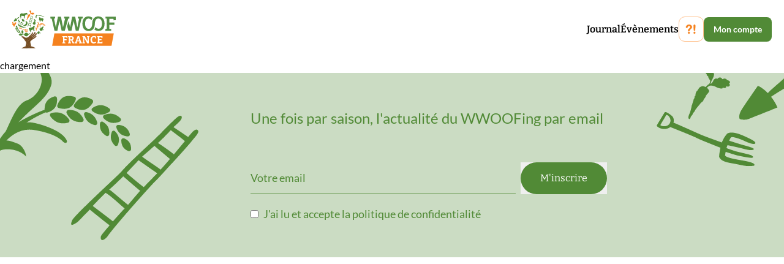

--- FILE ---
content_type: text/html; charset=utf-8
request_url: https://asso.wwoof.fr/cimetiere7
body_size: 17408
content:
<!DOCTYPE html><html lang="fr"><head><meta charSet="utf-8" data-next-head=""/><meta name="viewport" content="width=device-width" data-next-head=""/><link rel="icon" href="/favicon.png"/><link data-next-font="" rel="preconnect" href="/" crossorigin="anonymous"/><link rel="preload" href="/_next/static/css/1e4401c4ff03dc82.css" as="style"/><link rel="stylesheet" href="/_next/static/css/1e4401c4ff03dc82.css" data-n-g=""/><noscript data-n-css=""></noscript><script defer="" nomodule="" src="/_next/static/chunks/polyfills-42372ed130431b0a.js"></script><script src="/_next/static/chunks/webpack-f305d1db1e678994.js" defer=""></script><script src="/_next/static/chunks/framework-c78c64758af1630b.js" defer=""></script><script src="/_next/static/chunks/main-c724de32d20ac81e.js" defer=""></script><script src="/_next/static/chunks/pages/_app-2a94143556721f95.js" defer=""></script><script src="/_next/static/chunks/2457-47b75aea9d971ab3.js" defer=""></script><script src="/_next/static/chunks/pages/%5B...slug%5D-18343a32a87a41d3.js" defer=""></script><script src="/_next/static/r-_Wb_p8GJXf7nS-BcyyL/_buildManifest.js" defer=""></script><script src="/_next/static/r-_Wb_p8GJXf7nS-BcyyL/_ssgManifest.js" defer=""></script></head><body><div id="__next"><div><div class="flex flex-col bg-white lg:h-fit lg:w-full lg:flex-row lg:items-center"><div class="z-50 flex w-full flex-wrap items-center justify-between px-5 py-4"><a href="https://wwoof.fr/"><svg xmlns="http://www.w3.org/2000/svg" width="169" height="63" fill="none"><path fill="#613D19" d="M37.303 43.63a58 58 0 0 1-1.742 1.355c-.968.645-2.194 1.548-2.259 1.355s1.807-1.678 2.968-2.581c.84-.71 1.678-1.42 2.452-2.258.84-.904 1.936-3.033.71-3.227-1.097-.193-1.161 1.033-2.258 2.259-.775.774-1.614 1.548-2.452 2.194-1.097.903-2.71 2-2.71 1.87 0-.257 2.516-2.129 3.29-2.968.775-.903 1.484-1.87 2.065-2.903 1.226-2.065-.064-3.033-.774-2.323s-.968 1.678-1.484 2.258c-.58.775-1.226 1.42-1.871 2.13-1.162 1.161-2.84 2.516-2.969 2.452s1.162-1.226 1.872-2.065c.516-.645 1.032-1.29 1.42-2 .386-.71.45-1.807.128-2.194-.193-.194-.387-.194-.645-.13-.516.323-.58.775-.903 1.291a8 8 0 0 1-.84 1.226c-.903 1.097-1.935 2.13-2.967 3.097-.517.452-2.646 2.388-4.13 2.904-.903.323-1.807.323-2.71.13-.968-.517-1.871-1.033-2.71-1.679-2.452-1.548-3.936.065-3.936.065l1.806 1.484s2.517 1.871 3.42 3.678c.904 1.807 1.871 2.517 2.452 3.549 0 .065.13 1.161.13 1.29-.065 1.936-.904 4.71-1.033 5.872-3.29 1.033-7.227 3.227-6.26 3.227.969 0 21.553-.258 22.327-.258s-3.355-2.646-6.84-3.033c-.194-.839-1.484-7.292-1.549-7.227.13-.452.388-.839.646-1.226.58-.839 3.033-2.71 3.033-2.71 1.096-.58 2.129-1.162 3.097-1.871.774-.517 1.548-1.291 2-1.55 1.162-.773 1.549-1.87 1.29-2.451-.258-.58-1.032.129-2.064.968"></path><g fill="#D4A366" opacity="0.4"><path d="M28.785 57.051s1.226-1.484 1.033-1.548-1.613 1.29-1.613 1.29-.581.581-2.904 1.613a7.45 7.45 0 0 1-3.549.71c-.064.194-.064.387-.064.516 1.29 0 2.645-.258 3.871-.71 1.162-.387 2.258-1.032 3.226-1.87Zm11.163-18.003-1.29-.58c-.13.129-.258.193-.323.322l1.484.775c.065-.13.13-.323.13-.517Zm-4.001-1.871c0 .065-.064.065-.064.13.516.386 1.097.774 1.677 1.096l.194-.387a9 9 0 0 0-1.807-.839m3.485 1.161h-.194c.194.13.452.258.645.323a.485.485 0 0 0-.451-.323m-3.29-1.548c.516.258 1.226.581 1.613.71 0-.129.064-.258 0-.387-.387-.194-.904-.387-1.42-.58 0 .064-.064.128-.193.257m-6.906 8.775c-.838-1.355-1.096-1.548-1.484-1.87-.193-.13-.387-.194-.645-.259l-.387.323c.194.064.452.129.645.258q.388.258 1.29 1.742.871 1.84.969 3.871c-.065 1.485-.646 2.84-1.549 4.001-1.29 1.871-3.484 2.968-5.743 2.968-.064.258-.129.517-.129.775.839-.065 1.678-.259 2.517-.517 0 0 3.032-1.355 4.13-2.71.322-.387.515-.838.71-1.355l-.065-.387s.129-.387.58-1.097v-.064c.258-.904.323-1.614.323-1.614s-.323-2.71-1.162-4.065m7.614-9.355c.259.064.517.193.71.257-.129-.193-.387-.322-.71-.258Zm-20.195 9.162.064.065c.13-.774.258-1.549.452-2.323-.194-.065-.452-.065-.645-.065a10.7 10.7 0 0 0-.387 1.872zm6.453 16.26a10.6 10.6 0 0 0 3.742-.903c.516-.258 1.613-1.226 1.161-1.161a6.5 6.5 0 0 0-1.484.774c-1.097.387-2.194.71-3.355.903-1.162.065-2.323 0-3.42-.193l-.774-.194c-.387.194-.775.323-1.097.516 1.742.258 3.484.387 5.227.258"></path><path d="m30.334 57.116-.193-.775-.065.065c-1.032 1.355-2.387 2.323-3.936 2.968-1.226.452-2.517.774-3.872.839a5 5 0 0 1-1.355-.194c-.387.13-.774.258-1.161.452h.065c1.484.452 4.323-.065 4.323-.065s3.226-.71 4.646-1.806c.58-.387 1.096-.904 1.548-1.484M15.816 44.727c.129-.516.193-1.033.258-1.484l-.194.064c-.129.387-.322.774-.387 1.162zm16.841 2.71c-.323-1.033-.774-2-1.42-2.904-.774-1.097-2.774-1.936-2.774-1.936l-.323-.129-.323.323.387.258 1.226.645a5.6 5.6 0 0 1 1.807 1.871 8 8 0 0 1 1.162 3.42l.645-.516c-.13-.387-.258-.71-.387-1.032"></path><path d="M31.624 49.63v-.322c-.194-2.259-.71-3.033-1.032-3.484-.388-.646-.904-1.162-1.484-1.678-.452-.323-.84-.581-.968-.452-.13.13.451.58.645.71a9 9 0 0 1 1.355 1.742c.452 1.032.774 2.194.839 3.29v.71zm-1.935 4.324c-.646.839-1.42 1.613-2.323 2.194a15.5 15.5 0 0 1-4.969 1.871h-.387l-.13.645.453-.064c1.935-.323 3.742-.968 5.42-2.065a13.7 13.7 0 0 0 2.194-1.613c-.13-.323-.194-.71-.258-.968m8.388-13.421c-.129-.13-.322-.258-.58-.452-.065.13-.194.258-.259.323.194.129.387.258.517.387.128.129.451.516.774.903l.193-.193.194-.194a10 10 0 0 0-.839-.774m-2.968-1.936-.065.064-.193.258.387.194c.193.129.774.516 1.355.839l.258-.387c-.516-.323-1.032-.646-1.226-.775-.13 0-.258-.129-.516-.193m-2.71-.904c-.065.13.645.452 1.355.775 0-.13.064-.259.064-.388-.774-.322-1.42-.516-1.42-.387Zm6.711 4.711.258.258.128.129c0-.065-.064-.13-.064-.194a.36.36 0 0 0-.323-.193Zm-1.484 20.003c-.13-.13-.323-.258-.517-.387-.258.258-.58.516-.839.71h.968c.13-.065.258-.194.323-.259zm-9.744-9.873s.903-1.548.71-1.677c-.194-.13-.968 1.42-.968 1.42a5.5 5.5 0 0 1-1.613 1.096c-.84.323-1.678.517-2.581.517h-.775c0 .193 0 .387-.064.58h.774a14 14 0 0 0 2.84-.71c.645-.322 1.225-.71 1.677-1.226m9.421-13.808a17 17 0 0 0-1.678-.968c-.064.129-.193.322-.258.451.71.388 1.355.71 1.742.904q0-.097.194-.387m.517.904 1.483 1.032c.065-.13.13-.258.259-.387l-1.485-.968-.258.322Zm-19.036 7.678.065-3.484-.065-.065-.387-.13c-.065.453-.13 1.098-.194 1.356s-.064 1.032-.064 1.678c.258.193.451.451.645.645m6.259 8.001c.516-.323 1.613-.968 1.484-1.097-.129-.13-1.29.387-1.807.58-.71.13-1.355.259-2.064.388h-.065c-.065.322-.065.58-.13.903l.324-.064c.71-.13 1.548-.323 2.258-.71m-7.42-9.099c.064-.645.129-1.16.129-1.16s.258-.969.451-1.55c-.129-.064-.322-.128-.516-.193a18 18 0 0 0-.58 2.517c.193.064.322.258.516.387Zm15.873-9.355-.258-.065h-.323c-.129.065-.193.194-.322.258.193.065.451.13.645.194l.452.193a.73.73 0 0 0-.194-.516c.065 0 .065-.064 0-.064m-1.485 1.29a1.4 1.4 0 0 1-.323.517c.775.387 1.485.839 1.55.903.064-.129.193-.258.257-.387 0-.065.065-.13.065-.194h-.065s-.71-.451-1.484-.839m2.452 1.226-.387.452q.967.29 1.936.774l.129.065c.065-.065.13-.194.194-.323l-.194-.13c-.516-.322-1.097-.644-1.678-.838m-14.711 5.098-.581-.323c0 1.29.064 2.517.258 3.807v.194c.194.258.387.58.58.903.065.194.194.387.323.516l-.451-1.807c0 .065-.13-1.935-.13-3.29Zm18.454-1.549.968 1.161a2.3 2.3 0 0 0 .258-.58l-.774-.904c-.194.065-.323.194-.452.323m-.581-.645.13.193.386-.387a25 25 0 0 0-1.29-1.226l-.258.194c.387.387.71.774 1.032 1.226M35.367 62.73c.452-.388.903-.775 1.226-1.033-.129-.065-.323-.194-.516-.258-.516.516-1.032.968-1.484 1.29h.774Z"></path><path d="M28.463 46.985a3.9 3.9 0 0 0-.387-1.226c-.194-.258-.84-.903-.968-.645-.13.258.387.839.516 1.162s.129.451.323 1.032c.129.71.129 1.484 0 2.194-.259.774-.646 1.484-1.226 2-.775.839-3.033 1.161-3.033 1.161h-1.162c0 .13.065.388.065.646.452.064.839.064 1.29 0 1.226-.258 2.388-.839 3.356-1.613.645-.646 1.161-1.355 1.484-2.194a6.7 6.7 0 0 0-.258-2.517m-12.97-3.613c-.258.129-.516.258-.71.516l.323.322zm13.615-1.614h-.129l-.516.452c.194.065.452.129.645.194.387.193.774.387 1.097.645.13-.13.258-.323.452-.516-.387-.388-.968-.646-1.549-.775"></path><path d="M24.01 45.372c-.128.194-.322.516-.386.452-.065-.065 0-.194 0-.323-.194.065-.323.065-.517.065.065.258.065.516.065.71-.065.387-.065.71 0 1.096.064.323.194.646.452.84.129.128.387.193.58.193.323-.065.646-.194.904-.387.193-.194.387-.387.516-.645a1.4 1.4 0 0 1 .258-.323c.13-.065.258-.065.258-.13.065-.128 0-.257-.064-.322-.065-.064-.194-.064-.259-.064-.193.064-.451.129-.645.258-.258.129-.258.387-.387.58-.129.194-.516.517-.71.452-.193-.064-.322-.451-.322-.451-.065-.259-.13-.517-.13-.775.065-.258.259-.516.452-.71.13-.129.323-.258.581-.451.194-.194.387-.387.58-.517.259-.129.581-.193.84-.322.193-.065.322-.065.516-.065.193 0 .323 0 .516-.064.13-.065.258-.13.323-.258q0-.195-.194-.194c-.194.001-.258.065-.387.065-.13 0-.194 0-.323-.065l-.129-.064a7.3 7.3 0 0 1-2.258 1.355zm9.937.645c-.387.259-.645.388-.645.323 0-.064.194-.323.516-.58a7 7 0 0 0-1.161-1.55c-.387.259-.71.452-.71.388 0-.065.194-.258.516-.58a31 31 0 0 0-1.484-1.356c-.258.194-.451.323-.58.452l.451.387a7.4 7.4 0 0 1 2 2.646c.323.645.581 1.29.775 2 .193-.13.451-.258.774-.452a5.4 5.4 0 0 0-.452-1.678M17.041 62.343l4 .387s4.195.129 6.776-1.549c1.032-.71 2-1.484 2.904-2.387l-.194-.968-.323.322s-1.935 2.452-3.871 3.356-4.904.71-4.904.71l-2.258-.13-2.323-.258c-.323.194-.646.323-.84.517zm13.745-22.52-.517.58c.452.194.84.388 1.227.646l.322.258c.065-.065.13-.13.13-.194l.257-.322c-.451-.323-.903-.646-1.226-.84 0 0-.129-.064-.193-.128m.58 21.229c-.58.516-1.678 1.097-1.484 1.42s2.646-1.807 2.646-1.807l.451-.516a8 8 0 0 0-.645-.194c-.387.516-.774.903-.968 1.097"></path><path d="M25.366 48.34c-.323.387-.775.645-1.226.71-.323 0-.646-.13-.904-.323a6.7 6.7 0 0 1-.774-1.677 5.9 5.9 0 0 1-.194-1.484c-.193 0-.387-.065-.58-.065 0 .645.129 1.226.258 1.871q.29 1.065.967 1.936c.388.323.968.516 1.485.516a2.48 2.48 0 0 0 1.548-.968c.194-.258.71-1.42.452-1.548-.258-.13-1.032 1.032-1.032 1.032m4 12.906c.322.451 2-.84 2.645-1.355-.387-.065-.71-.13-1.097-.194 0-.129-.064-.323-.129-.645-.645.645-1.677 1.806-1.42 2.194Zm3.42-20.068-.452.451c.516.452 1.097.904 1.484 1.29l.516-.45-.58-.581a4 4 0 0 1-.968-.71m1.806 1.613-.516.387c.258.258.452.387.452.387s.387.323.839.84l.516-.388c-.323-.258-.839-.774-1.29-1.226Zm.71 2.387-.258.13c.194.451.645 1.096.71 1.29l.064.193.258-.193.13-.065v-.129c-.259-.452-.581-.839-.904-1.226m.129 1.936c-.064-.128-.064-.322-.13-.387a4.8 4.8 0 0 0-.515-1.161l-.517.258c.259.516.452 1.032.581 1.613.194-.129.387-.258.581-.322Zm-.838-2c-.065-.194-.194-.323-.323-.516-.194-.323-.452-.645-.774-1.033l-.517.388c.452.451.775.967 1.097 1.548zm1.613-.645-.517.387c.388.387.71.839.968 1.29l.581-.451c-.323-.387-.645-.84-1.032-1.226m-3.42-.71.516-.387-.645-.646c-.258-.193-.516-.451-.84-.645l-.45.387c.128.065.193.194.322.258.387.258.774.646 1.097 1.033m-2.323-2.646c-.193-.064-.387-.194-.58-.258l-.581.58a9 9 0 0 1 1.806.775l.388-.452c-.323-.258-.71-.451-1.033-.645m-1.29 21.294c-.194-.194-.645.193-.839.387h.645c.13-.13.258-.258.194-.387m4.581-22.262c.516.516 1.032.968 1.613 1.355.13-.129.258-.322.387-.452-.58-.387-1.226-.71-1.871-1.032l-.13.13Zm2.516 1.227-.452.387c.452.387.968.774 1.549 1.032l.129-.064c-.387-.517-.774-.968-1.226-1.355m-.838 19.745-.517-.259c-.838.775-1.806 1.678-1.806 1.678l-.258.194h.71a42 42 0 0 0 1.87-1.613Z"></path><path d="M22.526 50.598s.968.581 1.097.323-.71-.774-.71-.774c-.387-.388-.774-.84-1.032-1.355a9.2 9.2 0 0 1-.71-2.259l-.13-1.29-.709-.388q0 .969.194 1.936c.193.904.451 1.742.838 2.581.323.452.71.84 1.162 1.226m13.744-7.613-.839-.839-.323.258.84.839s.193.258.386.452l.387-.323a5 5 0 0 0-.451-.387m.58 1.032h.517c.322.193.645.387.903.645l.13.13c.128-.13.257-.259.386-.324l-.064-.064a6 6 0 0 0-.904-.903c-.129 0-.258-.065-.387-.065l-.064.065-.516.516Zm-3.742-3.162c.452.323.904.646 1.097.775.194.129.323.322.517.451l.322-.258c-.193-.193-.387-.322-.58-.516l-1.097-.774-.259.258zm-1.741-1.742-.13.193-.193.194.323.194 1.161.774.258-.323-1.097-.774zm-2.84 22.842c.258-.129.58-.71.452-.839-.13-.129-1.162.581-1.162.581s-.903.452-1.548.71c-.581.193-1.162.322-1.743.452h1.614l.193-.065c.065 0 1.936-.71 2.194-.839m-13.163 1.033h2.452a39 39 0 0 0-2.387-.258c-.194.129-.259.258-.065.258m21.939-18.52c-.065.065.129.517.387.904.129-.13.258-.194.322-.258-.322-.323-.645-.71-.71-.645ZM34.335 60.6l-.645-.258a18 18 0 0 1-1.549 1.548c-.323.258-.774.581-1.161.84h.903c.258-.13.451-.259.58-.323.646-.517 1.291-1.162 1.872-1.807"></path><path d="M24.01 52.147c.904-.129 1.742-.452 2.452-1.032.58-.71.968-1.549 1.162-2.452 0-.646-.065-1.29-.258-1.936 0 0-.258-1.549-.968-1.678s-1.613.904-1.613.904l-.71.838s-.323.388-.194.581c.13.194.452-.258.452-.258l.903-.903s.58-.452.968-.194c.387.452.71 1.033.839 1.613 0 .387-.13.775-.258 1.162-.13.322-.387.58-.645.774-.323.258-.71.516-1.097.71 0 0-1.033.387-.968.58.064.194 1.161-.193 1.161-.193l1.42-.839a21 21 0 0 1-1.162 1.226c-.387.258-.516.323-1.613.452-.645.064-1.226-.065-1.742-.452l-.58-.903s-.259-.645-.453-.58c-.193.064 0 .838 0 .838s0 .064.065.194c.387.58.774.967 1.162 1.42.451.257 1.097.257 1.677.128"></path></g><path fill="#F5821F" d="M24.333 31.693c-1.162-.517-2.065-.646-2.581-.323-.194.194-.387.387-.517.645 0 .065-.193.387-.322.71-.71-.258-2.581-.839-3.29-1.161-1.098-.452-2.905-1.226-4.13-1.743.128-.451 0-.903-.388-1.161-.064-.065-.839-.645-.968-.387s-1.097 1.871-1.161 2c-.065.13.839.774 1.742.387.13-.064.194-.129.258-.193.904.322 3.42 1.29 4.13 1.613.516.258 2.904 1.097 3.549 1.355-.065.387-.13.968-.13.968v.516c.388.774 1.743.839 2.582.968.71.193 1.355.258 2.065.258.064 0 .645.064.645-.13 0-.193-.58-.45-1.678-.644-.903-.13-2.58-.323-2.839-.71 0-.194.065-.387.065-.58.451.128 1.484.45 1.87.515.517.065 1.227.258 1.872.323s.452-.258.13-.387c-.323-.13-2.066-.452-2.453-.58l-1.355-.453.13-.451c.45.064 1.677.322 2.516.516 1.097.258 1.42.129 1.484 0 .064-.13-.968-.387-1.549-.58-.452-.065-1.678-.517-2.258-.646.064-.194.129-.387.258-.516.129-.13 1.161.129 2 .516s1.549.58 1.678.322-.194-.451-1.355-.967m-12.776-1.42c.064-.194.71-1.29.838-1.484.13-.194.904.387.581 1.161-.322.775-1.484.452-1.42.323ZM.523 19.95q-.129-.13-.194 0c0 .064-.064.064-.064.128q-.194.194-.194.387v.13c.065.064.13.064 0 .258-.129.193-.064.258.065.193.129-.064.193-.064.193.065 0 .064 0 .129-.064.193-.13.258 0 .387.193.58l.065.065c.13 0 .065.065.065.13-.065.193-.194.387-.323.58-.13.194-.194.452-.13.646 0 .387.065.774.259 1.096.064.194.194.323.323.452a2.3 2.3 0 0 0 .645.452.84.84 0 0 1 .516.774c0 .065 0 .13.065.258.064.13 0 .065 0 .065.129.064.064.129.064.258-.064.258-.193.516-.452.58-.064.065-.193.13-.258.194-.064.065-.064.065 0 .065h.065l.258-.13.064-.064v.258l.065-.129c.129-.194.387-.258.58-.258a.5.5 0 0 0 .259-.129s.064 0 .064-.065c0-.064-.064 0-.064 0l-.258.065c-.065 0-.13 0-.065-.13.065-.128.13-.322.194-.386.064-.065.129-.194.193-.323 0-.064.065-.064.13 0 .128.065.258.194.387.323a.36.36 0 0 0 .322.193.14.14 0 0 1 .13.13c0 .128.064.258.064.322 0 .065 0 .194-.13.258l-.193.13c-.064 0-.064.064-.064.064h.129q.065 0 .129-.065h.064s.065.065.065 0c.129-.129.387-.193.58-.193.065 0 .194 0 .194-.065 0-.064-.129-.064-.193-.064-.065 0-.194-.065-.194-.13 0-.129-.065-.322-.13-.451v-.452c-.128-.193-.064-.387.13-.516.129-.13.258-.323.323-.516 0-.258.129-.452.193-.71 0-.065.065 0 .065 0 .064.064.129.194.193.323 0 0 0 .064.065.064.064 0 0-.064 0-.064v-.13c-.13-.451.129-.58.064-.967.387.322.258.516.323.968.064 0 .064-.065.064-.065.13-.387.13-.774.065-1.162 0 0-.065-.064 0-.064s.065-.13 0-.258c.194.258.323.645.323.968.064-.13.129-.258.129-.387 0-.259 0-.581-.065-.84-.064-.128 0-.064 0-.257.065.064.258.129.323.258.064.129.064.064.129.064.064 0 0-.064 0-.129a1.3 1.3 0 0 0-.194-.71c0-.064-.193-.193-.193-.258 0-.064.129.065.258.065.064.064.193 0 .258-.065.064-.064-.065-.129-.065-.258s.194-.129.452.065c.258.193.516.193.774.451a2.76 2.76 0 0 0-.903-1.032 3.26 3.26 0 0 0-1.484-.58c-.839 0-1.549.645-1.613 1.419 0 0 .064.129-.065.064-.129-.064-.064 0-.064.065v.258l.064.323q0 .064-.064.129h-.065c-.258.064-.58 0-.839-.065-.064-.064-.129-.064-.193-.129-.13-.193-.194-.452-.258-.71-.065-.516-.323-.968-.646-1.355-.064-.064-.193-.129-.258-.193h.065c.064 0 .193-.065.193-.194s-.064-.193-.129-.258c-.064-.064-.129-.064-.193-.064-.065 0-.13 0-.065-.13.065-.129 0-.064 0-.129 0-.064-.064 0-.064.065 0 .064-.065.129-.13.194-.064.064-.064.064-.064 0 0-.065-.193.064-.258.193Zm44.394 4.129c.774.064 1.42-.452 1.484-1.226v-.323c0-.129-.13-.258-.194-.258-.387 0-.774.129-1.097.387-.258.323-.387.71-.387 1.097-.064.194.065.323.194.323m-.582.709c-.129.065-.129.194-.064.323l.064.065c.323.258.71.387 1.033.387.387 0 .774-.13 1.097-.323.129-.064.129-.193.064-.322l-.064-.065a1.7 1.7 0 0 0-1.033-.387c-.451 0-.774.129-1.097.322m2.775-.968c-.322-.064-.71 0-1.032.13-.129.064-.193.193-.129.322q0 .065.065.065c.258.258.58.452.903.516.323.065.71 0 1.032-.129.13-.064.194-.194.13-.323q0-.064-.065-.064c-.258-.258-.58-.452-.903-.516Zm1.807-.257c-.258-.13-.58-.13-.903-.13-.13 0-.194.13-.194.259q0 .065.065.129c.193.258.387.451.71.58.258.13.58.13.903.13.129 0 .194-.13.194-.259q0-.065-.065-.129a7 7 0 0 0-.71-.58m1.936.709a1.54 1.54 0 0 0-.71-.387c-.13 0-.258.065-.258.194v.064q.096.387.387.775c.194.193.452.322.71.387.129 0 .258-.065.258-.194v-.064q-.098-.484-.387-.775m.903.258c-.129-.064-.258 0-.258.065v.064c0 .258 0 .516.13.774.128.194.322.388.58.517.129.064.258 0 .258-.065v-.064c.065-.581-.194-1.097-.71-1.29Zm-5.162-1.161a1.45 1.45 0 0 0 1.161-.13c.323-.257.581-.58.645-.967 0-.13-.064-.194-.128-.258-.71-.258-1.485.129-1.743.839 0 .064-.064.193-.064.258-.065.129 0 .258.129.258m2.066-.194c.645.323 1.484.065 1.806-.58.065-.13.065-.259-.064-.323h-.065c-.645-.323-1.484-.065-1.871.58 0 .065 0 .194.193.323-.064 0-.064-.065 0 0Zm1.419.388c.258.129.645.193.968.193a2.25 2.25 0 0 0 .903-.387c.129-.064.129-.194.064-.323l-.064-.064a1.56 1.56 0 0 0-1.807.194c-.129.064-.129.193-.064.322-.065 0-.065.065 0 .065m1.677.451c.129.258.387.452.645.58.323.065.58.065.903 0 .13-.064.194-.128.13-.257v-.065c-.194-.258-.388-.451-.71-.58a2.1 2.1 0 0 0-.904 0c-.064.064-.129.193-.064.322q-.064 0 0 0m2.324 1.806c-.065-.257-.258-.45-.452-.644-.194-.13-.452-.194-.71-.258-.129 0-.258.064-.258.193v.065c.13.516.645.903 1.162.838.129 0 .258-.064.258-.193 0 .064 0 0 0 0Zm-14.196 5.357c.129-.581.645-.84 1.29-1.033.646-.193 1.42-.129 2 .194-.193-.581-.71-.968-1.29-1.097a2.32 2.32 0 0 0-1.613.193z"></path><path fill="#F5821F" d="m39.754 32.403.258-1.678c.065-.452.258-.904.452-1.355a3.69 3.69 0 0 1 2.58-2.194c2.388-.387 3.292.064 3.55.258s.774-.194-.323-.71c-1.355-.451-2.774-.451-4.194-.129l-.129.065a14.4 14.4 0 0 1 1.678-1.743h.193c.645-.387.904-1.226.516-1.87-.064-.13-.193-.194-.322-.13-.323.194-.516.516-.645.839-.065.323-.065.645.064.968-.839.71-1.678 1.42-2.387 2.258.322-.58.58-1.161.838-1.613.71-1.29 1.484-2.387 1.355-3.613s-2.193-1.936-2.322-1.872c-.13.065.645.775 1.032 1.485.452 1.096.129 2.258-.774 2.968-.904.71-.968 2.839-1.162 4-.322.904-.58 1.807-.71 2.71.065-.516-.064-1.032-.322-1.484s-.645-.903-1.097-1.161c.064.322.129.58.193.903.065.194.194.774.194.84.129.58.258 1.16.452 1.806.193.387.193.839.129 1.29 0 0-.065.84-.13 1.29.194.194.452.259.646.13 0-.194 0-.323.064-.516zM28.398 2.592c-.452.129.387 1.032.387 1.032-.323.13.452.645.452.645-.194.13.387.968.451 1.097.065.065.065.194.065.258 0 .387-.194.84-.516 1.033h-.065c-.064.129-.452.516-.71.774-.258-.129-.58-.194-.903-.258a1.74 1.74 0 0 0-1.097.645l-.13.194a1.4 1.4 0 0 0-.322.516c-.258.194-.387.387-.516.71-.064.258-.129.516-.064.71l-.065.129c-.194.064-.258.258-.194.451-.064.13-.064.258-.129.323a.73.73 0 0 0-.193.516l-.194.58c-.064.194-.129.517-.193.71a2.3 2.3 0 0 0-.13.646c-.064.258-.128.452-.193.71-.064.258-.064.322-.129.516s-.065.194-.065.258-.064.194-.064.258c-.258.452-.71 1.549-.387 1.807.451.387.58-.58.58-.58s.71-.775.646-1.033l.064-.065c.194-.193.646-.645.646-.968.387-.516.774-1.032 1.226-1.548.064-.065.129-.194.193-.258l.13-.13c.064-.129.193-.193.257-.322.323-.194.71-.516.645-.839.065-.065.13-.194.194-.258.258-.258.452-.516.516-.903.13-.194.258-.323.387-.517.323-.322.646-.71.646-.968.129 0-.323-.71-.645-.967.258-.259.516-.452.838-.581a3.4 3.4 0 0 1 1.936.387c.452.258 1.032.452 1.549.452s.387-.323.387-.323c1.032.516 1.097-.258 1.097-.387.451.258.774.193.968-.13.193-.322-.194-.644-.194-.644.258 0 .323-.259.258-.581-.064-.323-.839-.452-.839-.452-.322-.839-1.355-.258-1.355-.258-.645-1.097-1.548-.064-1.548-.064-.452-.388-1.097.258-1.162.516a2.1 2.1 0 0 1-.645.839c-.064.064-.13.064-.194.129v-.065c.13-.258.194-.452.259-.71q.483-.87.774-1.742c.129-.71-.194-.71-.13-.903.259-.646-.645-1.097-.645-1.097-.064-.839-1.096-.775-1.096-.775-.13-.129-.323-.193-.581-.129h.064c-.516-.064-.193.71-.193.71-.58.13-.13.904-.13.904Z"></path><path fill="#528A36" d="M7.17 15.497c1.225-.84 2.58-1.549 3.677-2.388.194-.193.517-.774.194-1.032s-.71-.13-1.033 0q-.483.193-.774.58c-.774.775-1.807 1.485-2.58 2.323a5.9 5.9 0 0 0-1.485-1.097s-1.807 2.582-2.517 3.743c-.258.387-.387.839-.258 1.29.065.194.968.194 1.29.065l4.453-1.807a8.7 8.7 0 0 0-.968-1.677Zm5.613-6.259c0-.71.064-1.484.322-2.194a.87.87 0 0 1 .581-.58.5.5 0 0 0 .258-.13c.452-.387.968-.58 1.549-.516.645.065 1.29.194 1.935.323.581.129 1.226.129 1.743-.13.322-.193.71-.257 1.097-.322.516-.064.967-.258 1.484-.387.387-.194.838-.258 1.29-.323.258.065.581 0 .84-.193.064-.065.193-.065.193.129 0 .193.064.193.193.129l.194-.065c.064 0 .129-.129.193-.064.065.064 0 .129-.064.193a.88.88 0 0 0-.065.968v.194c-.064.322-.064.58.065.903.064.258.064.452.129.71 0 .258-.13.452-.387.516-.258.065-.516 0-.581-.258a2.3 2.3 0 0 0-.452-.645c-.322-.323-.387-.323-.774-.065-.064 0-.064.065-.129.065a2.5 2.5 0 0 0-.903 1.097c-.065.322-.194.58-.452.839a1.38 1.38 0 0 0-.516 1.096c-.065.388-.065.84-.13 1.291-.064.387-.064.774.065 1.161.13.194.194.452.258.646.065.258 0 .322-.322.322-.516 0-.323-.58-.581-.774-.065-.064-.065-.129-.065-.258v-.13l.065-.515c.064-.258 0-.581-.065-.904-.064.194-.129.323-.193.516-.258.581-.258 1.227.064 1.743.065.064.065.193.13.322v.194c-.323 0-.646-.194-.84-.452a.196.196 0 0 0 0-.258.496.496 0 0 1-.064-.645c.194-.839.323-1.678.323-2.517 0-.322-.13-.193-.517-.129-.967.194-2 0-2.839-.58-.193-.13-.322 0-.516.129a4.7 4.7 0 0 0-.58 1.29c-.13.258-.13.516-.13.774.065.388.258.71.387 1.033a.8.8 0 0 0 .323.322.66.66 0 0 1 .323.388 1.2 1.2 0 0 1-.452.129c-.129 0-.258 0-.323-.065.13-.193.065-.258 0-.258 0-.064 0-.194-.129-.194-.129-.064-.129-.129-.129-.258-.064-.645-.71-1.097-.451-2.064a2.6 2.6 0 0 0-.517 1.226v1.032c0 .129.065.323.258.323.13.129.194.322.259.451v.065c-.194.129-.452.193-.646.129-.129-.065-.258-.13-.322-.258 0-.13 0-.323-.13-.387-.128-.13-.193-.323-.128-.517.064-.451.129-.903.129-1.355-.13.258-.323.517-.517.71 0-.258-.064-.387-.064-.58.064-.517.193-1.098.323-1.614zm20.97 1.097c-.387-.194-.516.516-.58.774-.065.258-.065.323-.13.516-.322-.064-2.194-.258-2.194-.258l.388-1.161c0-.194 0-.517-.194-.517s-.323.388-.452.646c-.451 1.355-.774 2.516-1.226 3.871s-1.29 3.743-1.613 4.969c-.129.58-2.645 7.485-2.58 8.195 0 .322.128.645.322.387.258-.323.451-.775.58-1.226.13-.516.323-.904.388-1.42.129.065 2.839.58 3.097.58-.065.324-.13.646-.258 1.033-.065.194-.194.646-.065.84.323.515.581-.065.645-.388v-.064c.13-1.485 1.743-7.873 1.936-8.582.452-1.356.517-2.065.904-3.42.193-.646.774-2.969.839-3.485.193-.258.516-1.161.193-1.29m-3.033 1.548c.194.065 1.549.258 2.194.388-.129.71-.322 1.42-.451 2.064a30 30 0 0 0-2.388-.322c.258-.581.645-2.065.645-2.13m-.838 2.646c.258.064 2.387.516 2.451.516-.128.58-.258 1.162-.387 1.678-.387-.065-2.387-.258-2.774-.323 0-.129.516-1.355.71-1.871m.516 7.937c-.387-.065-2.581-.581-2.84-.581h-.128c.258-.775.516-1.484.774-2.259.387.065 2.452.581 2.71.581-.065.452-.387 1.936-.516 2.259m-3.807 2.129c.129-.516.58-1.936.645-2.194 1.032.13 2 .323 2.968.58-.193.646-.516 2.066-.516 2.13-.194 0-3.033-.451-3.097-.516m4.517-4.968c-.904-.13-2.582-.517-2.71-.517.064-.129.387-1.548.58-2.065.258 0 2.646.323 2.775.323-.065.13-.516 1.678-.645 2.259m-13.292-4.195c-.194.065-.388.13-.581.258q.064-.064.129-.064c.258-.13.387-.452.322-.774 0-.258-.064-.258-.064-.517-.452.259-.71.388-.774.71-.065-.064-.13-.129-.194-.129-.258-.129-.258-.064-.452-.193v.645c-.387-.13-.645.064-1.032.58q.258.195.516.323c.194.13.452.13.645.065-.258.322-.322.71-.258 1.097.065.71.581 1.226 1.29 1.42.259.064 3.55 1.677 2.195-1.743-.452-.968-.84-1.807-1.742-1.678m5.936 9.421c1.161-1.226 1.484-3.033.903-4.581a2.62 2.62 0 0 0-1.548-1.549c-.13-.064-.388 0-.517-.064a6 6 0 0 0-.838-.517c-.323-.322-.646 0-.581.13.064.129.516.258.645.387.258.322.516.451.452.903 0 .258 0 .58.064.839.258 1.807-.71 3.549-2.387 4.323-.516.258-1.033.387-1.549.58-.193.065-.387.13-.451.388-.065.194.064.387.258.516q.064.065.129.065c.258.129.58.258.838.322a5.28 5.28 0 0 0 3.807-.903c.259-.323.517-.58.775-.839m-3.42 15.164-.194.193c-.322.258-.774.323-1.161.323-.323.064-.71.064-1.032 0h-.065l-.452-.13c-.129-.064-.193-.064-.322-.128h-.065c-.387-.258-.774-.58-1.032-.968-.258-.323-1.097-.903-1.42-.387 0 0-1.548-1.033-1.742.258 0 0-1.484-.452-1.42.516 0 0-.774.258-.71.58a.58.58 0 0 0 .581.582.69.69 0 0 0 .13.774.9.9 0 0 0 1.225 0c.194.452.71.71 1.162.516.129-.064.194-.129.323-.194 0 0 0 .388.58.323.581-.064 1.097-.322 1.549-.71a2.7 2.7 0 0 1 1.161-.71s.517-.064 1.033-.064a.5.5 0 0 1 .258.13c.322.064.645.064.968.064l.58-.194c.194-.129.323-.258.452-.452 0-.193-.193-.322-.387-.322"></path><path fill="#528A36" d="M15.17 36.403c.193.194-.517.517.193 1.355.71.84 2.259 1.42 2.517 1.742.322.388.71.71 1.161.904l.452.193s1.032 0 .387-.193c-.645-.258-1.226-.645-1.807-1.097a.5.5 0 0 1-.129-.323c0-.129.323-1.355 0-1.484 0 0 .58-.774.13-.903 0 0 .386-1.29-.194-1.355 0 0-.065-1.097-.646-1.097 0 0-.193-1.033-.774-.775h.13c-.13 0-.323.065-.582.323 0 0-1.29.194-.774 1.226-.387.323-.452.968-.129 1.355 0 .065.064.13.064.13Z"></path><path fill="#528A36" d="M29.43 37.694c-.258 0-.387.258-.516.387-.065.064-.194.129-.323.193-.193.065-.387.065-.58.13-.194.064-.323.193-.452.322-.323.258-.71.387-1.097.387-.323 0-.645-.129-.968-.322a6 6 0 0 0-.903-.904c-.646-.516-1.485-.645-2.259-.452-.387 0-.71.13-.968.323-.258.194-.516.452-.774.645-.194.194-.387.323-.516.581-.194.323-.323.71-.452 1.097v.58c.065.323.13.582.258.904 0 .065.065.13.13.258l.064.065c.258.387.58.774.968.968.258.129.516.258.838.258.581.193 1.291.193 1.872.064a2 2 0 0 0 .839-.387c.451-.322.838-.645 1.161-1.097l.516-.58.387-.581a1.2 1.2 0 0 1 .452-.387 1.46 1.46 0 0 0 .968-.646l.129-.129.258-.258c.065 0 .13-.064.194-.064.129-.065.193-.194.322-.323.065-.065.194-.129.258-.194l.323-.322c.13-.258.194-.516-.129-.516m7.743-20.39-.064-.065c.193-1.29-.258-2-1.613-2.452 0 .516-.065 1.032-.065 1.484-.064.58.258 1.097.774 1.355a.7.7 0 0 1 .517.516c-.323.259-.71.517-.968.775-.387.516-.84.968-1.29 1.42-1.033.838-1.356 2.193-.517 3.097.387.322.839.516 1.29.71.71.451 1.678.322 2.194-.323a2.3 2.3 0 0 0 .517-2.452 3.7 3.7 0 0 1-.194-1.162q.065-1.162-.58-1.936 1.548-.903 2-1.742a1.81 1.81 0 0 0-2 .775ZM12.976 36.726a1.05 1.05 0 0 1-.452-.258c-.064 0-.129-.065-.129-.065.13-.258.516-1.29.194-1.935-.323-.646-.646-.517-.71-.84l-.323-.257v.064c-.129.58-.451 1.032-.58 1.613 0 .323.064.645.193.904-.129-.13-.258-.258-.452-.258-.451-.065-1.29.838-2.387.58l.387.452 1.355.774c.581.258 2.065-.322 2.065-.322.323.258.774.451 1.162.516a1.4 1.4 0 0 0 .258-.387 1.27 1.27 0 0 0-.581-.581M8.91 33.242c.194.322 1.033-1.226.969-1.678-.065-.452-.323-.71-.194-1.097q0-.064.065-.13c-.065.065-.194.065-.258.13l-.259.258q-.387.678-.967 1.162c-.13.193.451 1.032.645 1.355Zm-1.419-3.614c0 .645.13 1.226.452 1.742.258.452 1.226-1.161 1.226-1.549a2.2 2.2 0 0 1 0-1.29v-.645c-.065.258-.194.516-.387.58a3.2 3.2 0 0 0-1.29 1.162Z"></path><path fill="#528A36" d="M9.234 33.693c.258.387.645.774 1.032.968.388.258.71-1.355.581-1.678-.064-.129-.193-.322-.258-.516-.129-.194-.258-.387-.323-.645 0 .129-.064.258-.064.322-.194.646-1.033 1.29-.968 1.549m-1.614.129c.581.193.775.064.775-.194.064-.451-.839-1.742-1.29-1.484s-.646-.064-1.033 0c-.13 0-.323 0-.387-.129h-.13c.065.13.13.258.194.452.258.258.323.71.84 1.097.515.387.709.193 1.031.258m-.257-2.129c0-.452-.323-1.871-.71-1.871-.387.064-.774.064-1.161-.065l-.13-.129-.258-.064c.065.258.13.516.13.774l.58 1.226c-.064-.13 1.549.58 1.549.129m1.548 4.065c.323-.258.645-.387 1.033-.387.322 0-.904-1.42-1.291-1.162s-.71.065-1.032.065h-.452c.064.193.129.451.258.645 0 .064.065.064.065.129.258.645.903 1.032 1.42.71Zm-1.935-6.453h.064c.13-.452.58-.71.903-.968l.259-.322c.322-.517-.194-.968-.775-1.614l-.387-.387-.129-.129-.065-.129-.322-.258c-.065.13-.065.323-.13.452-.064.129-.128.322-.193.451q0 .291-.193.581c-.258.387-.452 1.097-.258 1.355.322.387.903 1.033 1.226.968m30.069 4.84c-.13-.13-.259-.194-.388-.259a1.02 1.02 0 0 1-.516-.645c-.129-.258-.258-.516-.322-.774-.065-.13-.13-.323-.194-.452v-.129a1.82 1.82 0 0 0 .387-1.613c-.064-.322-.129-.71-.064-1.032 0-.323.193-.646.516-.775l.129-.064c.193-.13.323-.387.193-.58 0-.065-.064-.065-.064-.13-.065-.064-.194-.129-.258-.194-.13-.129-.194-.322-.13-.451q0-.065.065-.065c.387-.129.517-.451.646-.774.064-.13-.065-.194-.194-.194a1.04 1.04 0 0 0-.58.194.5.5 0 0 0-.13.258v.065c-.064 0-.064-.065-.129-.065-.064 0-.129-.065-.193-.129a.55.55 0 0 0 0-.452s0-.064-.065-.064c-.064 0 0 0 0 .064 0 .13-.064.194-.129.323q-.065 0-.129-.065c-.065 0-.129-.064-.129-.064h-.065c-.064 0-.129.064-.258.129-.129 0-.258 0-.322.065-.065 0-.13.064-.13.064 0 .064-.064.13-.064.13-.129 0-.258 0-.322-.066 0 0-.065-.064-.065 0 .065.194.194.323.387.452v.194h-.064a.9.9 0 0 0-.71.129c-.13.064-.13.129 0 .258.193.129.387.258.645.194a.5.5 0 0 1-.258.129c-.13.064-.323.129-.452.193-.129.065-.193.13-.322.13-.13.064-.258.128-.323.128l-.452.13s-.064.064-.129.064c-.129.064-.322.129-.451.193-.259.13-.517.259-.775.323-.129 0-.193.065-.322.065a2.3 2.3 0 0 1-.646.129c-.387.064-.71.129-1.096.193l-.452.13c-.387.128-.774.257-1.226.322-.387.064-.58.452-.58.774v.065c0 .193 0 .387.064.58l.193.388.194.387c.193.387.322.71.387 1.097.064.258.129.451.194.71.064.258.064.387.064.58.065.258.194.452.323.645 0 0 0 .065.064 0 .065-.064 0-.064 0-.064 0-.258 0-.452-.064-.71 0-.129-.065-.193-.13-.323l-.064-.064c-.064-.323-.129-.645-.258-.968l-.387-1.226-.065-.064c.065.129.194.193.258.322.194.258.323.517.452.775.13.129.194.258.258.387.13.193.194.451.13.645a.73.73 0 0 0 .193.71c.193.193.258.387.322.645-.064.258 0 .452.065.71v.064c.064.065.194.13.258.194l.194.194h.322c.065-.065.13-.065.194-.13v-.064l-.13-.13-.257-.257v-.13c-.065-.128-.13-.322-.194-.451-.064-.194-.064-.452-.064-.645v-.065h.064c.194.194.323.387.387.645 0 .194.13.323.194.452.129.13.258.194.387.258.194.13.387.194.58 0l.065-.064v-.065l-.064-.064c-.13-.065-.194-.13-.258-.194h-.13c-.128 0-.193-.064-.258-.129 0 .065 0-.129-.064-.258-.13-.194-.194-.387-.323-.645 0-.065 0-.13.065-.194h.064q.065 0 .065.065c0 .064.064.064.064.129h.065v-.194h.258c.065.065.065.13.194.13s.064-.194 0-.259v-.065l.064-.064s0-.065.065-.065h.064c.065 0 .13.065.194 0 .064-.064 0-.129-.065-.258v-.064c.065-.13.065-.194.13-.323.515-.064.967-.258 1.419-.451a4.1 4.1 0 0 1 1.161-.388c.065 0 .13 0 .065.065 0 .258 0 .452.064.71.065.258.13.516.065.774v.323c.064.064.064.193.064.322v.194c.065.064.194.129.323.193h.323c.193-.064.193-.193.193-.322l-.064-.065c-.323-.258-.452-.71-.387-1.161 0-.258.064-.516.064-.839v-.258c.13.064.194.129.258.194.194.258.387.516.452.838.064.13.064.258.129.387q0 .066.065.13c.064.128.193.258.322.387 0 .064.065.064.065.064.064.065.129.065.193.13h.194c.193-.065.322-.13.516-.194.387.064.387 0 .323 0M51.24 15.239c-.129-.194-.258-.452-.387-.581 0-.065-.065-.13-.065-.13h-.064c-.065-.064-.13-.128-.194-.128-.129-.065-.193-.13-.322-.194h-.065l-.194-.064c-.128-.13-.193-.194-.258-.194-.193-.129-.387-.194-.58-.129-.258-.065-.517-.065-.71 0l-.258-.065a.55.55 0 0 0-.452 0c-.258-.064-.516 0-.774 0h-.452l-.129-.128c-.064-.065-.129-.194-.194-.259 0-.064 0-.129-.064-.193q0-.194-.194-.387c-.064-.13-.193-.194-.258-.323-.064-.13-.193-.258-.387-.194h-.064c-.13-.129-.258-.064-.388-.064-.258-.065-.58.064-.645.322q-.194-.193-.387-.193a.14.14 0 0 0-.129.129v.064c.065.065.129.13.129.259.065.064.13.129.194.064h.129c.064 0-.065.13-.065.194-.064.129-.129.193-.193.258-.13.064-.194.258-.194.387q0 .387.387.387h.065v.13c-.065.322-.194.58-.258.838 0 .065-.065.13-.065.194v.645l.194.387v.065c.064.129.193.322.322.451l.065.13q0 .063.064.128c.065.065.13.13.13.258 0 .194.064.323.128.452.065.258.065.516-.064.71v.129c0 .129 0 .194-.13.258-.064 0-.064.13-.064.13.065.128.194.064.323.064s.129-.065.064-.194c-.064-.129 0-.064 0-.129 0-.194.065-.387.13-.58.064-.13.064-.259.128-.323.065-.13.194-.258.259-.323.064-.064.064-.129.129-.129l.064-.065c.194 0 .323.13.387.259.065.064.065.129.13.193.064 0 .064.065.064.13.064.128.129.257.129.386l.065.13c.064.128.129.193 0 .322v.129a.48.48 0 0 1 0 .58c-.065.065 0 .13.064.194.065.065.194.065.258.065.13 0 .194-.065.194-.13v-.58l-.065-.064v-.065a2.6 2.6 0 0 0-.193-.968c0-.064 0-.129.064-.129.065 0 .065-.064.13-.064.064-.065.193-.13.322-.194h1.032c.323 0 .71.452.84.645v.13c-.13.257-.194.516-.259.774 0 .064 0 .129.065.193.064.065.322 0 .387-.064.064-.13.129-.258.129-.452s.064-.452.129-.645v-.065c.064.065.064.194.129.258 0 .13 0 .258-.065.323-.064.129-.193.258-.258.387-.064.13 0 .323-.064.452-.065.129 0 .193.129.258.129.064.322 0 .322-.194 0-.193.065-.129-.064-.193.064-.065.064-.194.064-.258 0-.065 0-.13.065-.194.064-.129.194-.194.322-.323.065-.064.13-.129.13-.258.064-.129.129-.258.129-.387v-.129a.41.41 0 0 1 0-.387c.129-.323.258-.645.387-.903.129-.259.193-.517.258-.775h.064c.13 0 .258-.064.323-.193.065-.065.065-.13 0-.258m-34.844 4.968c-.258.065-.451.194-.645.258.13-.258.323-.516.516-.71.065-.064 0-.128-.064-.128-.387.064-.84.129-1.226.322-.387.13-.775.323-1.033.645-.322.323-.71.904-.58 1.42v.064c0 .065.064.065.064.13a3.42 3.42 0 0 0-.129 2.129c.194.58.387 1.161.645 1.678a.14.14 0 0 1 .13-.13h.064a7.4 7.4 0 0 1-.58-1.677c-.065-.58-.065-1.226.064-1.807.451.13 1.161-.258 1.484-.387.516-.258 1.355-.903 1.355-1.549v-.129c0-.064 0-.193-.065-.129M15.3 23.95a2.38 2.38 0 0 0-.388 2.258c.194.452.194.387.194.065-.258-.71-.13-1.549.322-2.194.388.387 1.033.193 1.485-.065.322-.193.645-.387.967-.645.194-.13.388-.323.452-.516q0-.065-.064-.065h-.581c.193-.129.387-.258.452-.516q0-.064-.065-.064h-.645a2.3 2.3 0 0 0-.645.129 6 6 0 0 0-.904.451c-.258.258-.774.645-.58 1.162"></path><path fill="#528A36" d="M22.14 28.724c-1.162-.129-2.324-.387-3.42-.645-.775-.258-1.55-.71-2.13-.968 0 0-.065-.064-.13-.064l-.128-.065-.258-.129-.581-.322-1.162-.775c-.387-.258-.838-.645-1.226-.968-.193-.193-.387-.322-.58-.516-.323-.387-.646-.774-.904-1.226-.064-.064-.064-.193-.129-.258v-.064c-.064-.13-.193-.323-.258-.452-.064-.13 0-.323 0-.452s0-.258-.064-.387v-.129c0-.194.064-.323.064-.452 0-.193.065-.322.13-.516.45 0 .903-.194 1.16-.58.323-.323.517-.84.452-1.291 0-.065-.064-.065-.064-.065-.13.065-.516.323-.71.323.065-.194.323-.452.387-.645 0-.065 0-.13-.064-.065l-.323.065a1.04 1.04 0 0 0-.58.193h-.065l-.065.065c-.258.322-.451.71-.451 1.161-.065.258-.065.452.064.71v.065c-.064.193-.129.387-.129.58-.064.194-.064.323-.064.517 0-.065 0-.13-.065-.194-.064-.258-.194-.516-.258-.774a2.3 2.3 0 0 1-.13-.646c-.064-.193-.128-.387-.128-.645.129 0 .258-.064.387-.129.129-.129.258-.323.323-.516v-.13c.129-.322.193-.645.193-1.032v-.645a1.2 1.2 0 0 0-.129-.452c-.064-.129-.129-.193-.193-.322-.13.258-.259.58-.323.839 0-.258 0-.517.064-.775v-.064l-.258.193c-.129.13-.258.258-.322.387a2.3 2.3 0 0 0-.258.581c-.065.258-.13.516-.13.775-.128.516-.193 1.161.388 1.355h.064c.194 2.322 1.29 4.516 3.033 6.13q1.452 1.257 3.097 2.129a20.2 20.2 0 0 1-4.194-2.259c-1.161-.71-1.936-1.87-2.194-3.226-.258-.71-1.032 3.162 1.033 4.71 2.064 1.55 5.871 2.259 8 2.517 1.098.13 2.453.065 3.227.13zm28.778 3.678c-.065-.387 0-1.032-.452-1.161l-1.162.387c.968-1.42 2.194-3.807 1.55-4.388-.646-.58-2.324 1.033-3.55 2.13l-.387.387a1.4 1.4 0 0 0-.258-.388c-.258-.387-.58-.71-.904-1.032-.258-.194.259.452.259.904 0 .451-.13.903-.323 1.355-.065.193-.194.387-.323.645a2.9 2.9 0 0 0-.516-.71h-.064c.064.71-.13 1.484 0 2.194.064.258.193.516.387.71.129.129.193.258.322.387.194.193.517.322.775.387a2 2 0 0 0 1.226 0c.322-.13.71-.194 1.097-.194s.774-.129 1.161-.193c.323-.065-.903-.323-1.032-.452a2 2 0 0 0 .71-.58c.129-.13.193-.259.322-.388.065-.064.13-.064.194-.064s.129.193.129.193c.322.581.387.904 1.032 1.162 0-.323-.064-.84-.193-1.29Zm-5.033 6.711v-.064a5.7 5.7 0 0 0 .129-1.097.88.88 0 0 0-.904-.904c-.129 0-.258-.064-.387-.129-.064 0-.129-.129-.129-.193 0-.065.065-.065.13-.065q.063 0 .064-.064c0-.065-.065-.065-.065-.065s-.129-.064-.129-.129c0-.064 0-.064-.065-.064v.064s0 .065-.064.065c-.065 0-.065-.065-.065-.065a.41.41 0 0 1 0-.387v-.258c0-.194-.064-.323-.193-.516l-.13-.194c-.322-.258-.644-.387-1.032-.323h-.903l1.42.84h-.065c-.258-.13-.58-.13-.903-.065a2.03 2.03 0 0 0-1.097.58c-.387.323-.645.775-.645 1.291 0 .839.58 1.613 1.355 1.871.968.323 2-.129 2.387-1.097.13-.322.13-.645.065-.968v-.129c.064.13.193.258.258.387q.387.484.58 1.162c.065.194.13.387.258.58 0 0 0 .065.065.065s.065-.064.065-.129m-6.97-29.94c0 .13-.968 1.484-.903 2.259 0 .58.129 1.097.322 1.613.065.064 1.678.387 1.485.064-.194-.322-.388-.387-.194-1.677s.323-1.807.323-1.807c2.194-.194 4.387-.065 6.581.323a42 42 0 0 1 5.485 1.742c.194.064.452-.387.194-.516-1.872-.968-3.872-1.614-5.937-2-2.065-.259-4.13-.388-6.259-.194 0-.065.065-.194.065-.258.064-.13-.71-.194-.968-.258-.258-.065-.194.58-.194.71Z"></path><path fill="#F5821F" d="M165.774 38.468H68.791l-3.678 20.26h96.918"></path><path fill="#558F45" d="M169.001 16.98v-5.742h-16.648v2.904l1.936.129v16.066c0 .581-.323.904-1.033.968l-1.161.13v2.774h9.421v-2.904l-3.098-.129v-6.775h8.453v-3.549h-8.453v-6.13h5.937c.451 0 .709.065.839.258.129.258.193.516.193.84v1.354zm-23.488-5.032c-2.065-1.033-4.324-1.42-6.582-1.097a8.7 8.7 0 0 0-5.291 2.516c-2.065 2-2.968 4.775-3.097 8.582-.129 3.743-.71 7.163-3.227 8.518a5.87 5.87 0 0 1-3.29.58c-1.033-.064-1.936-.516-2.711-1.225-1.419-1.29-2.129-3.098-2.322-5.485-.259-2.323 0-4.646.774-6.775.71-1.936 2.516-3.227 4.581-3.227 1.936-.129 3.807.84 4.775 2.517.065.064.129.322.194.258a12.6 12.6 0 0 1 1.871-3.871c-2.129-1.807-4.904-2.646-7.679-2.453-1.935.065-3.742.84-5.226 2.065-2.646 2.194-3.872 5.743-3.678 10.583.258 6.775 3.549 11.162 10.388 11.162a9.33 9.33 0 0 0 5.55-1.613c2.516-1.742 3.871-4.516 4.194-8.388.064-.516 0-1.097.064-1.742 0-.258.065-.516.129-.775 0-.838.129-1.613.259-2.451.645-3.033 1.935-5.292 5.42-5.356 1.871-.065 3.678.903 4.581 2.58 1.807 2.905 1.613 8.905-.064 11.745-.904 1.548-2.452 2.452-4.84 2.323a4.88 4.88 0 0 1-4.13-2.582c-.064-.064-.129-.258-.193-.193a12.1 12.1 0 0 1-1.936 4 9.23 9.23 0 0 0 5.485 2.259c2.258.258 4.517-.13 6.452-1.226 3.356-2.065 4.711-5.485 4.711-10.905 0-4.968-1.871-8.453-5.162-10.324m-30.521-.581h-7.679v2.903l1.871.13-2.903 14.324h-.065l-3.484-17.357h.129-5.098l-3.29 17.293-2.453-10.325-2.452 8.518 2.065 7.291h5.098l3.549-16.067 3.42 16.067h4.71l4.323-18.712c.129-.774.516-1.162 1.162-1.226l1.161-.13v-2.71zM93.247 14.27v-2.903h-8.518v2.903l1.549.065-3.42 14.325-3.29-17.293H74.47h.129l-3.42 17.357h-.065L68.211 14.4l1.871-.129v-2.903h-7.743v2.774l1.161.13c.581.064.968.451 1.162 1.225l4.323 18.713h4.71l3.42-16.067 3.55 16.067h5.097l5.614-19.81 1.87-.129Z"></path><path fill="#fff" d="M81.665 54.79v-1.207l1.49-.435-.25.352v-9.264l.334.486-1.574-.436V43.08l3.584-.084h4.875v3.05H88.7l-.318-1.575.436.25H84.93l.369-.368v4.004l-.369-.335h3.903v1.725H84.93l.369-.385V53.5l-.302-.352 1.826.435v1.207h-5.16Zm9.398 0v-1.207l1.54-.435-.3.469v-9.381l.418.503-1.658-.453V43.08l3.735-.084h1.625q2.01 0 3.032.838 1.022.837 1.022 2.412 0 1.407-.871 2.329-.855.921-2.697 1.122l.017-.268q.653.017 1.072.201.418.184.687.52.285.318.519.77l1.34 2.58-.687-.42 1.541.503v1.207h-2.747l-1.507-3.233a9 9 0 0 0-.52-.972q-.218-.352-.536-.47-.319-.134-.921-.117h-.871l.402-.334v3.953l-.319-.486 1.692.452v1.207zm3.635-5.864-.402-.586h1.39q1.173 0 1.759-.486.585-.485.586-1.44 0-.804-.469-1.257t-1.44-.452h-1.826l.402-.368v4.59Zm18.245 4.741-.62-.553 1.44.47v1.206h-4.807v-1.207l1.457-.418-.234.335-.671-2.178.369.301h-4.422l.284-.284-.72 2.127-.067-.251 1.34.368v1.207h-4.372v-1.207l1.39-.435-.536.469 3.954-10.587 2.462-.067zm-6.885-3.384-.168-.318h3.602l-.235.369-1.742-6.048h.553zm15.836-7.203 4.44-.084v1.206l-1.575.52.352-.503v10.57h-2.764l-5.059-9.263h.335v8.09l-.352-.502 1.591.47v1.206h-4.456v-1.207l1.592-.469-.352.503v-9.381l.235.436-1.475-.386V43.08l4.088-.084 4.975 9.08h-.352v-7.857l.369.486-1.592-.419zm10.897 11.91a4.86 4.86 0 0 1-2.513-.67q-1.139-.686-1.826-2.026-.687-1.357-.687-3.334 0-1.944.67-3.317t1.893-2.11 2.865-.738q.871 0 1.792.218.922.218 1.977.653l-.151 3.016h-1.424l-.402-1.96.402.385a7 7 0 0 0-1.122-.352 4.7 4.7 0 0 0-.988-.117q-.955 0-1.609.486-.653.469-.988 1.373-.335.905-.335 2.161 0 1.474.385 2.463.402.972 1.089 1.457.703.47 1.575.47.653 0 1.374-.269.736-.284 1.474-.854l.888 1.39a7.8 7.8 0 0 1-2.161 1.257 6.1 6.1 0 0 1-2.178.419Zm13.147-3.35h1.424l-.033 3.15h-8.728v-1.207l1.558-.452-.318.486v-9.381l.301.469-1.541-.419V43.08l3.585-.084h4.958v3.016h-1.424l-.335-1.625.453.335h-3.97l.368-.369v3.97l-.368-.368h3.97v1.658h-3.97l.368-.419v4.239l-.368-.369h4.171l-.453.369z"></path></svg></a><button class="flex h-12 w-12 flex-col items-center justify-around rounded-full bg-white py-4 shadow-xm z-20 lg:invisible"><div class="relative h-3 w-4"><span class="absolute block h-px w-4 bg-wf-brown-700 py-px transition-all  duration-300 top-0 translate-y-0 rotate-0"></span><span class="absolute block h-px w-4 bg-wf-brown-700 py-px transition-all  duration-300 top-0 bottom-0 m-auto opacity-1 translate-x-0"></span><span class="absolute block h-px w-4 bg-wf-brown-700 py-px transition-all  duration-300  bottom-0 translate-y-0 rotate-0"></span></div></button></div><div class="
           flex
           origin-top flex-col transition-all duration-500
           max-lg:scale-y-0 lg:w-full lg:flex-row
           lg:justify-end
           hidden lg:flex"><nav class=" flex flex-col gap-6 border-t border-b border-wf-grey-100 px-5 pt-9 pb-11 font-title font-semibold lg:flex-row lg:items-center lg:border-0 lg:pt-0 lg:pb-0 "><span class="whitespace-nowrap"><a class="md:hover:underline underline-offset-4 transition-all" href="/journal">Journal</a></span><span class="whitespace-nowrap"><a class="md:hover:underline underline-offset-4 transition-all" href="/evenements">Évènements</a></span><a class="aspect-square h-10 w-fit rounded-sm border border-[#FFBE87] text-wf-orange-light transition duration-700 ease-in-out hover:bg-wf-orange-light hover:text-white lg:h-full" href="/quiz"><svg xmlns="http://www.w3.org/2000/svg" width="39" height="39" fill="none"><path fill="currentColor" stroke="currentColor" stroke-miterlimit="10" stroke-width="0.435" d="M11 16.309q0-.922.593-1.87.591-.946 1.728-1.567 1.135-.621 2.65-.621 1.408 0 2.485.52 1.078.518 1.666 1.412t.587 1.942q0 .825-.334 1.446a4.4 4.4 0 0 1-.796 1.073q-.462.452-1.656 1.52-.33.3-.529.53a2.2 2.2 0 0 0-.296.417 2 2 0 0 0-.15.378q-.055.19-.161.665-.185 1.01-1.155 1.01-.505 0-.85-.33-.344-.33-.344-.981 0-.815.252-1.413.252-.596.67-1.049.418-.45 1.126-1.072.622-.544.898-.82.277-.278.467-.617a1.5 1.5 0 0 0 .19-.738q0-.777-.579-1.311-.578-.534-1.49-.534-1.068 0-1.573.539-.504.538-.854 1.587-.33 1.098-1.253 1.098-.543 0-.918-.384-.373-.383-.373-.83zm4.738 10.641q-.592 0-1.033-.383-.442-.384-.442-1.073 0-.611.427-1.029a1.44 1.44 0 0 1 1.048-.417c.415 0 .75.139 1.03.417a1.4 1.4 0 0 1 .417 1.03q0 .679-.437 1.067a1.47 1.47 0 0 1-1.01.388Zm8.029-6.389-.31-4.65a34 34 0 0 1-.088-1.952q0-.805.423-1.257.422-.452 1.111-.452.836 0 1.117.578.282.577.282 1.665 0 .642-.067 1.301l-.418 4.787q-.069.854-.291 1.31-.224.457-.738.457c-.343 0-.593-.147-.729-.442q-.203-.442-.291-1.345Zm1.078 6.388q-.593 0-1.034-.383-.441-.384-.442-1.073 0-.601.423-1.024a1.4 1.4 0 0 1 1.033-.422q.612 0 1.044.422.432.423.432 1.024 0 .681-.437 1.068-.436.388-1.02.388Z"></path></svg></a><a class="w-fit whitespace-nowrap rounded-[8px] bg-wf-green-dark px-4 py-2 font-text text-wf-5xs text-white transition duration-700 ease-in-out hover:bg-wf-green-700" href="https://wwoof.fr/login">Mon compte</a></nav><div class="px-5 pt-11 lg:hidden"><div class="bg-white"><div class="flex gap-4"><a href="https://www.facebook.com/wwooffrance/"><svg xmlns="http://www.w3.org/2000/svg" width="35" height="35" fill="none"><rect width="35" height="35" fill="#613D1A" rx="17.5"></rect><path fill="#fff" d="M18.789 29V18.509h3.538l.53-4.09h-4.068v-2.61c0-1.183.33-1.99 2.036-1.99L23 9.818V6.16c-.376-.05-1.668-.16-3.17-.16-3.136 0-5.283 1.905-5.283 5.405v3.015H11v4.089h3.547V29z"></path></svg></a><a href="https://www.instagram.com/wwooffrance/"><svg xmlns="http://www.w3.org/2000/svg" width="36" height="35" fill="none"><rect width="35" height="35" x="0.5" fill="#613D1A" rx="17.5"></rect><g stroke="#fff" stroke-linecap="round" stroke-linejoin="round" stroke-width="2.188" clip-path="url(#insta_svg__a)"><path d="M22.559 8.386h-9.115a4.557 4.557 0 0 0-4.557 4.557v9.115a4.557 4.557 0 0 0 4.557 4.557h9.115a4.557 4.557 0 0 0 4.557-4.557v-9.115a4.557 4.557 0 0 0-4.557-4.557"></path><path d="M21.647 16.926a3.645 3.645 0 1 1-7.212 1.07 3.645 3.645 0 0 1 7.212-1.07m1.365-4.439h.008"></path></g><defs><clipPath id="insta_svg__a"><path fill="#fff" d="M7.063 6.563h21.875v21.875H7.063z"></path></clipPath></defs></svg></a><a href="https://www.youtube.com/@WWOOF-France"><svg xmlns="http://www.w3.org/2000/svg" width="35" height="35" fill="none"><rect width="35" height="35" fill="#613D1A" rx="17.5"></rect><path fill="#fff" d="M26.482 12.784a2.52 2.52 0 0 0-1.776-1.777c-1.164-.449-12.437-.67-15.707.013a2.52 2.52 0 0 0-1.777 1.777c-.525 2.304-.565 7.287.013 9.643.234.867.91 1.545 1.776 1.777 2.305.53 13.261.605 15.708 0a2.52 2.52 0 0 0 1.776-1.777c.56-2.51.6-7.184-.013-9.656"></path><path fill="#613D1A" d="M20.173 17.612 14.92 14.6v6.025z"></path></svg></a><a href="https://www.tiktok.com/@wwooffrance"><svg xmlns="http://www.w3.org/2000/svg" width="36" height="35" fill="none"><rect width="35" height="35" x="0.5" fill="#613D1A" rx="17.5"></rect><path fill="#fff" d="M24.883 12.063a5 5 0 0 1-.386-.217 5.4 5.4 0 0 1-.992-.816c-.74-.82-1.016-1.652-1.117-2.234h.004c-.085-.483-.05-.796-.045-.796h-3.369v12.618q.002.255-.007.502l-.003.062q0 .013-.002.028v.007a2.7 2.7 0 0 1-.436 1.274 2.8 2.8 0 0 1-1.003.925 2.9 2.9 0 0 1-1.394.356c-1.57 0-2.842-1.24-2.842-2.77s1.272-2.771 2.842-2.771c.297 0 .592.045.875.134l.004-3.322a6.5 6.5 0 0 0-2.559.194c-.83.235-1.6.634-2.263 1.172a6.5 6.5 0 0 0-1.442 1.723c-.142.237-.679 1.192-.744 2.74-.04.88.232 1.79.362 2.167v.008c.082.221.398.978.914 1.616.416.511.908.96 1.46 1.333v-.008l.008.008C14.378 27.07 16.186 27 16.186 27c.314-.012 1.362 0 2.553-.547 1.32-.606 2.072-1.508 2.072-1.508a6.3 6.3 0 0 0 1.13-1.818 6.6 6.6 0 0 0 .406-2.08v-6.694c.041.024.585.373.585.373s.784.487 2.008.804c.877.225 2.06.273 2.06.273v-3.24c-.414.044-1.256-.083-2.117-.499Z"></path></svg></a></div><div class="mt-9 flex flex-col gap-4 text-wf-7xs text-wf-brown-100"><a href="https://wwoof.fr/fr/how-it-works">Comment ça marche</a><a href="https://help.wwoof.net/hc/fr">Centre d’aide</a></div></div></div></div></div>chargement<div class="flex flex-col items-center gap-y-8 bg-wf-green-light py-12 px-8 md:flex-row md:px-0 md:py-0"><div class="relative inline-block min-w-[10rem] md:self-center"><img alt="" loading="lazy" width="633" height="600" decoding="async" data-nimg="1" class=" max-md:hidden" style="color:transparent" src="/figure/fork-hay.svg"/><img alt="" loading="lazy" width="80" height="80" decoding="async" data-nimg="1" class="mx-auto md:hidden" style="color:transparent" src="/figure/newsletter_figure_mobile.svg"/></div><div class="w-full text-wf-green-dark md:mr-auto md:px-20 md:py-12"><p class="px-8 pb-14 text-center font-text text-wf-xxs md:whitespace-nowrap  md:px-0 md:text-left md:text-wf-xl">Une fois par saison, l&#x27;actualité du WWOOFing par email</p><form><div class="flex flex-row space-x-2"><input class="w-full border-b border-wf-green-dark bg-wf-green-light font-text text-wf-sm placeholder:text-wf-green-dark" type="email" placeholder="Votre email" name="email" value=""/><button type="submit"><div class="text-white inline px-8 py-3.5 font-title font-normal text-center w-fit place-self-center rounded-lg flex items-center mx-auto transition duration-700 ease-in-out min-h-[3.25rem] text-wf-xxs bg-wf-green-dark hover:bg-wf-green-700">M&#x27;inscrire</div></button></div><div class="pt-5"><input type="checkbox" id="consent" required=""/><label for="consent" class="pl-2 font-text text-wf-sm ">J&#x27;ai lu et accepte la politique de confidentialité</label></div></form></div><div class=" relative inline-block self-start max-md:hidden "><img alt="" loading="lazy" width="402" height="400" decoding="async" data-nimg="1" class="" style="color:transparent" src="/figure/fork-carrott.svg"/></div></div></div></div><script id="__NEXT_DATA__" type="application/json">{"props":{"pageProps":{},"__N_SSG":true},"page":"/[...slug]","query":{},"buildId":"r-_Wb_p8GJXf7nS-BcyyL","runtimeConfig":{"apiUrl":"https://wwoof.codered.cloud/api/v2"},"isFallback":true,"gsp":true,"scriptLoader":[]}</script></body></html>

--- FILE ---
content_type: text/css; charset=UTF-8
request_url: https://asso.wwoof.fr/_next/static/css/1e4401c4ff03dc82.css
body_size: 9073
content:
@font-face{font-family:BitterVariable;font-style:normal;font-display:swap;font-weight:100 900;src:url(/_next/static/media/bitter-cyrillic-variable-wghtOnly-normal.32383156.woff2) format("woff2");unicode-range:u+0301,u+0400-045f,u+0490-0491,u+04b0-04b1,u+2116}@font-face{font-family:BitterVariable;font-style:normal;font-display:swap;font-weight:100 900;src:url(/_next/static/media/bitter-cyrillic-ext-variable-wghtOnly-normal.4c7b683c.woff2) format("woff2");unicode-range:u+0460-052f,u+1c80-1c88,u+20b4,u+2de0-2dff,u+a640-a69f,u+fe2e-fe2f}@font-face{font-family:BitterVariable;font-style:normal;font-display:swap;font-weight:100 900;src:url(/_next/static/media/bitter-latin-variable-wghtOnly-normal.bf423944.woff2) format("woff2");unicode-range:u+00??,u+0131,u+0152-0153,u+02bb-02bc,u+02c6,u+02da,u+02dc,u+2000-206f,u+2074,u+20ac,u+2122,u+2191,u+2193,u+2212,u+2215,u+feff,u+fffd}@font-face{font-family:BitterVariable;font-style:normal;font-display:swap;font-weight:100 900;src:url(/_next/static/media/bitter-latin-ext-variable-wghtOnly-normal.c1778fcc.woff2) format("woff2");unicode-range:u+0100-024f,u+0259,u+1e??,u+2020,u+20a0-20ab,u+20ad-20cf,u+2113,u+2c60-2c7f,u+a720-a7ff}@font-face{font-family:BitterVariable;font-style:normal;font-display:swap;font-weight:100 900;src:url(/_next/static/media/bitter-vietnamese-variable-wghtOnly-normal.4f4fd328.woff2) format("woff2");unicode-range:u+0102-0103,u+0110-0111,u+0128-0129,u+0168-0169,u+01a0-01a1,u+01af-01b0,u+1ea0-1ef9,u+20ab}@font-face{font-family:Lato;font-style:normal;font-display:swap;font-weight:400;src:url(/_next/static/media/lato-latin-ext-400-normal.6ebed106.woff2) format("woff2"),url(/_next/static/media/lato-all-400-normal.63513b00.woff) format("woff");unicode-range:u+0100-024f,u+0259,u+1e??,u+2020,u+20a0-20ab,u+20ad-20cf,u+2113,u+2c60-2c7f,u+a720-a7ff}@font-face{font-family:Lato;font-style:normal;font-display:swap;font-weight:400;src:url(/_next/static/media/lato-latin-400-normal.b7ffde23.woff2) format("woff2"),url(/_next/static/media/lato-all-400-normal.63513b00.woff) format("woff");unicode-range:u+00??,u+0131,u+0152-0153,u+02bb-02bc,u+02c6,u+02da,u+02dc,u+2000-206f,u+2074,u+20ac,u+2122,u+2191,u+2193,u+2212,u+2215,u+feff,u+fffd}@font-face{font-family:Lato;font-style:normal;font-display:swap;font-weight:300;src:url(/_next/static/media/lato-latin-ext-300-normal.abcc64a9.woff2) format("woff2"),url(/_next/static/media/lato-all-300-normal.322bdf14.woff) format("woff");unicode-range:u+0100-024f,u+0259,u+1e??,u+2020,u+20a0-20ab,u+20ad-20cf,u+2113,u+2c60-2c7f,u+a720-a7ff}@font-face{font-family:Lato;font-style:normal;font-display:swap;font-weight:300;src:url(/_next/static/media/lato-latin-300-normal.c5195215.woff2) format("woff2"),url(/_next/static/media/lato-all-300-normal.322bdf14.woff) format("woff");unicode-range:u+00??,u+0131,u+0152-0153,u+02bb-02bc,u+02c6,u+02da,u+02dc,u+2000-206f,u+2074,u+20ac,u+2122,u+2191,u+2193,u+2212,u+2215,u+feff,u+fffd}@font-face{font-family:Lato;font-style:normal;font-display:swap;font-weight:700;src:url(/_next/static/media/lato-latin-ext-700-normal.8697d1d5.woff2) format("woff2"),url(/_next/static/media/lato-all-700-normal.bb27db94.woff) format("woff");unicode-range:u+0100-024f,u+0259,u+1e??,u+2020,u+20a0-20ab,u+20ad-20cf,u+2113,u+2c60-2c7f,u+a720-a7ff}@font-face{font-family:Lato;font-style:normal;font-display:swap;font-weight:700;src:url(/_next/static/media/lato-latin-700-normal.d5eb20bc.woff2) format("woff2"),url(/_next/static/media/lato-all-700-normal.bb27db94.woff) format("woff");unicode-range:u+00??,u+0131,u+0152-0153,u+02bb-02bc,u+02c6,u+02da,u+02dc,u+2000-206f,u+2074,u+20ac,u+2122,u+2191,u+2193,u+2212,u+2215,u+feff,u+fffd}*,:after,:before{--tw-border-spacing-x:0;--tw-border-spacing-y:0;--tw-translate-x:0;--tw-translate-y:0;--tw-rotate:0;--tw-skew-x:0;--tw-skew-y:0;--tw-scale-x:1;--tw-scale-y:1;--tw-pan-x: ;--tw-pan-y: ;--tw-pinch-zoom: ;--tw-scroll-snap-strictness:proximity;--tw-gradient-from-position: ;--tw-gradient-via-position: ;--tw-gradient-to-position: ;--tw-ordinal: ;--tw-slashed-zero: ;--tw-numeric-figure: ;--tw-numeric-spacing: ;--tw-numeric-fraction: ;--tw-ring-inset: ;--tw-ring-offset-width:0px;--tw-ring-offset-color:#fff;--tw-ring-color:rgb(59 130 246/0.5);--tw-ring-offset-shadow:0 0 #0000;--tw-ring-shadow:0 0 #0000;--tw-shadow:0 0 #0000;--tw-shadow-colored:0 0 #0000;--tw-blur: ;--tw-brightness: ;--tw-contrast: ;--tw-grayscale: ;--tw-hue-rotate: ;--tw-invert: ;--tw-saturate: ;--tw-sepia: ;--tw-drop-shadow: ;--tw-backdrop-blur: ;--tw-backdrop-brightness: ;--tw-backdrop-contrast: ;--tw-backdrop-grayscale: ;--tw-backdrop-hue-rotate: ;--tw-backdrop-invert: ;--tw-backdrop-opacity: ;--tw-backdrop-saturate: ;--tw-backdrop-sepia: ;--tw-contain-size: ;--tw-contain-layout: ;--tw-contain-paint: ;--tw-contain-style: }::backdrop{--tw-border-spacing-x:0;--tw-border-spacing-y:0;--tw-translate-x:0;--tw-translate-y:0;--tw-rotate:0;--tw-skew-x:0;--tw-skew-y:0;--tw-scale-x:1;--tw-scale-y:1;--tw-pan-x: ;--tw-pan-y: ;--tw-pinch-zoom: ;--tw-scroll-snap-strictness:proximity;--tw-gradient-from-position: ;--tw-gradient-via-position: ;--tw-gradient-to-position: ;--tw-ordinal: ;--tw-slashed-zero: ;--tw-numeric-figure: ;--tw-numeric-spacing: ;--tw-numeric-fraction: ;--tw-ring-inset: ;--tw-ring-offset-width:0px;--tw-ring-offset-color:#fff;--tw-ring-color:rgb(59 130 246/0.5);--tw-ring-offset-shadow:0 0 #0000;--tw-ring-shadow:0 0 #0000;--tw-shadow:0 0 #0000;--tw-shadow-colored:0 0 #0000;--tw-blur: ;--tw-brightness: ;--tw-contrast: ;--tw-grayscale: ;--tw-hue-rotate: ;--tw-invert: ;--tw-saturate: ;--tw-sepia: ;--tw-drop-shadow: ;--tw-backdrop-blur: ;--tw-backdrop-brightness: ;--tw-backdrop-contrast: ;--tw-backdrop-grayscale: ;--tw-backdrop-hue-rotate: ;--tw-backdrop-invert: ;--tw-backdrop-opacity: ;--tw-backdrop-saturate: ;--tw-backdrop-sepia: ;--tw-contain-size: ;--tw-contain-layout: ;--tw-contain-paint: ;--tw-contain-style: }/*
! tailwindcss v3.4.18 | MIT License | https://tailwindcss.com
*/*,:after,:before{box-sizing:border-box;border:0 solid #e5e7eb}:after,:before{--tw-content:""}:host,html{line-height:1.5;-webkit-text-size-adjust:100%;-moz-tab-size:4;-o-tab-size:4;tab-size:4;font-family:ui-sans-serif,system-ui,sans-serif,Apple Color Emoji,Segoe UI Emoji,Segoe UI Symbol,Noto Color Emoji;font-feature-settings:normal;font-variation-settings:normal;-webkit-tap-highlight-color:transparent}body{margin:0;line-height:inherit}hr{height:0;color:inherit;border-top-width:1px}abbr:where([title]){-webkit-text-decoration:underline dotted;text-decoration:underline dotted}h1,h2,h3,h4,h5,h6{font-size:inherit;font-weight:inherit}a{color:inherit;text-decoration:inherit}b,strong{font-weight:bolder}code,kbd,pre,samp{font-family:ui-monospace,SFMono-Regular,Menlo,Monaco,Consolas,Liberation Mono,Courier New,monospace;font-feature-settings:normal;font-variation-settings:normal;font-size:1em}small{font-size:80%}sub,sup{font-size:75%;line-height:0;position:relative;vertical-align:baseline}sub{bottom:-.25em}sup{top:-.5em}table{text-indent:0;border-color:inherit;border-collapse:collapse}button,input,optgroup,select,textarea{font-family:inherit;font-feature-settings:inherit;font-variation-settings:inherit;font-size:100%;font-weight:inherit;line-height:inherit;letter-spacing:inherit;color:inherit;margin:0;padding:0}button,select{text-transform:none}button,input:where([type=button]),input:where([type=reset]),input:where([type=submit]){-webkit-appearance:button;background-color:transparent;background-image:none}:-moz-focusring{outline:auto}:-moz-ui-invalid{box-shadow:none}progress{vertical-align:baseline}::-webkit-inner-spin-button,::-webkit-outer-spin-button{height:auto}[type=search]{-webkit-appearance:textfield;outline-offset:-2px}::-webkit-search-decoration{-webkit-appearance:none}::-webkit-file-upload-button{-webkit-appearance:button;font:inherit}summary{display:list-item}blockquote,dd,dl,figure,h1,h2,h3,h4,h5,h6,hr,p,pre{margin:0}fieldset{margin:0}fieldset,legend{padding:0}menu,ol,ul{list-style:none;margin:0;padding:0}dialog{padding:0}textarea{resize:vertical}input::-moz-placeholder,textarea::-moz-placeholder{opacity:1;color:#9ca3af}input::placeholder,textarea::placeholder{opacity:1;color:#9ca3af}[role=button],button{cursor:pointer}:disabled{cursor:default}audio,canvas,embed,iframe,img,object,svg,video{display:block;vertical-align:middle}img,video{max-width:100%;height:auto}[hidden]:where(:not([hidden=until-found])){display:none}.container{width:100%}@media (min-width:640px){.container{max-width:640px}}@media (min-width:768px){.container{max-width:768px}}@media (min-width:1024px){.container{max-width:1024px}}@media (min-width:1280px){.container{max-width:1280px}}@media (min-width:1536px){.container{max-width:1536px}}.visible{visibility:visible}.invisible{visibility:hidden}.fixed{position:fixed}.absolute{position:absolute}.relative{position:relative}.sticky{position:sticky}.inset-0{inset:0}.bottom-0{bottom:0}.bottom-1\/2{bottom:50%}.bottom-auto{bottom:auto}.left-0{left:0}.left-1\/2{left:50%}.left-4{left:1rem}.left-\[50\%\]{left:50%}.left-auto{left:auto}.right-0{right:0}.right-2{right:.5rem}.top-0{top:0}.top-1\/2{top:50%}.top-2{top:.5rem}.top-24{top:6rem}.top-4{top:1rem}.top-auto{top:auto}.top-full{top:100%}.z-0{z-index:0}.z-10{z-index:10}.z-20{z-index:20}.z-30{z-index:30}.z-50{z-index:50}.order-1{order:1}.order-2{order:2}.order-3{order:3}.col-span-2{grid-column:span 2/span 2}.col-start-1{grid-column-start:1}.col-start-2{grid-column-start:2}.col-start-3{grid-column-start:3}.col-start-4{grid-column-start:4}.col-start-5{grid-column-start:5}.col-end-13{grid-column-end:13}.col-end-14{grid-column-end:14}.col-end-15{grid-column-end:15}.col-end-16{grid-column-end:16}.col-end-17{grid-column-end:17}.col-end-2{grid-column-end:2}.col-end-4{grid-column-end:4}.row-start-1{grid-row-start:1}.m-auto{margin:auto}.mx-6{margin-left:1.5rem;margin-right:1.5rem}.mx-auto{margin-left:auto;margin-right:auto}.my-36{margin-top:9rem;margin-bottom:9rem}.my-4{margin-top:1rem;margin-bottom:1rem}.my-6{margin-top:1.5rem;margin-bottom:1.5rem}.my-8{margin-top:2rem;margin-bottom:2rem}.mb-16{margin-bottom:4rem}.mb-3{margin-bottom:.75rem}.mb-4{margin-bottom:1rem}.mb-5{margin-bottom:1.25rem}.mb-6{margin-bottom:1.5rem}.mb-8{margin-bottom:2rem}.mb-9{margin-bottom:2.25rem}.mb-\[84px\]{margin-bottom:84px}.ml-7{margin-left:1.75rem}.ml-auto{margin-left:auto}.mr-0{margin-right:0}.mr-10{margin-right:2.5rem}.mr-3{margin-right:.75rem}.mr-4{margin-right:1rem}.mr-auto{margin-right:auto}.mt-10{margin-top:2.5rem}.mt-12{margin-top:3rem}.mt-16{margin-top:4rem}.mt-36{margin-top:9rem}.mt-4{margin-top:1rem}.mt-8{margin-top:2rem}.mt-9{margin-top:2.25rem}.block{display:block}.inline-block{display:inline-block}.inline{display:inline}.flex{display:flex}.grid{display:grid}.hidden{display:none}.aspect-\[16\/9\]{aspect-ratio:16/9}.aspect-\[231\/208\]{aspect-ratio:231/208}.aspect-\[329\/209\]{aspect-ratio:329/209}.aspect-\[330\/340\]{aspect-ratio:330/340}.aspect-\[331\/345\]{aspect-ratio:331/345}.aspect-\[335\/412\]{aspect-ratio:335/412}.aspect-\[565\/190\]{aspect-ratio:565/190}.aspect-square{aspect-ratio:1/1}.h-1\.5{height:.375rem}.h-10{height:2.5rem}.h-12{height:3rem}.h-14{height:3.5rem}.h-16{height:4rem}.h-24{height:6rem}.h-3{height:.75rem}.h-32{height:8rem}.h-44{height:11rem}.h-\[118px\]{height:118px}.h-\[409px\]{height:409px}.h-\[589px\]{height:589px}.h-\[620px\]{height:620px}.h-\[67px\]{height:67px}.h-\[860px\]{height:860px}.h-auto{height:auto}.h-fit{height:-moz-fit-content;height:fit-content}.h-full{height:100%}.h-px{height:1px}.max-h-\[80vh\]{max-height:80vh}.max-h-full{max-height:100%}.min-h-\[3\.25rem\]{min-height:3.25rem}.min-h-\[50rem\]{min-height:50rem}.min-h-screen{min-height:100vh}.w-1\/4{width:25%}.w-12{width:3rem}.w-14{width:3.5rem}.w-16{width:4rem}.w-4{width:1rem}.w-60{width:15rem}.w-72{width:18rem}.w-80{width:20rem}.w-\[198px\]{width:198px}.w-\[30px\]{width:30px}.w-\[351px\]{width:351px}.w-\[67px\]{width:67px}.w-fit{width:-moz-fit-content;width:fit-content}.w-full{width:100%}.w-screen{width:100vw}.min-w-\[10rem\]{min-width:10rem}.min-w-\[170px\]{min-width:170px}.max-w-2xl{max-width:42rem}.max-w-4xl{max-width:56rem}.max-w-5xl{max-width:64rem}.max-w-6xl{max-width:72rem}.max-w-7xl{max-width:80rem}.max-w-80{max-width:20rem}.max-w-\[150px\]{max-width:150px}.max-w-\[176px\]{max-width:176px}.max-w-\[200px\]{max-width:200px}.max-w-\[416px\]{max-width:416px}.max-w-\[662px\]{max-width:662px}.max-w-\[700px\]{max-width:700px}.max-w-\[840px\]{max-width:840px}.max-w-md{max-width:28rem}.max-w-screen-xl{max-width:1280px}.max-w-xl{max-width:36rem}.shrink-0{flex-shrink:0}.origin-bottom-left{transform-origin:bottom left}.origin-top{transform-origin:top}.-translate-x-1\/2{--tw-translate-x:-50%}.-translate-x-1\/2,.-translate-y-1{transform:translate(var(--tw-translate-x),var(--tw-translate-y)) rotate(var(--tw-rotate)) skewX(var(--tw-skew-x)) skewY(var(--tw-skew-y)) scaleX(var(--tw-scale-x)) scaleY(var(--tw-scale-y))}.-translate-y-1{--tw-translate-y:-0.25rem}.-translate-y-1\/2{--tw-translate-y:-50%}.-translate-y-1\/2,.translate-x-0{transform:translate(var(--tw-translate-x),var(--tw-translate-y)) rotate(var(--tw-rotate)) skewX(var(--tw-skew-x)) skewY(var(--tw-skew-y)) scaleX(var(--tw-scale-x)) scaleY(var(--tw-scale-y))}.translate-x-0{--tw-translate-x:0px}.translate-x-full{--tw-translate-x:100%}.translate-x-full,.translate-y-0{transform:translate(var(--tw-translate-x),var(--tw-translate-y)) rotate(var(--tw-rotate)) skewX(var(--tw-skew-x)) skewY(var(--tw-skew-y)) scaleX(var(--tw-scale-x)) scaleY(var(--tw-scale-y))}.translate-y-0{--tw-translate-y:0px}.translate-y-1\/2{--tw-translate-y:50%}.-rotate-45,.translate-y-1\/2{transform:translate(var(--tw-translate-x),var(--tw-translate-y)) rotate(var(--tw-rotate)) skewX(var(--tw-skew-x)) skewY(var(--tw-skew-y)) scaleX(var(--tw-scale-x)) scaleY(var(--tw-scale-y))}.-rotate-45{--tw-rotate:-45deg}.rotate-0{--tw-rotate:0deg}.rotate-0,.rotate-180{transform:translate(var(--tw-translate-x),var(--tw-translate-y)) rotate(var(--tw-rotate)) skewX(var(--tw-skew-x)) skewY(var(--tw-skew-y)) scaleX(var(--tw-scale-x)) scaleY(var(--tw-scale-y))}.rotate-180{--tw-rotate:180deg}.rotate-45{--tw-rotate:45deg}.rotate-45,.transform{transform:translate(var(--tw-translate-x),var(--tw-translate-y)) rotate(var(--tw-rotate)) skewX(var(--tw-skew-x)) skewY(var(--tw-skew-y)) scaleX(var(--tw-scale-x)) scaleY(var(--tw-scale-y))}@keyframes fadeIn{0%{opacity:0}to{opacity:1}}.animate-fadeIn{animation:fadeIn .25s ease-in-out}.cursor-pointer{cursor:pointer}.select-none{-webkit-user-select:none;-moz-user-select:none;user-select:none}.snap-center{scroll-snap-align:center}.grid-cols-2{grid-template-columns:repeat(2,minmax(0,1fr))}.grid-cols-3{grid-template-columns:repeat(3,minmax(0,1fr))}.flex-row{flex-direction:row}.flex-col{flex-direction:column}.flex-wrap{flex-wrap:wrap}.items-start{align-items:flex-start}.items-center{align-items:center}.justify-end{justify-content:flex-end}.justify-center{justify-content:center}.justify-between{justify-content:space-between}.justify-around{justify-content:space-around}.gap-10{gap:2.5rem}.gap-12{gap:3rem}.gap-14{gap:3.5rem}.gap-16{gap:4rem}.gap-2{gap:.5rem}.gap-4{gap:1rem}.gap-5{gap:1.25rem}.gap-6{gap:1.5rem}.gap-8{gap:2rem}.gap-9{gap:2.25rem}.gap-x-4{-moz-column-gap:1rem;column-gap:1rem}.gap-y-8{row-gap:2rem}.space-x-2>:not([hidden])~:not([hidden]){--tw-space-x-reverse:0;margin-right:calc(.5rem * var(--tw-space-x-reverse));margin-left:calc(.5rem * calc(1 - var(--tw-space-x-reverse)))}.space-x-2\.5>:not([hidden])~:not([hidden]){--tw-space-x-reverse:0;margin-right:calc(.625rem * var(--tw-space-x-reverse));margin-left:calc(.625rem * calc(1 - var(--tw-space-x-reverse)))}.space-x-3>:not([hidden])~:not([hidden]){--tw-space-x-reverse:0;margin-right:calc(.75rem * var(--tw-space-x-reverse));margin-left:calc(.75rem * calc(1 - var(--tw-space-x-reverse)))}.space-x-4>:not([hidden])~:not([hidden]){--tw-space-x-reverse:0;margin-right:calc(1rem * var(--tw-space-x-reverse));margin-left:calc(1rem * calc(1 - var(--tw-space-x-reverse)))}.space-x-9>:not([hidden])~:not([hidden]){--tw-space-x-reverse:0;margin-right:calc(2.25rem * var(--tw-space-x-reverse));margin-left:calc(2.25rem * calc(1 - var(--tw-space-x-reverse)))}.space-y-10>:not([hidden])~:not([hidden]){--tw-space-y-reverse:0;margin-top:calc(2.5rem * calc(1 - var(--tw-space-y-reverse)));margin-bottom:calc(2.5rem * var(--tw-space-y-reverse))}.space-y-12>:not([hidden])~:not([hidden]){--tw-space-y-reverse:0;margin-top:calc(3rem * calc(1 - var(--tw-space-y-reverse)));margin-bottom:calc(3rem * var(--tw-space-y-reverse))}.space-y-14>:not([hidden])~:not([hidden]){--tw-space-y-reverse:0;margin-top:calc(3.5rem * calc(1 - var(--tw-space-y-reverse)));margin-bottom:calc(3.5rem * var(--tw-space-y-reverse))}.space-y-16>:not([hidden])~:not([hidden]){--tw-space-y-reverse:0;margin-top:calc(4rem * calc(1 - var(--tw-space-y-reverse)));margin-bottom:calc(4rem * var(--tw-space-y-reverse))}.space-y-2>:not([hidden])~:not([hidden]){--tw-space-y-reverse:0;margin-top:calc(.5rem * calc(1 - var(--tw-space-y-reverse)));margin-bottom:calc(.5rem * var(--tw-space-y-reverse))}.space-y-24>:not([hidden])~:not([hidden]){--tw-space-y-reverse:0;margin-top:calc(6rem * calc(1 - var(--tw-space-y-reverse)));margin-bottom:calc(6rem * var(--tw-space-y-reverse))}.space-y-3\.5>:not([hidden])~:not([hidden]){--tw-space-y-reverse:0;margin-top:calc(.875rem * calc(1 - var(--tw-space-y-reverse)));margin-bottom:calc(.875rem * var(--tw-space-y-reverse))}.space-y-32>:not([hidden])~:not([hidden]){--tw-space-y-reverse:0;margin-top:calc(8rem * calc(1 - var(--tw-space-y-reverse)));margin-bottom:calc(8rem * var(--tw-space-y-reverse))}.space-y-4>:not([hidden])~:not([hidden]){--tw-space-y-reverse:0;margin-top:calc(1rem * calc(1 - var(--tw-space-y-reverse)));margin-bottom:calc(1rem * var(--tw-space-y-reverse))}.space-y-5>:not([hidden])~:not([hidden]){--tw-space-y-reverse:0;margin-top:calc(1.25rem * calc(1 - var(--tw-space-y-reverse)));margin-bottom:calc(1.25rem * var(--tw-space-y-reverse))}.space-y-6>:not([hidden])~:not([hidden]){--tw-space-y-reverse:0;margin-top:calc(1.5rem * calc(1 - var(--tw-space-y-reverse)));margin-bottom:calc(1.5rem * var(--tw-space-y-reverse))}.space-y-8>:not([hidden])~:not([hidden]){--tw-space-y-reverse:0;margin-top:calc(2rem * calc(1 - var(--tw-space-y-reverse)));margin-bottom:calc(2rem * var(--tw-space-y-reverse))}.place-self-center{place-self:center}.self-start{align-self:flex-start}.self-end{align-self:flex-end}.overflow-auto{overflow:auto}.overflow-hidden{overflow:hidden}.overflow-x-auto{overflow-x:auto}.whitespace-nowrap{white-space:nowrap}.rounded-\[8px\]{border-radius:8px}.rounded-full{border-radius:9999px}.rounded-lg{border-radius:1.875rem}.rounded-md{border-radius:1.25rem}.rounded-none{border-radius:0}.rounded-sm{border-radius:.625rem}.rounded-xs{border-radius:.313rem}.rounded-xxs{border-radius:.25rem}.border{border-width:1px}.border-2{border-width:2px}.border-b{border-bottom-width:1px}.border-t{border-top-width:1px}.border-\[\#FFBE87\]{--tw-border-opacity:1;border-color:rgb(255 190 135/var(--tw-border-opacity,1))}.border-wf-brown-50{border-color:#613d1a33}.border-wf-brown-five{--tw-border-opacity:1;border-color:rgb(176 158 140/var(--tw-border-opacity,1))}.border-wf-brown-four{--tw-border-opacity:1;border-color:rgb(97 61 26/var(--tw-border-opacity,1))}.border-wf-green-dark{--tw-border-opacity:1;border-color:rgb(81 138 54/var(--tw-border-opacity,1))}.border-wf-grey-100{--tw-border-opacity:1;border-color:rgb(217 217 217/var(--tw-border-opacity,1))}.border-wf-orange-light{--tw-border-opacity:1;border-color:rgb(245 130 31/var(--tw-border-opacity,1))}.border-b-wf-grey-medium{--tw-border-opacity:1;border-bottom-color:rgb(148 148 148/var(--tw-border-opacity,1))}.border-opacity-\[0\.15\]{--tw-border-opacity:0.15}.bg-\[\#F8F8F8\]{--tw-bg-opacity:1;background-color:rgb(248 248 248/var(--tw-bg-opacity,1))}.bg-black{--tw-bg-opacity:1;background-color:rgb(0 0 0/var(--tw-bg-opacity,1))}.bg-wf-brown-200{--tw-bg-opacity:1;background-color:rgb(237 230 221/var(--tw-bg-opacity,1))}.bg-wf-brown-700{--tw-bg-opacity:1;background-color:rgb(143 102 56/var(--tw-bg-opacity,1))}.bg-wf-brown-four{--tw-bg-opacity:1;background-color:rgb(97 61 26/var(--tw-bg-opacity,1))}.bg-wf-green-500{--tw-bg-opacity:1;background-color:rgb(127 186 113/var(--tw-bg-opacity,1))}.bg-wf-green-700{--tw-bg-opacity:1;background-color:rgb(62 86 35/var(--tw-bg-opacity,1))}.bg-wf-green-dark{--tw-bg-opacity:1;background-color:rgb(81 138 54/var(--tw-bg-opacity,1))}.bg-wf-green-light{--tw-bg-opacity:1;background-color:rgb(203 220 195/var(--tw-bg-opacity,1))}.bg-wf-grey-200{--tw-bg-opacity:1;background-color:rgb(248 248 248/var(--tw-bg-opacity,1))}.bg-wf-light{--tw-bg-opacity:1;background-color:rgb(253 249 243/var(--tw-bg-opacity,1))}.bg-wf-orange-dark{--tw-bg-opacity:1;background-color:rgb(203 106 26/var(--tw-bg-opacity,1))}.bg-wf-orange-light{--tw-bg-opacity:1;background-color:rgb(245 130 31/var(--tw-bg-opacity,1))}.bg-white{--tw-bg-opacity:1;background-color:rgb(255 255 255/var(--tw-bg-opacity,1))}.bg-\[url\(\'\/texture\/highlight_4\.svg\'\)\]{background-image:url(/texture/highlight_4.svg)}.bg-gradient-to-b{background-image:linear-gradient(to bottom,var(--tw-gradient-stops))}.bg-gradient-to-t{background-image:linear-gradient(to top,var(--tw-gradient-stops))}.from-\[\#0000005E\]{--tw-gradient-from:#0000005E var(--tw-gradient-from-position);--tw-gradient-to:rgb(0 0 0/0) var(--tw-gradient-to-position);--tw-gradient-stops:var(--tw-gradient-from),var(--tw-gradient-to)}.from-transparent{--tw-gradient-from:transparent var(--tw-gradient-from-position);--tw-gradient-to:rgb(0 0 0/0) var(--tw-gradient-to-position);--tw-gradient-stops:var(--tw-gradient-from),var(--tw-gradient-to)}.to-\[\#00000090\]{--tw-gradient-to:#00000090 var(--tw-gradient-to-position)}.bg-cover{background-size:cover}.fill-wf-orange-light{fill:#F5821F}.object-cover{-o-object-fit:cover;object-fit:cover}.p-1{padding:.25rem}.p-2{padding:.5rem}.p-5{padding:1.25rem}.px-14{padding-left:3.5rem;padding-right:3.5rem}.px-16{padding-left:4rem;padding-right:4rem}.px-2{padding-left:.5rem;padding-right:.5rem}.px-3{padding-left:.75rem;padding-right:.75rem}.px-4{padding-left:1rem;padding-right:1rem}.px-5{padding-left:1.25rem;padding-right:1.25rem}.px-6{padding-left:1.5rem;padding-right:1.5rem}.px-8{padding-left:2rem;padding-right:2rem}.py-1{padding-top:.25rem;padding-bottom:.25rem}.py-12{padding-top:3rem;padding-bottom:3rem}.py-16{padding-top:4rem;padding-bottom:4rem}.py-2{padding-top:.5rem;padding-bottom:.5rem}.py-20{padding-top:5rem;padding-bottom:5rem}.py-24{padding-top:6rem;padding-bottom:6rem}.py-3{padding-top:.75rem;padding-bottom:.75rem}.py-3\.5{padding-top:.875rem;padding-bottom:.875rem}.py-32{padding-top:8rem;padding-bottom:8rem}.py-4{padding-top:1rem;padding-bottom:1rem}.py-6{padding-top:1.5rem;padding-bottom:1.5rem}.py-px{padding-top:1px;padding-bottom:1px}.pb-10{padding-bottom:2.5rem}.pb-11{padding-bottom:2.75rem}.pb-14{padding-bottom:3.5rem}.pb-16{padding-bottom:4rem}.pb-2{padding-bottom:.5rem}.pb-3{padding-bottom:.75rem}.pb-4{padding-bottom:1rem}.pb-44{padding-bottom:11rem}.pb-5{padding-bottom:1.25rem}.pb-6{padding-bottom:1.5rem}.pb-8{padding-bottom:2rem}.pb-9{padding-bottom:2.25rem}.pl-2{padding-left:.5rem}.pl-4{padding-left:1rem}.pl-5{padding-left:1.25rem}.pl-\[360px\]{padding-left:360px}.pr-10{padding-right:2.5rem}.pr-2{padding-right:.5rem}.pr-4{padding-right:1rem}.pr-5{padding-right:1.25rem}.pt-10{padding-top:2.5rem}.pt-11{padding-top:2.75rem}.pt-12{padding-top:3rem}.pt-2{padding-top:.5rem}.pt-2\.5{padding-top:.625rem}.pt-20{padding-top:5rem}.pt-4{padding-top:1rem}.pt-5{padding-top:1.25rem}.pt-6{padding-top:1.5rem}.pt-7{padding-top:1.75rem}.pt-8{padding-top:2rem}.pt-9{padding-top:2.25rem}.pt-\[100px\]{padding-top:100px}.text-center{text-align:center}.align-top{vertical-align:top}.font-text{font-family:Lato}.font-title{font-family:BitterVariable}.text-sm{font-size:.875rem;line-height:1.25rem}.text-wf-3xl{font-size:1.5rem;line-height:2.5rem}.text-wf-3xs{font-size:1rem;line-height:1.25rem}.text-wf-4xl{font-size:1.75rem;line-height:2.5rem}.text-wf-5xl{font-size:2rem;line-height:2.813rem}.text-wf-5xs{font-size:.875rem;line-height:1.5rem}.text-wf-6xl{font-size:2.25rem;line-height:3.125rem}.text-wf-6xs{font-size:.875rem;line-height:1.25rem}.text-wf-7xl{font-size:2.5rem;line-height:3.5rem}.text-wf-7xs{font-size:.875rem;line-height:1rem}.text-wf-8xl{font-size:3rem;line-height:4.188rem}.text-wf-8xs{font-size:.813rem;line-height:1.813rem}.text-wf-9xs{font-size:.813rem;line-height:1rem}.text-wf-base{font-size:1.125rem;line-height:1.875rem}.text-wf-lg{font-size:1.25rem;line-height:1.875rem}.text-wf-lg-2{font-size:1.375rem;line-height:1.65rem}.text-wf-m{font-size:1.25rem;line-height:1.5rem}.text-wf-sm{font-size:1.125rem;line-height:1.5rem}.text-wf-xs{font-size:1.125rem;line-height:1.313}.text-wf-xxl{font-size:1.5rem;line-height:2.125rem}.text-wf-xxs{font-size:1rem;line-height:1.5rem}.text-xs{font-size:.75rem;line-height:1rem}.font-bold{font-weight:700}.font-light{font-weight:300}.font-medium{font-weight:500}.font-normal{font-weight:400}.font-semibold{font-weight:600}.uppercase{text-transform:uppercase}.capitalize{text-transform:capitalize}.leading-7{line-height:1.75rem}.leading-8{line-height:2rem}.tracking-tight{letter-spacing:-.025em}.text-gray-900{--tw-text-opacity:1;color:rgb(17 24 39/var(--tw-text-opacity,1))}.text-red-800{--tw-text-opacity:1;color:rgb(153 27 27/var(--tw-text-opacity,1))}.text-violet-400{--tw-text-opacity:1;color:rgb(167 139 250/var(--tw-text-opacity,1))}.text-wf-blue{--tw-text-opacity:1;color:rgb(44 135 218/var(--tw-text-opacity,1))}.text-wf-brown-100,.text-wf-brown-five{--tw-text-opacity:1;color:rgb(176 158 140/var(--tw-text-opacity,1))}.text-wf-brown-four{--tw-text-opacity:1;color:rgb(97 61 26/var(--tw-text-opacity,1))}.text-wf-brown-two{--tw-text-opacity:1;color:rgb(222 201 163/var(--tw-text-opacity,1))}.text-wf-dark{--tw-text-opacity:1;color:rgb(33 9 6/var(--tw-text-opacity,1))}.text-wf-green-300{--tw-text-opacity:1;color:rgb(82 138 54/var(--tw-text-opacity,1))}.text-wf-green-600{--tw-text-opacity:1;color:rgb(85 143 69/var(--tw-text-opacity,1))}.text-wf-green-dark{--tw-text-opacity:1;color:rgb(81 138 54/var(--tw-text-opacity,1))}.text-wf-grey-400{--tw-text-opacity:1;color:rgb(138 138 138/var(--tw-text-opacity,1))}.text-wf-grey-900{--tw-text-opacity:1;color:rgb(56 56 56/var(--tw-text-opacity,1))}.text-wf-grey-medium{--tw-text-opacity:1;color:rgb(148 148 148/var(--tw-text-opacity,1))}.text-wf-orange-light{--tw-text-opacity:1;color:rgb(245 130 31/var(--tw-text-opacity,1))}.text-white{--tw-text-opacity:1;color:rgb(255 255 255/var(--tw-text-opacity,1))}.underline{text-decoration-line:underline}.underline-offset-4{text-underline-offset:4px}.opacity-0{opacity:0}.opacity-30{opacity:.3}.opacity-5{opacity:.05}.opacity-50{opacity:.5}.opacity-60{opacity:.6}.shadow{--tw-shadow:0 1px 3px 0 rgb(0 0 0/0.1),0 1px 2px -1px rgb(0 0 0/0.1);--tw-shadow-colored:0 1px 3px 0 var(--tw-shadow-color),0 1px 2px -1px var(--tw-shadow-color)}.shadow,.shadow-md{box-shadow:var(--tw-ring-offset-shadow,0 0 #0000),var(--tw-ring-shadow,0 0 #0000),var(--tw-shadow)}.shadow-md{--tw-shadow:0 4px 6px -1px rgb(0 0 0/0.1),0 2px 4px -2px rgb(0 0 0/0.1);--tw-shadow-colored:0 4px 6px -1px var(--tw-shadow-color),0 2px 4px -2px var(--tw-shadow-color)}.shadow-quizCard{--tw-shadow:0px 14px 30px #0000000d;--tw-shadow-colored:0px 14px 30px var(--tw-shadow-color)}.shadow-quizCard,.shadow-xm{box-shadow:var(--tw-ring-offset-shadow,0 0 #0000),var(--tw-ring-shadow,0 0 #0000),var(--tw-shadow)}.shadow-xm{--tw-shadow:0px 0px 10px rgba(0,0,0,0.1);--tw-shadow-colored:0px 0px 10px var(--tw-shadow-color)}.filter{filter:var(--tw-blur) var(--tw-brightness) var(--tw-contrast) var(--tw-grayscale) var(--tw-hue-rotate) var(--tw-invert) var(--tw-saturate) var(--tw-sepia) var(--tw-drop-shadow)}.transition{transition-property:color,background-color,border-color,text-decoration-color,fill,stroke,opacity,box-shadow,transform,filter,backdrop-filter;transition-timing-function:cubic-bezier(.4,0,.2,1);transition-duration:.15s}.transition-all{transition-property:all;transition-timing-function:cubic-bezier(.4,0,.2,1);transition-duration:.15s}.transition-opacity{transition-property:opacity;transition-timing-function:cubic-bezier(.4,0,.2,1);transition-duration:.15s}.transition-transform{transition-property:transform;transition-timing-function:cubic-bezier(.4,0,.2,1);transition-duration:.15s}.duration-300{transition-duration:.3s}.duration-500{transition-duration:.5s}.duration-700{transition-duration:.7s}.ease-in-out{transition-timing-function:cubic-bezier(.4,0,.2,1)}.w-font-bold{font-variation-settings:"wght" 700}.w-font-semibold{font-variation-settings:"wght" 600}.w-font-regular{font-variation-settings:"wght" 400}.w-font-light{font-variation-settings:"wght" 300}body,html{max-width:100vw;overflow-x:hidden;scroll-behavior:smooth}body{font-family:Lato}body .swiper-pagination{bottom:0;display:flex;justify-content:flex-end}body .swiper-pagination>:not([hidden])~:not([hidden]){--tw-space-x-reverse:0;margin-right:calc(.625rem * var(--tw-space-x-reverse));margin-left:calc(.625rem * calc(1 - var(--tw-space-x-reverse)))}body .swiper-pagination{padding-right:1.25rem;padding-bottom:1.25rem}@media (min-width:768px){body .swiper-pagination{display:none}}body .swiper-pagination-bullet{background-color:rgba(255,255,255,.5);margin:0;--tw-scale-x:1.5;--tw-scale-y:1.5;transform:translate(var(--tw-translate-x),var(--tw-translate-y)) rotate(var(--tw-rotate)) skewX(var(--tw-skew-x)) skewY(var(--tw-skew-y)) scaleX(var(--tw-scale-x)) scaleY(var(--tw-scale-y))}body .swiper-pagination-bullet-active{--tw-bg-opacity:1;background-color:rgb(255 255 255/var(--tw-bg-opacity,1))}.swiper-button-next:after,body .swiper-button-prev:after{--tw-text-opacity:1;color:rgb(245 130 31/var(--tw-text-opacity,1))}@media not all and (min-width:768px){.swiper-button-next:after,body .swiper-button-prev:after{display:none}}.maplibregl-popup-content.mapboxgl-popup-content{min-width:12rem;max-width:-moz-min-content;max-width:min-content;overflow:hidden;border-radius:.625rem;padding:0;--tw-shadow:0 20px 25px -5px rgb(0 0 0/0.1),0 8px 10px -6px rgb(0 0 0/0.1);--tw-shadow-colored:0 20px 25px -5px var(--tw-shadow-color),0 8px 10px -6px var(--tw-shadow-color);box-shadow:var(--tw-ring-offset-shadow,0 0 #0000),var(--tw-ring-shadow,0 0 #0000),var(--tw-shadow)}.maplibregl-popup-close-button.mapboxgl-popup-close-button,.maplibregl-popup-tip.mapboxgl-popup-tip{display:none}.brushed b{position:relative;font-weight:500}.brushed b:after{content:"";position:absolute;left:0;right:0;bottom:0;top:0;height:100%;background-size:contain;background-repeat:no-repeat;z-index:-1;---mask:url(/brush-2.svg);mask-image:var(---mask);-webkit-mask-image:var(---mask);mask-size:contain;-webkit-mask-size:contain;mask-repeat:no-repeat;-webkit-mask-repeat:no-repeat;--tw-bg-opacity:1;background-color:rgb(242 232 209/var(--tw-bg-opacity,1))}.brushed b:first-of-type:after{---mask:url(/brush-1.svg)}p a{text-decoration-line:underline}.heading{text-align:center;font-family:BitterVariable;font-size:2.25rem;line-height:2.5rem;--tw-text-opacity:1;color:rgb(97 61 26/var(--tw-text-opacity,1))}h1{font-size:3.75rem;line-height:1}h2{text-align:center;font-family:BitterVariable;font-size:2.25rem;line-height:2.5rem;--tw-text-opacity:1;color:rgb(97 61 26/var(--tw-text-opacity,1))}@media (min-width:768px){h2{font-size:3rem;line-height:1}}h3{font-size:1.875rem;line-height:2.25rem}@media (min-width:768px){h3{font-size:2.25rem;line-height:2.5rem}}h4{font-size:1.25rem;line-height:1.75rem}@media (min-width:768px){h4{font-size:1.5rem;line-height:2rem}}h5{font-size:1.25rem}h5,h6{line-height:1.75rem}h6{font-size:1.125rem}.legacy h2.wp-block-heading{margin-left:auto;margin-right:auto;width:100%;max-width:42rem;text-align:center;font-family:BitterVariable;font-size:3rem;line-height:4.188rem;font-weight:500;--tw-text-opacity:1;color:rgb(97 61 26/var(--tw-text-opacity,1))}.legacy>*{padding-top:.5rem;padding-bottom:.5rem}.legacy .wp-block-image,.legacy .wp-block-media-text__media{padding-top:3rem;padding-bottom:3rem}.legacy .wp-block-image img,.legacy .wp-block-media-text__media img{margin-left:auto;margin-right:auto;max-height:80vh;border-radius:1.25rem}.legacy .wp-block-image img{width:100%;-o-object-fit:cover;object-fit:cover}.legacy .wp-block-image figcaption{margin-left:auto;margin-right:auto;padding-left:.5rem;padding-top:.5rem;font-family:Lato;font-size:.813rem;line-height:1.813rem;--tw-text-opacity:1;color:rgb(148 148 148/var(--tw-text-opacity,1))}.legacy .wp-block-button{display:flex;height:2.5rem;width:-moz-fit-content;width:fit-content;align-items:center;place-self:center;border-radius:1.875rem;--tw-bg-opacity:1;background-color:rgb(245 130 31/var(--tw-bg-opacity,1));padding-left:30px;padding-right:30px;font-weight:400;color:rgb(255 255 255/var(--tw-text-opacity,1))}.legacy .wp-block-button,.wp-block-pullquote,.wp-block-quote{margin-left:auto;margin-right:auto;font-family:BitterVariable;--tw-text-opacity:1}.wp-block-pullquote,.wp-block-quote{display:block;max-width:600px;padding-top:3rem;padding-bottom:3rem;text-align:center;font-size:1.5rem;line-height:2.5rem;font-weight:300;color:rgb(56 56 56/var(--tw-text-opacity,1))}.wp-block-pullquote em{font-style:normal}.legacy .wp-block-media-text__content,.legacy>ol,.legacy>p,.legacy>pre,.legacy>ul{margin-left:auto;margin-right:auto;display:block;max-width:65ch;font-family:Lato;font-size:1.125rem;line-height:1.875rem;--tw-text-opacity:1;color:rgb(97 61 26/var(--tw-text-opacity,1))}.legacy ol a,.legacy p a,.legacy ul a{text-decoration-line:underline}.legacy>ul{list-style-type:disc;padding-left:1rem}.legacy>ol{list-style-type:decimal;padding-left:1rem}.legacy>ol,.legacy>ul{display:flex;flex-direction:column;gap:1rem}.legacy pre{margin-left:auto;margin-right:auto;max-width:65ch;white-space:pre-line}.legacy .swiper-container,.legacy .swiper-container figure{position:relative;overflow:hidden}.legacy .swiper-container figure{aspect-ratio:335/412;border-radius:1.25rem}@media (min-width:640px){.legacy .swiper-container figure{aspect-ratio:16/9}}.legacy .swiper-container figure img{min-height:100%}@media (min-width:640px){.legacy .swiper-container figure img{min-width:100%}}.legacy .swiper-container figcaption{position:absolute;top:auto;bottom:0;display:flex;min-height:24rem;width:100%;flex-direction:column;justify-content:flex-end;background-image:linear-gradient(to bottom,var(--tw-gradient-stops));--tw-gradient-from:transparent var(--tw-gradient-from-position);--tw-gradient-to:rgb(0 0 0/0) var(--tw-gradient-to-position);--tw-gradient-stops:var(--tw-gradient-from),var(--tw-gradient-to);--tw-gradient-to:#00000090 var(--tw-gradient-to-position);padding-left:1.25rem;padding-right:1.25rem;padding-bottom:1.25rem;--tw-text-opacity:1;color:rgb(255 255 255/var(--tw-text-opacity,1))}.legacy .wp-block-embed__wrapper iframe{margin-left:auto;margin-right:auto}.video iframe{aspect-ratio:16/9;height:100%;width:100%}.arrow-A{@media (max-width:768px){transform:rotate(128deg) scaleY(-1)}}.arrow-B{@media (max-width:768px){transform:rotate(115deg) scaleY(-1)}}.first-letter\:capitalize:first-letter{text-transform:capitalize}.placeholder\:text-wf-green-dark::-moz-placeholder{--tw-text-opacity:1;color:rgb(81 138 54/var(--tw-text-opacity,1))}.placeholder\:text-wf-green-dark::placeholder{--tw-text-opacity:1;color:rgb(81 138 54/var(--tw-text-opacity,1))}.before\:mr-2:before{content:var(--tw-content);margin-right:.5rem}.before\:h-4:before{content:var(--tw-content);height:1rem}.before\:w-4:before{content:var(--tw-content);width:1rem}.before\:rounded-full:before{content:var(--tw-content);border-radius:9999px}.before\:bg-current:before{content:var(--tw-content);background-color:currentColor}.hover\:relative:hover{position:relative}.hover\:-rotate-6:hover{--tw-rotate:-6deg}.hover\:-rotate-6:hover,.hover\:scale-110:hover{transform:translate(var(--tw-translate-x),var(--tw-translate-y)) rotate(var(--tw-rotate)) skewX(var(--tw-skew-x)) skewY(var(--tw-skew-y)) scaleX(var(--tw-scale-x)) scaleY(var(--tw-scale-y))}.hover\:scale-110:hover{--tw-scale-x:1.1;--tw-scale-y:1.1}.hover\:cursor-pointer:hover{cursor:pointer}.hover\:bg-\[\#FFBE87\]:hover{--tw-bg-opacity:1;background-color:rgb(255 190 135/var(--tw-bg-opacity,1))}.hover\:bg-wf-brown-four:hover{--tw-bg-opacity:1;background-color:rgb(97 61 26/var(--tw-bg-opacity,1))}.hover\:bg-wf-green-700:hover{--tw-bg-opacity:1;background-color:rgb(62 86 35/var(--tw-bg-opacity,1))}.hover\:bg-wf-orange-dark:hover{--tw-bg-opacity:1;background-color:rgb(203 106 26/var(--tw-bg-opacity,1))}.hover\:bg-wf-orange-light:hover{--tw-bg-opacity:1;background-color:rgb(245 130 31/var(--tw-bg-opacity,1))}.hover\:fill-\[\#210906\]:hover{fill:#210906}.hover\:fill-\[\#CB6A1A\]:hover{fill:#CB6A1A}.hover\:text-white:hover{--tw-text-opacity:1;color:rgb(255 255 255/var(--tw-text-opacity,1))}.hover\:underline:hover{text-decoration-line:underline}.hover\:opacity-100:hover{opacity:1}.group:hover .group-hover\:translate-x-3{--tw-translate-x:0.75rem}.group:hover .group-hover\:scale-110,.group:hover .group-hover\:translate-x-3{transform:translate(var(--tw-translate-x),var(--tw-translate-y)) rotate(var(--tw-rotate)) skewX(var(--tw-skew-x)) skewY(var(--tw-skew-y)) scaleX(var(--tw-scale-x)) scaleY(var(--tw-scale-y))}.group:hover .group-hover\:scale-110{--tw-scale-x:1.1;--tw-scale-y:1.1}.group:hover .group-hover\:opacity-10{opacity:.1}.group:hover .group-hover\:opacity-60{opacity:.6}@media not all and (min-width:1280px){.max-xl\:-mx-8{margin-left:-2rem;margin-right:-2rem}.max-xl\:w-full{width:100%}.max-xl\:px-8{padding-left:2rem;padding-right:2rem}.max-xl\:first\:ml-8:first-child{margin-left:2rem}.max-xl\:last\:mr-8:last-child{margin-right:2rem}}@media not all and (min-width:1024px){.max-lg\:absolute{position:absolute}.max-lg\:flex{display:flex}.max-lg\:hidden{display:none}.max-lg\:h-screen{height:100vh}.max-lg\:scale-y-0{--tw-scale-y:0}.max-lg\:scale-y-0,.max-lg\:scale-y-100{transform:translate(var(--tw-translate-x),var(--tw-translate-y)) rotate(var(--tw-rotate)) skewX(var(--tw-skew-x)) skewY(var(--tw-skew-y)) scaleX(var(--tw-scale-x)) scaleY(var(--tw-scale-y))}.max-lg\:scale-y-100{--tw-scale-y:1}.max-lg\:flex-col{flex-direction:column}.max-lg\:space-y-12>:not([hidden])~:not([hidden]){--tw-space-y-reverse:0;margin-top:calc(3rem * calc(1 - var(--tw-space-y-reverse)));margin-bottom:calc(3rem * var(--tw-space-y-reverse))}.max-lg\:px-8{padding-left:2rem;padding-right:2rem}}@media not all and (min-width:768px){.max-md\:fixed{position:fixed}.max-md\:absolute{position:absolute}.max-md\:left-6{left:1.5rem}.max-md\:order-1{order:1}.max-md\:order-2{order:2}.max-md\:order-3{order:3}.max-md\:order-4{order:4}.max-md\:-mx-8{margin-left:-2rem;margin-right:-2rem}.max-md\:mb-16{margin-bottom:4rem}.max-md\:mb-2{margin-bottom:.5rem}.max-md\:ml-0{margin-left:0}.max-md\:flex{display:flex}.max-md\:grid{display:grid}.max-md\:hidden{display:none}.max-md\:h-16{height:4rem}.max-md\:h-20{height:5rem}.max-md\:h-28{height:7rem}.max-md\:h-96{height:24rem}.max-md\:h-screen{height:100vh}.max-md\:w-28{width:7rem}.max-md\:w-60{width:15rem}.max-md\:w-\[80vw\]{width:80vw}.max-md\:w-fit{width:-moz-fit-content;width:fit-content}.max-md\:w-full{width:100%}.max-md\:w-screen{width:100vw}.max-md\:scale-50{--tw-scale-x:.5;--tw-scale-y:.5;transform:translate(var(--tw-translate-x),var(--tw-translate-y)) rotate(var(--tw-rotate)) skewX(var(--tw-skew-x)) skewY(var(--tw-skew-y)) scaleX(var(--tw-scale-x)) scaleY(var(--tw-scale-y))}.max-md\:snap-x{scroll-snap-type:x var(--tw-scroll-snap-strictness)}.max-md\:snap-mandatory{--tw-scroll-snap-strictness:mandatory}.max-md\:flex-row{flex-direction:row}.max-md\:flex-col{flex-direction:column}.max-md\:overflow-scroll{overflow:scroll}.max-md\:bg-\[\#F5EDDB\]{--tw-bg-opacity:1;background-color:rgb(245 237 219/var(--tw-bg-opacity,1))}.max-md\:px-16{padding-left:4rem;padding-right:4rem}.max-md\:pb-16{padding-bottom:4rem}.max-md\:pb-4{padding-bottom:1rem}.max-md\:pb-6{padding-bottom:1.5rem}.max-md\:pb-8{padding-bottom:2rem}.max-md\:pr-0{padding-right:0}.max-md\:pr-4{padding-right:1rem}.max-md\:pt-12{padding-top:3rem}.max-md\:pt-4{padding-top:1rem}.max-md\:text-center{text-align:center}.max-md\:text-wf-xs{font-size:1.125rem;line-height:1.313}.max-md\:text-wf-xxl{font-size:1.5rem;line-height:2.125rem}}@media (min-width:768px){.md\:visible{visibility:visible}.md\:col-span-4{grid-column:span 4/span 4}.md\:col-start-1{grid-column-start:1}.md\:col-start-2{grid-column-start:2}.md\:col-end-16{grid-column-end:16}.md\:row-span-3{grid-row:span 3/span 3}.md\:row-span-6{grid-row:span 6/span 6}.md\:row-start-1{grid-row-start:1}.md\:row-start-2{grid-row-start:2}.md\:row-start-3{grid-row-start:3}.md\:mx-0{margin-left:0;margin-right:0}.md\:mx-auto{margin-left:auto;margin-right:auto}.md\:my-8{margin-top:2rem;margin-bottom:2rem}.md\:-ml-\[calc\(\(1280px_-_100vw\)\/2\)\]{margin-left:calc(calc((1280px - 100vw) / 2) * -1)}.md\:-mr-\[calc\(\(1280px_-_100vw\)\/2\)\]{margin-right:calc(calc((1280px - 100vw) / 2) * -1)}.md\:mb-0{margin-bottom:0}.md\:mb-12{margin-bottom:3rem}.md\:mb-16{margin-bottom:4rem}.md\:mb-\[26px\]{margin-bottom:26px}.md\:mr-12{margin-right:3rem}.md\:mr-4{margin-right:1rem}.md\:mr-\[calc\(\(1280px_-_100vw\)\/2\)\]{margin-right:calc((1280px - 100vw) / 2)}.md\:mr-auto{margin-right:auto}.md\:mt-\[40px\]{margin-top:40px}.md\:flex{display:flex}.md\:grid{display:grid}.md\:hidden{display:none}.md\:aspect-\[1201\/766\]{aspect-ratio:1201/766}.md\:aspect-\[1294\/512\]{aspect-ratio:1294/512}.md\:aspect-\[1296\/643\]{aspect-ratio:1296/643}.md\:aspect-\[287\/319\]{aspect-ratio:287/319}.md\:aspect-\[400\/271\]{aspect-ratio:400/271}.md\:aspect-\[630\/420\]{aspect-ratio:630/420}.md\:h-44{height:11rem}.md\:h-80{height:20rem}.md\:h-\[740px\]{height:740px}.md\:w-3\/4{width:75%}.md\:w-96{width:24rem}.md\:w-\[416px\]{width:416px}.md\:w-\[620px\]{width:620px}.md\:w-\[80vh\]{width:80vh}.md\:w-auto{width:auto}.md\:w-full{width:100%}.md\:max-w-\[267px\]{max-width:267px}.md\:max-w-\[400px\]{max-width:400px}.md\:grid-flow-row{grid-auto-flow:row}.md\:auto-rows-max{grid-auto-rows:max-content}.md\:grid-cols-16{grid-template-columns:repeat(16,minmax(0,1fr))}.md\:grid-cols-2{grid-template-columns:repeat(2,minmax(0,1fr))}.md\:grid-cols-3{grid-template-columns:repeat(3,minmax(0,1fr))}.md\:grid-cols-4{grid-template-columns:repeat(4,minmax(0,1fr))}.md\:grid-rows-6{grid-template-rows:repeat(6,minmax(0,1fr))}.md\:flex-row{flex-direction:row}.md\:flex-row-reverse{flex-direction:row-reverse}.md\:flex-wrap{flex-wrap:wrap}.md\:items-start{align-items:flex-start}.md\:items-end{align-items:flex-end}.md\:justify-end{justify-content:flex-end}.md\:justify-center{justify-content:center}.md\:justify-between{justify-content:space-between}.md\:gap-12{gap:3rem}.md\:gap-14{gap:3.5rem}.md\:gap-16{gap:4rem}.md\:gap-20{gap:5rem}.md\:gap-6{gap:1.5rem}.md\:gap-8{gap:2rem}.md\:gap-x-8{-moz-column-gap:2rem;column-gap:2rem}.md\:gap-y-16{row-gap:4rem}.md\:space-x-12>:not([hidden])~:not([hidden]){--tw-space-x-reverse:0;margin-right:calc(3rem * var(--tw-space-x-reverse));margin-left:calc(3rem * calc(1 - var(--tw-space-x-reverse)))}.md\:space-x-4>:not([hidden])~:not([hidden]){--tw-space-x-reverse:0;margin-right:calc(1rem * var(--tw-space-x-reverse));margin-left:calc(1rem * calc(1 - var(--tw-space-x-reverse)))}.md\:space-x-6>:not([hidden])~:not([hidden]){--tw-space-x-reverse:0;margin-right:calc(1.5rem * var(--tw-space-x-reverse));margin-left:calc(1.5rem * calc(1 - var(--tw-space-x-reverse)))}.md\:space-y-0>:not([hidden])~:not([hidden]){--tw-space-y-reverse:0;margin-top:calc(0px * calc(1 - var(--tw-space-y-reverse)));margin-bottom:calc(0px * var(--tw-space-y-reverse))}.md\:space-y-12>:not([hidden])~:not([hidden]){--tw-space-y-reverse:0;margin-top:calc(3rem * calc(1 - var(--tw-space-y-reverse)));margin-bottom:calc(3rem * var(--tw-space-y-reverse))}.md\:space-y-16>:not([hidden])~:not([hidden]){--tw-space-y-reverse:0;margin-top:calc(4rem * calc(1 - var(--tw-space-y-reverse)));margin-bottom:calc(4rem * var(--tw-space-y-reverse))}.md\:space-y-5>:not([hidden])~:not([hidden]){--tw-space-y-reverse:0;margin-top:calc(1.25rem * calc(1 - var(--tw-space-y-reverse)));margin-bottom:calc(1.25rem * var(--tw-space-y-reverse))}.md\:space-y-6>:not([hidden])~:not([hidden]){--tw-space-y-reverse:0;margin-top:calc(1.5rem * calc(1 - var(--tw-space-y-reverse)));margin-bottom:calc(1.5rem * var(--tw-space-y-reverse))}.md\:self-center{align-self:center}.md\:whitespace-nowrap{white-space:nowrap}.md\:px-0{padding-left:0;padding-right:0}.md\:px-16{padding-left:4rem;padding-right:4rem}.md\:px-20{padding-left:5rem;padding-right:5rem}.md\:px-3{padding-left:.75rem;padding-right:.75rem}.md\:px-5{padding-left:1.25rem;padding-right:1.25rem}.md\:py-0{padding-top:0;padding-bottom:0}.md\:py-1{padding-top:.25rem;padding-bottom:.25rem}.md\:py-10{padding-top:2.5rem;padding-bottom:2.5rem}.md\:py-12{padding-top:3rem;padding-bottom:3rem}.md\:pb-10{padding-bottom:2.5rem}.md\:pb-12{padding-bottom:3rem}.md\:pb-16{padding-bottom:4rem}.md\:pb-32{padding-bottom:8rem}.md\:pb-6{padding-bottom:1.5rem}.md\:pl-20{padding-left:5rem}.md\:pr-24{padding-right:6rem}.md\:pr-40{padding-right:10rem}.md\:pr-8{padding-right:2rem}.md\:pt-0{padding-top:0}.md\:pt-10{padding-top:2.5rem}.md\:pt-32{padding-top:8rem}.md\:pt-6{padding-top:1.5rem}.md\:pt-8{padding-top:2rem}.md\:pt-9{padding-top:2.25rem}.md\:text-left{text-align:left}.md\:text-center{text-align:center}.md\:text-wf-3xl{font-size:1.5rem;line-height:2.5rem}.md\:text-wf-4xl{font-size:1.75rem;line-height:2.5rem}.md\:text-wf-5xl{font-size:2rem;line-height:2.813rem}.md\:text-wf-6xl{font-size:2.25rem;line-height:3.125rem}.md\:text-wf-7xl{font-size:2.5rem;line-height:3.5rem}.md\:text-wf-8xl{font-size:3rem;line-height:4.188rem}.md\:text-wf-9xl{font-size:4.5rem;line-height:5.313rem}.md\:text-wf-base{font-size:1.125rem;line-height:1.875rem}.md\:text-wf-lg{font-size:1.25rem;line-height:1.875rem}.md\:text-wf-sm{font-size:1.125rem;line-height:1.5rem}.md\:text-wf-xl{font-size:1.5rem;line-height:2rem}.md\:text-wf-xs{font-size:1.125rem;line-height:1.313}.md\:text-wf-xxl{font-size:1.5rem;line-height:2.125rem}.md\:text-wf-xxs{font-size:1rem;line-height:1.5rem}.md\:text-wf-grey-900{--tw-text-opacity:1;color:rgb(56 56 56/var(--tw-text-opacity,1))}.md\:w-font-regular{font-variation-settings:"wght" 400}.hover\:md\:bg-wf-green-dark:hover{--tw-bg-opacity:1;background-color:rgb(81 138 54/var(--tw-bg-opacity,1))}.md\:hover\:underline:hover{text-decoration-line:underline}.hover\:md\:transition-all:hover{transition-property:all;transition-timing-function:cubic-bezier(.4,0,.2,1);transition-duration:.15s}.hover\:md\:transition-opacity:hover{transition-property:opacity;transition-timing-function:cubic-bezier(.4,0,.2,1);transition-duration:.15s}.hover\:md\:duration-300:hover{transition-duration:.3s}.hover\:md\:ease-in-out:hover{transition-timing-function:cubic-bezier(.4,0,.2,1)}.group:hover .group-hover\:md\:visible{visibility:visible}.group:hover .group-hover\:md\:top-5{top:1.25rem}.group:hover .group-hover\:md\:from-transparent{--tw-gradient-from:transparent var(--tw-gradient-from-position);--tw-gradient-to:rgb(0 0 0/0) var(--tw-gradient-to-position);--tw-gradient-stops:var(--tw-gradient-from),var(--tw-gradient-to)}.group:hover .group-hover\:md\:opacity-0{opacity:0}.group:hover .group-hover\:md\:duration-300{transition-duration:.3s}}@media (min-width:1024px){.lg\:invisible{visibility:hidden}.lg\:flex{display:flex}.lg\:grid{display:grid}.lg\:hidden{display:none}.lg\:h-fit{height:-moz-fit-content;height:fit-content}.lg\:h-full{height:100%}.lg\:w-full{width:100%}.lg\:grid-cols-2{grid-template-columns:repeat(2,minmax(0,1fr))}.lg\:grid-cols-3{grid-template-columns:repeat(3,minmax(0,1fr))}.lg\:grid-rows-2{grid-template-rows:repeat(2,minmax(0,1fr))}.lg\:flex-row{flex-direction:row}.lg\:items-center{align-items:center}.lg\:justify-end{justify-content:flex-end}.lg\:gap-12{gap:3rem}.lg\:border-0{border-width:0}.lg\:pb-0{padding-bottom:0}.lg\:pt-0{padding-top:0}}@media (min-width:1280px){.xl\:mx-\[calc\(\(1280px_-_100vw\)\/2\)\]{margin-left:calc((1280px - 100vw) / 2);margin-right:calc((1280px - 100vw) / 2)}.xl\:w-screen{width:100vw}.xl\:px-\[calc\(\(100vw_-_1280px\)\/2\)\]{padding-left:calc((100vw - 1280px) / 2);padding-right:calc((100vw - 1280px) / 2)}.xl\:first\:-ml-\[calc\(\(1280px_-_100vw\)\/2\)\]:first-child{margin-left:calc(calc((1280px - 100vw) / 2) * -1)}.xl\:last\:-mr-\[calc\(\(1280px_-_100vw\)\/2\)\]:last-child{margin-right:calc(calc((1280px - 100vw) / 2) * -1)}}

--- FILE ---
content_type: application/javascript; charset=UTF-8
request_url: https://asso.wwoof.fr/_next/static/chunks/pages/%5B...slug%5D-18343a32a87a41d3.js
body_size: 881
content:
(self.webpackChunk_N_E=self.webpackChunk_N_E||[]).push([[2203],{4608:(e,t,l)=>{(window.__NEXT_P=window.__NEXT_P||[]).push(["/[...slug]",function(){return l(9635)}])},7490:(e,t,l)=>{"use strict";l.d(t,{F:()=>i});var s=l(7876),c=l(4587),n=l.n(c);function i(e){let{title:t,cover:l,intro:c,isCoverVisible:i}=e;return(0,s.jsxs)("div",{className:"mt-12 flex flex-col items-center space-y-6 md:space-y-12",children:[i&&(0,s.jsx)("div",{className:"relative aspect-[335/412] h-auto w-full overflow-hidden rounded-md md:aspect-[1296/643]",children:(0,s.jsx)(n(),{width:1201,height:766,src:null==l?void 0:l.full_url,alt:(null==l?void 0:l.alt)||"",className:"h-full w-full object-cover",priority:!0})}),(0,s.jsx)("h2",{className:"brushed mx-auto w-full max-w-2xl font-title text-wf-4xl font-medium text-wf-brown-four md:text-center md:text-wf-8xl",children:t}),(0,s.jsx)("p",{className:"w-font-light max-w-[662px] text-center font-text text-wf-base font-light text-wf-brown-four md:text-wf-3xl",children:c})]})}},9635:(e,t,l)=>{"use strict";l.r(t),l.d(t,{__N_SSG:()=>a,default:()=>o});var s=l(7876),c=l(4432),n=l(7328),i=l.n(n),r=l(7490),a=!0;function o(e){let{page:t}=e;if(!t)return(0,s.jsx)(s.Fragment,{children:"chargement"});let l=t.body;return(0,s.jsxs)(s.Fragment,{children:[(0,s.jsxs)(i(),{children:[(0,s.jsx)("title",{children:"".concat(t.title," | WWOOF")}),(0,s.jsx)("meta",{name:"description",content:"".concat(t.meta.search_description)||"".concat(t.title)}),(0,s.jsx)("meta",{property:"og:title",content:t.meta.seo_title||t.title}),(0,s.jsx)("meta",{property:"og:description",content:t.meta.search_description||t.introduction})]}),(0,s.jsx)("div",{className:"flex flex-col items-center space-y-12 pb-44 max-xl:px-8 md:space-y-16",children:(0,s.jsx)("div",{className:"mx-auto max-xl:w-full xl:mx-[calc((1280px_-_100vw)/2)] xl:w-screen xl:px-[calc((100vw_-_1280px)/2)]",children:(0,s.jsx)(r.F,{title:t.title,cover:t.cover_main,intro:t.introduction,isCoverVisible:t.is_cover_visible})})}),(0,s.jsx)(c.A,{blocks:l})]})}}},e=>{e.O(0,[2457,636,6593,8792],()=>e(e.s=4608)),_N_E=e.O()}]);

--- FILE ---
content_type: image/svg+xml
request_url: https://asso.wwoof.fr/figure/fork-hay.svg
body_size: 3599
content:
<svg width="339" height="310" viewBox="0 0 339 310" fill="none" xmlns="http://www.w3.org/2000/svg">
<mask id="mask0_912_13662" style="mask-type:alpha" maskUnits="userSpaceOnUse" x="0" y="0" width="245" height="196">
<rect width="245" height="196" fill="#D9D9D9"/>
</mask>
<g mask="url(#mask0_912_13662)">
<path d="M125.206 40.1921C120.988 38.9243 113.355 37.5609 107.191 40.5667C100.989 43.689 97.7966 50.5265 96.4445 54.6084C95.8264 56.4744 96.9149 58.388 98.7062 58.9814C102.924 60.2492 110.556 61.6124 116.759 58.49C122.961 55.3676 126.154 48.5304 127.506 44.4485C128.124 42.5825 127.036 40.6689 125.245 40.0755" fill="#518A36"/>
<path d="M84.6398 72.9666C87.1963 76.4229 91.5132 81.1147 97.6462 83.4072C103.818 85.582 110.196 84.824 114.271 83.6949C116.616 83.1668 117.705 80.2655 116.217 78.2069C113.66 74.7506 109.228 70.0207 103.21 67.7664C97.0383 65.5915 90.6608 66.3495 86.5853 67.4786C84.2406 68.0067 83.1518 70.908 84.6787 72.849" fill="#518A36"/>
<path d="M137.347 82.5415C139.833 82.4334 141.407 79.6279 140.376 77.2903C138.5 73.6085 135.277 68.5486 130.213 65.5405C125.033 62.4939 119.095 62.124 115.133 62.4083C112.607 62.6364 111.073 65.3218 112.103 67.6594C113.862 71.3027 117.203 76.4012 122.267 79.4093C127.447 82.4559 133.385 82.8259 137.347 82.5415Z" fill="#518A36"/>
<path d="M147.998 81.8858C151.617 85.3434 156.209 86.9975 159.604 87.7235C162.056 88.2699 164.251 85.8077 163.569 83.323C162.601 79.813 160.627 75.1728 157.008 71.7151C153.39 68.2574 148.797 66.6033 145.402 65.8774C142.95 65.331 140.755 67.7932 141.437 70.2779C142.405 73.7879 144.379 78.4281 147.998 81.8858Z" fill="#518A36"/>
<path d="M173.154 82.2592C171.081 81.0587 168.438 82.3673 168.178 84.7224C167.845 88.0813 167.87 92.7153 169.96 97.0049C172.087 101.179 175.924 104.12 178.74 105.824C180.813 107.024 183.456 105.716 183.716 103.36C184.049 100.001 184.024 95.3676 181.934 91.0779C179.806 86.9039 175.97 83.9628 173.154 82.2592Z" fill="#518A36"/>
<path d="M193.522 98.0389C191.837 96.3874 189.001 96.9513 188.14 99.1268C186.995 102.164 185.778 106.682 186.775 111.249C187.773 115.817 190.727 119.529 193.003 121.923C194.687 123.575 197.524 123.011 198.384 120.835C199.57 117.674 200.747 113.28 199.749 108.713C198.752 104.145 195.923 100.474 193.481 98.162" fill="#518A36"/>
<path d="M125.664 58.3261C129.226 60.4571 135.841 63.5997 142.447 61.8466C148.939 60.0559 153.779 53.7772 156.177 49.9506C157.237 48.2635 156.828 46.0895 155.181 45.0002C151.619 42.8692 145.004 39.7266 138.399 41.4798C131.906 43.2704 127.065 49.5489 124.668 53.3755C123.607 55.0626 124.017 57.2368 125.664 58.3261Z" fill="#518A36"/>
<path d="M184.102 65.1337C185.957 63.8691 185.881 61.3384 184.105 59.9985C180.986 57.5874 175.787 54.3618 169.813 54.2623C163.877 54.0498 158.493 56.9016 155.403 59.1352C153.547 60.3998 153.623 62.9304 155.399 64.2704C158.518 66.6815 163.755 69.7942 169.809 70.0456C175.745 70.2581 181.012 67.3673 184.22 65.1727" fill="#518A36"/>
<path d="M174.287 76.3312C177.008 79.0885 181.329 82.5079 186.791 83.6544C192.253 84.8009 197.648 83.4066 201.247 81.9476C203.477 81.0955 204.231 78.0316 202.482 76.259C199.76 73.5018 195.44 70.0826 189.978 68.9361C184.516 67.7896 179.121 69.1839 175.522 70.6429C173.292 71.495 172.537 74.5587 174.326 76.2118" fill="#518A36"/>
<path d="M198.986 87.3851C196.719 87.2534 195.017 89.2909 195.62 91.3485C196.584 94.6407 198.603 99.3972 202.597 102.455C206.555 105.624 211.521 106.525 215.056 106.705C217.324 106.837 219.026 104.799 218.423 102.742C217.459 99.4497 215.44 94.6932 211.446 91.6359C207.488 88.4668 202.406 87.5269 198.986 87.3851Z" fill="#518A36"/>
<path d="M217.54 116.683C215.092 113.05 211.475 111.046 208.565 109.947C206.296 109.196 203.945 110.971 204.017 113.414C204.075 116.659 204.72 121.173 207.095 124.647C209.543 128.281 213.16 130.285 216.07 131.384C218.34 132.135 220.65 130.482 220.618 127.917C220.56 124.672 219.914 120.158 217.58 116.562" fill="#518A36"/>
<path d="M43.6625 141.312C44.4779 134.145 37.3715 121.875 30.4655 119.196C24.2228 116.868 16.9657 113.681 10.7633 113.584C19.1456 105.139 34.6641 92.4042 57.0181 95.8944C92.6752 101.573 103.058 112.58 106.688 116.131C110.317 119.681 118.625 117.345 105.394 104.742C92.1242 92.2571 55.1381 81.5717 46.8301 83.1254C46.0109 83.2455 45.1531 83.4833 44.451 83.6422C60.049 73.4127 72.4898 68.0087 76.8189 66.3113C77.5603 66.8178 78.5748 66.8929 79.4329 66.6552C83.2942 65.5856 89.1831 63.1001 92.6911 57.9992C96.1992 52.8983 96.2344 46.5167 95.8812 42.4854C95.685 40.3328 93.6562 39.0084 91.6671 39.5238C87.8058 40.5934 81.9162 43.0787 78.4081 48.1796C75.4068 52.535 74.9029 57.9785 75.0221 61.9323C69.8739 63.7499 50.1785 71.4479 30.5634 83.2173C37.6983 76.1864 44.6772 69.2343 49.9018 64.441C65.9655 49.6686 81.991 36.9711 86.4285 19.261C90.8659 1.55087 64.8753 -18.8011 61.8716 -18.7522C58.829 -18.5857 67.7308 -4.6771 69.8828 7.25665C72.1128 19.3467 63.3856 39.8112 44.4308 46.4498C27.9722 52.219 17.7681 82.2409 9.35103 98.6329C2.68439 105.819 -5.65678 118.844 -14.1134 134.179C-10.7639 124.459 -10.0649 118.036 -11.1607 111.541C-12.6865 103.207 -18.0373 90.7351 -21.354 88.9841C-21.1182 92.1937 -22.2456 99.5183 -22.79 102.73C-22.8275 105.588 -23.837 114.518 -23.9534 115.654C-24.6136 121.176 -26.126 137.506 -25.5378 143.181C-24.8315 150.852 -26.7017 155.713 -29.858 162.104C-29.9748 162.457 -34.7667 173.396 -37.767 179.708C-35.8536 183.343 -32.1854 185.602 -28.7529 185.043C-28.0908 183.044 -27.3899 180.928 -25.7142 177.829L-14.4147 153.52C-14.4147 153.52 -6.66007 138.735 -3.77641 133.166C1.17536 128.805 7.92327 128.039 16.2324 128.443C32.5386 129.408 42.8031 138.81 43.9355 140.881" fill="#518A36"/>
</g>
<path d="M169.36 276.722C169.857 284.6 176.236 279.741 179.478 276.261C179.682 276.116 179.938 275.871 180.195 275.626C191.437 258.758 251.399 191.891 258.639 184.698C272.35 171.045 278.195 163.618 291.465 149.604C297.844 142.841 319.425 118.903 323.468 113.438C326.677 109.305 335.712 100.401 333.152 96.8832C329.775 92.0429 323.58 99.4111 321.259 102.112C319.609 104.027 318.11 105.895 316.46 107.81C312.926 105.171 291.874 91.1917 291.874 91.1917C293.314 89.6727 301.705 82.4568 303.678 79.6979C305.341 77.2823 307.287 73.6208 304.372 72.1987C302.101 70.9923 297.649 74.8445 294.986 77.2363C294.933 77.3352 294.683 77.3295 294.578 77.5274C280.275 90.8659 269.452 103.134 255.102 116.321C241.108 129.316 215.541 152.659 204.244 165.818C198.932 172.005 124.798 239.336 121.276 247.87C119.462 252.236 118.543 256.824 122.641 255.068C129.219 252.218 131.888 249.576 136.932 244.134C141.567 238.983 146.375 234.939 150.964 229.637C152.728 231.082 181.541 254.514 184.502 256.088C181.359 259.621 178.215 263.153 175.368 266.844C173.455 269.253 169.141 273.56 169.353 276.972M287.343 96.1444C289.048 97.9386 304.526 108.829 311.028 114.695C304.834 122.064 298.686 129.583 292.492 136.952C289.814 134.132 269.716 120.026 265.57 117.823C272.114 112.417 286.311 97.3725 287.343 96.1444M259.743 122.595C262.139 124.756 285.352 144.198 285.891 144.611C280.782 150.653 275.574 156.641 270.169 162.525C266.352 159.228 243.174 144.247 239.114 140.693C240.192 139.616 254.206 127.774 259.743 122.595ZM233.202 146.816C236.151 148.89 262.829 167.762 264.56 168.555C262.758 170.516 247.549 186.038 241.795 191.864C241.696 191.811 241.597 191.758 241.399 191.654C232.022 184.767 214.061 169.258 212.89 168.128C214.277 166.708 227.652 152.496 233.051 146.862M207.287 173.907C211.354 177.21 232.928 196.162 235.83 198.085C231.766 202.398 218.497 218.316 215.407 221.75C210.886 218.586 188.134 198.755 185.278 196.983C184.884 196.773 184.291 196.458 183.594 196.342C191.636 189.067 199.58 181.74 207.234 174.006M156.074 223.596C160.867 218.148 175.4 203.662 177.655 201.562C186.19 206.224 204.204 223.538 209.699 227.727C203.327 234.239 190.386 249.063 189.873 249.552C187.728 247.396 156.561 224.108 156.074 223.596" fill="#518A36"/>
</svg>


--- FILE ---
content_type: application/javascript; charset=UTF-8
request_url: https://asso.wwoof.fr/_next/static/chunks/pages/journal-3e54cbce4886b320.js
body_size: 14718
content:
(self.webpackChunk_N_E=self.webpackChunk_N_E||[]).push([[6533],{2022:(e,c,t)=>{"use strict";t.d(c,{YU:()=>r,nq:()=>s});var a=t(9324);let{publicRuntimeConfig:l}=t.n(a)()(),n=(null==l?void 0:l.apiUrl)||"".concat("https://wwoof.codered.cloud/api/v2");async function r(){let e=arguments.length>0&&void 0!==arguments[0]?arguments[0]:"winter",c=arguments.length>1&&void 0!==arguments[1]?arguments[1]:"*",t=arguments.length>2&&void 0!==arguments[2]?arguments[2]:6,a=arguments.length>3&&void 0!==arguments[3]?arguments[3]:0,l="".concat(n,"/journal/?season=").concat(e,"&fields=").concat(c,"&limit=").concat(t,"&offset=").concat(a,"&order=-first_published_at"),r=await fetch(l),s=await r.json();if(r.ok)return null==s?void 0:s.items;throw console.error({url:l,data:s}),Error("uh oh")}async function s(){let e=arguments.length>0&&void 0!==arguments[0]?arguments[0]:"*",c=arguments.length>1&&void 0!==arguments[1]?arguments[1]:20,t=arguments.length>2&&void 0!==arguments[2]?arguments[2]:0,a="".concat(n,"/evenements/?fields=").concat(e,"&limit=").concat(c,"&offset=").concat(t,"&order=-first_published_at"),l=await fetch(a),r=await l.json();if(l.ok)return null==r?void 0:r.items;throw console.error({url:a,data:r}),Error("uh oh")}},3159:(e,c,t)=>{"use strict";t.d(c,{A:()=>i});var a=t(7876),l=t(4587),n=t.n(l),r=t(8230),s=t.n(r);let i=function(e){let{cover_thumbnail:c,tag:t,meta:l,category_display:r,title:i,priority:o}=e;if(!l||!i)return null;let d=new Date(l.first_published_at).toLocaleString("fr-FR",{dateStyle:"short"}).replaceAll("/","."),m=new URL(l.html_url).pathname;return(0,a.jsxs)("div",{className:"group flex shrink-0  snap-center flex-col  gap-4 max-md:w-60 md:gap-6",children:[(0,a.jsx)(s(),{href:m,"aria-label":"Lien vers l'article ".concat(i),children:(0,a.jsx)("figure",{className:"relative aspect-[231/208] overflow-hidden rounded-xs md:aspect-[400/271]",children:c&&(0,a.jsxs)(a.Fragment,{children:[(0,a.jsx)(n(),{src:c.full_url,fill:!0,alt:c.alt,className:" rounded-xs object-cover transition-all duration-700 ease-in-out group-hover:scale-110",sizes:"(max-width: 768px) 80vw, 33vw",priority:o}),(0,a.jsx)("div",{className:"absolute inset-0 rounded-xs bg-black opacity-0 transition-opacity  group-hover:opacity-10"})]})})}),r&&(0,a.jsx)("div",{className:"gap-0.25 flex",children:(0,a.jsx)("span",{className:"pr-4 font-title text-xs uppercase text-wf-grey-400 md:text-wf-xxs",children:r.name},r.id)}),(0,a.jsx)(s(),{className:" font-title text-wf-6xs text-gray-900  md:text-wf-xxl",href:m,children:i}),(0,a.jsxs)("div",{className:"flex items-center",children:[t,(0,a.jsx)("p",{className:"pl-4 text-wf-brown-100",children:d})]})]})}},4425:(e,c,t)=>{(window.__NEXT_P=window.__NEXT_P||[]).push(["/journal",function(){return t(9550)}])},7328:(e,c,t)=>{e.exports=t(9269)},8106:(e,c,t)=>{"use strict";t.d(c,{FN:()=>s});var a=t(7876),l=t(5039),n=t.n(l);let r=e=>{let{children:c,textColor:t}=e;return(0,a.jsx)("p",{className:n()("\n          bg-wf-grey-200 w-fit px-3 py-1 rounded-xs flex items-center\n          before:mr-2 before:bg-current before:w-4 before:h-4 before:rounded-full\n          font-title\n          ",t),children:c})},s={summer:(0,a.jsx)(()=>(0,a.jsx)(r,{textColor:"text-wf-orange-light",children:"\xc9t\xe9"}),{}),autumn:(0,a.jsx)(()=>(0,a.jsx)(r,{textColor:"text-wf-brown-four",children:"Automne"}),{}),winter:(0,a.jsx)(()=>(0,a.jsx)(r,{textColor:"text-wf-blue",children:"Hiver"}),{}),spring:(0,a.jsx)(()=>(0,a.jsx)(r,{textColor:"text-wf-green-600",children:"Printemps"}),{})}},9550:(e,c,t)=>{"use strict";t.r(c),t.d(c,{__N_SSG:()=>R,default:()=>Y});var a,l,n,r,s,i,o,d,m,f,h,u,x,p,w,g,v,j,M,b,F=t(7876),E=t(8106),y=t(2022),N=t(7328),_=t.n(N),A=t(4232),C=t(3159),O=t(5039),D=t.n(O);let q=e=>{let{children:c,tag:t,icon:a,className:l}=e;return(0,F.jsxs)("div",{className:D()("flex flex-wrap items-center",l),children:[(0,F.jsx)("div",{className:"w-full origin-bottom-left pr-10 pb-8 max-md:scale-50 md:w-auto",children:a}),(0,F.jsx)("p",{className:"pr-4 font-title text-wf-4xl md:text-wf-6xl",children:c}),t]})};function k(){return(k=Object.assign?Object.assign.bind():function(e){for(var c=1;c<arguments.length;c++){var t=arguments[c];for(var a in t)({}).hasOwnProperty.call(t,a)&&(e[a]=t[a])}return e}).apply(null,arguments)}function z(){return(z=Object.assign?Object.assign.bind():function(e){for(var c=1;c<arguments.length;c++){var t=arguments[c];for(var a in t)({}).hasOwnProperty.call(t,a)&&(e[a]=t[a])}return e}).apply(null,arguments)}function B(){return(B=Object.assign?Object.assign.bind():function(e){for(var c=1;c<arguments.length;c++){var t=arguments[c];for(var a in t)({}).hasOwnProperty.call(t,a)&&(e[a]=t[a])}return e}).apply(null,arguments)}function L(){return(L=Object.assign?Object.assign.bind():function(e){for(var c=1;c<arguments.length;c++){var t=arguments[c];for(var a in t)({}).hasOwnProperty.call(t,a)&&(e[a]=t[a])}return e}).apply(null,arguments)}let P={summer:"text-wf-orange-light",autumn:"text-wf-brown-four",winter:"text-wf-blue",spring:"text-wf-green-600"},S={summer:(0,F.jsx)(function(e){return A.createElement("svg",B({xmlns:"http://www.w3.org/2000/svg",width:124,height:125,fill:"none"},e),u||(u=A.createElement("path",{fill:"#F5821F",d:"M124 62.063c0-6.425-.97-12.614-2.793-18.437a58 58 0 0 0-2.088-5.69 61.4 61.4 0 0 0-4.102-8.012 59 59 0 0 0-3.338-4.94 62.2 62.2 0 0 0-10.247-10.748 60 60 0 0 0-4.778-3.572 61.9 61.9 0 0 0-22.172-9.336A62.4 62.4 0 0 0 61.985.063c-1.543 0-3.072.074-4.587.191a24.8 24.8 0 0 0-4.822-.22C40.77.666 28.714 7.032 19.628 14.28 8.513 23.131 3.764 34.643 1.588 48.125A56 56 0 0 0 .72 52.61 62.4 62.4 0 0 0 0 62.048c0 .941.03 1.868.074 2.794 0 .28.029.573.044.853.044.705.103 1.411.161 2.117.044.456.089.897.147 1.353.06.558.133 1.117.206 1.675.074.5.147 1 .235 1.515.045.264.089.53.147.794.339 1.882.765 3.72 1.265 5.528-.412.456-.603 1.103-.368 1.867.927 3.088 2.514 6.102 4.47 8.91a71 71 0 0 0 1.764 3.308c.132.235.265.456.397.69.28.486.574.957.868 1.427.132.22.279.426.411.647.559.867 1.132 1.72 1.735 2.558.132.191.265.382.397.559.324.44.647.867.97 1.294.191.235.383.485.574.72.323.412.661.823 1 1.235.117.147.235.279.352.412.427.5.853.999 1.294 1.499 2.088 4.793 4.631 9.792 8.763 12.997 8.439 6.528 19.863 7.381 30.493 6.925h.058c.206.029.427.029.633.059q1.125.11 2.25.176l.793.044c.941.045 1.897.074 2.852.074 4.176 0 8.248-.426 12.189-1.22-3.823-9.425-9.454-23.304-11.924-27.964-2.308-4.352-9.954-23.818-12.218-29.185-3.234.736-7.895 1.426-7.895 1.426-1.03 0-3.264.53-4.175.133-6.602-2.897-7.322-14.556-8.88-21.671-1.706-7.734-3.088-13.777-2.427-17.423.118-.661-.5-5.528 1.206-5.616 2.294-.118 3.91 4.94 5.631 13.894 1.456 7.616 3.455 21.406 6.675 23.42.162.074 2.558-.338 4.764-.735-1.294-3.72-4.19-12.247-4.882-15.481-.882-4.19-2.25-10.071-2.867-15.629s2.015-4.014 3.235-1.279 4.381 17.305 5.307 20.172c.706 2.146 2.867 8.248 3.911 11.188l3.72-1.338c-.794-3.896-2.94-14.04-4.925-21.142-2.514-8.939-1.485-12.012-.177-12.335 1.294-.323 3.75 8.116 4.91 12.688.912 3.602 4.397 14.203 5.852 18.584 1.794-.794 3.705-1.72 4.279-2.367 1.147-1.294-1.147-9.439-4.631-16.952S53.59 22.293 55.53 21.249c1.94-1.043 4.793 4.382 9.204 13.924 4.41 9.541 5.925 17.275 3.499 21.406-.676 1.147-4.337 3.514-5.44 4.25-.323.22-3.396 1.793-5.984 3.013 2.264 6.19 7.807 21.392 10.38 27.17 3.573 8.028 9.483 20.731 13.703 30.464 7.145-1.132 13.996-3.235 20.039-7.925 5.087-3.94 10.218-8.91 14.011-14.129 3.838-5.278 5.381-12.63 7.44-18.746 1.485-4.41 1.97-8.35 1.308-12.408q.309-3.066.309-6.22M34.477 84.515c4.867-3 9.174-3.97 9.174-3.97s4.411 17.54 6.146 24.641c.441 1.838-.412 6.558-1.382 6.822-1.955.559-4.984-.955-6.543-2.279-5.395-4.601-17.686-15.893-17.686-15.893s2.337-3.837 6.866-7.145c-3.779-4.778-6.822-10.468-10.454-15.247-1.044-1.367-2.22-2.955-2.455-4.572-.25-1.706-.897-4.087.926-5.352 1.823-1.264 4.705.574 5.425 1.823 3.793 6.528 6.322 13.982 9.998 21.172m78.261-45.666c1.044 1.662-2.794 2.647-2.794 2.647.809 1.646-4.602 1.529-4.602 1.529.397 1.367-3.469.338-3.469.338.22 1.058-4.308 1.588-4.94 1.661-.633.074-1 .544-1 .544-.235.53-2.323 1.867-1.897 4.808l.25.28c.03.602-.191 3.101-.294 4.498 2.073.882 3.514 2.19 3.514 2.19s1.926 3.015 1.176 5.44c-.117.353-.22.662-.309.942-.073.838-.338 1.676-.705 2.484.103.75.073 2.059-.868 3.617-.897 1.485-1.661 2.132-2.132 2.44-.117.236-.235.486-.352.721.132.588.147 1.544-.927 1.956-.235.5-.485 1-.735 1.5a3.8 3.8 0 0 1-1.058 2.072 77 77 0 0 1-1.324 2.411 46 46 0 0 1-1.808 2.823c-.338.735-.867 1.603-1.588 2.264-.632.883-1.25 1.75-1.852 2.647-.383.617-.809 1.279-1.25 1.897-.235.367-.456.735-.676 1.102-.206.338-.397.691-.603 1.03-.868 2.116-3 6.807-4.925 6.527-2.47-.367.205-3.66.205-3.66s.441-4.69 1.485-4.97c.03-.162.074-.309.118-.456.03-1.058.206-3.808 1.19-4.852.618-2.779 1.03-5.572 1.486-8.365.044-.53.132-1.03.235-1.456.044-.22.073-.456.118-.676.103-.618.161-1.25.22-1.867-.206-1.53-.323-3.852.706-4.573a49 49 0 0 1 .426-1.367c.162-1.323.544-3.396 1.412-4.22.205-.867.382-1.793.617-2.676.074-1.867.368-4.249 1.382-4.837-.176-.44 3.132-1.029 5.117-.632.073-1.117-.118-3.22-.47-4.499-.5-1.764-4.78-4.514-6.823-5.116-2.043-.588-4.352-2.103-6.042-3.779-1.677-1.676-.06-2.146-.06-2.146-4.601-1.941-2.454-4.323-1.896-4.779-2.19-.779-2.779-2-2.411-3.616.353-1.544 2.735-1.294 2.735-1.294-.691-.956-.191-1.94 1.146-2.485 1.338-.559 3.882 1.426 3.882 1.426 3.675-1.205 4.97 3.705 4.97 3.705 5.586-1.044 4.675 4.778 4.675 4.778 2.631.31 2.47 4.382 1.676 5.411-.794 1.03-.985 2.94-1.03 4.543 0 .191.06.588.177 1.088a.9.9 0 0 1 .235-.323c.603-1.397 1.485-2.647 1.647-2.882.647-.985 1.573-4.955 3.499-7.557s2.955-1.426 3.293-2.117c1.426-2.838 5.484-1.074 5.484-1.074 2.926-2.146 5.646 1.265 5.646 1.265 1.279.456 1.897.911 2.088 1.338a1.8 1.8 0 0 0-.294-.265c1.735 1.411-1.632 2.632-1.632 2.632"})),x||(x=A.createElement("path",{fill:"#F5821F",d:"M114.37 36.232c.117.088.22.176.294.264-.206-.426-.809-.882-2.088-1.338 0 0-2.705-3.41-5.646-1.264 0 0-4.058-1.764-5.484 1.073-.338.677-1.367-.485-3.293 2.117-1.926 2.603-2.853 6.572-3.5 7.558-.161.235-1.043 1.484-1.646 2.881a.9.9 0 0 0-.22.324c-.118-.5-.192-.897-.177-1.088.044-1.603.235-3.514 1.03-4.543.793-1.03.94-5.102-1.692-5.41 0 0 .927-5.808-4.66-4.78 0 0-1.294-4.924-4.97-3.704 0 0-2.528-1.97-3.881-1.426-1.338.558-1.838 1.529-1.147 2.485 0 0-2.382-.25-2.735 1.293-.367 1.632.221 2.852 2.412 3.632-.56.456-2.706 2.837 1.896 4.778 0 0-1.617.47.06 2.147 1.675 1.676 3.998 3.175 6.042 3.778s6.322 3.352 6.822 5.117c.352 1.264.558 3.366.47 4.484-1.97-.397-5.293.206-5.116.632-1.015.588-1.309 2.97-1.382 4.837-.236.882-.412 1.809-.618 2.676-.867.838-1.25 2.896-1.411 4.234-.147.456-.294.912-.427 1.367-1.029.72-.911 3.044-.705 4.573-.044.632-.103 1.25-.22 1.867-.045.22-.074.456-.118.676-.103.427-.192.941-.236 1.456-.44 2.794-.867 5.587-1.485 8.366-.97 1.044-1.147 3.793-1.19 4.852-.045.147-.074.308-.118.455-1.044.294-1.485 4.97-1.485 4.97s-2.676 3.293-.206 3.66c1.911.28 4.058-4.41 4.925-6.527.191-.353.397-.691.588-1.044.221-.368.456-.735.677-1.103.44-.617.882-1.294 1.264-1.897.603-.882 1.235-1.764 1.853-2.646.72-.661 1.25-1.544 1.588-2.264a57 57 0 0 0 1.808-2.823c.47-.794.897-1.588 1.323-2.411.691-.691.97-1.441 1.059-2.073.25-.5.485-1 .735-1.5 1.088-.397 1.073-1.352.94-1.955.118-.25.236-.485.354-.72.47-.295 1.25-.956 2.132-2.441.94-1.559.97-2.867.867-3.617.353-.809.617-1.647.706-2.485.103-.264.205-.573.308-.94.75-2.427-1.176-5.44-1.176-5.44s-1.44-1.31-3.514-2.191c.118-1.397.324-3.896.294-4.5l-.25-.279c-.426-2.94 1.647-4.293 1.897-4.807 0 0 .368-.47 1-.544s5.16-.603 4.94-1.662c0 0 3.867 1.03 3.47-.338 0 0 5.41.118 4.601-1.529 0 0 3.838-.985 2.794-2.646 0 0 3.367-1.235 1.632-2.647M81.201 84.897v-.015Zm11.438-9.719-.014-.088h.073c-.014.03-.03.074-.044.103"})),p||(p=A.createElement("path",{fill:"#F5821F",d:"M36 115.5 12 90V49.5l4.5-31L36 13c16.167-.333 49.2-.8 52 0s20.167 15.667 28.5 23c.5 9.334 1.2 28.8 0 32s-23.167 36.667-34 53l-8.5 2z"})),w||(w=A.createElement("path",{fill:"#F5821F",d:"M83.228 98.903c1.591-2.326 8.216-7.42 8.216-7.42s4.512-2.295 8.444-5.125c2.05-1.484 4.268-3.518 5.339-4.222 3.136-2.05 4.283-5.018 3.503-6.67s-2.937.535-5.614 2.769c-1.071.887-3.243 2.631-4.788 3.671-2.708 1.836-5.982 4.116-6.059 3.748-.122-.58 4.927-4.482 7.986-7.037 2.815-2.34 4.727-4.008 6.639-6.134 2.28-2.524 5.248-8.154 1.943-8.674-2.983-.474-3.197 2.876-6.195 6.058-1.392 1.484-4.467 4.237-6.67 5.997-3.045 2.401-7.405 5.446-7.42 5.033-.03-.704 6.762-5.814 8.919-8.078 2.31-2.432 3.442-4.298 5.584-7.909 3.35-5.66-.123-8.2-2.157-6.272-2.035 1.943-2.662 4.498-3.993 6.12-.597.718-2.57 3.243-5.11 5.751-3.151 3.106-7.68 6.823-8.016 6.64-.26-.153 3.151-3.366 5.033-5.676 1.178-1.453 2.983-3.763 3.886-5.4 1.01-1.851 1.178-4.819.29-5.936-.351-.443-.994-.52-1.728-.398-1.316.903-1.515 2.081-2.448 3.473-.382.888-1.76 2.693-2.249 3.305-3.151 3.885-7.037 7.633-8.016 8.46-1.468 1.239-7.22 6.547-11.213 7.924-4.009 1.392-7.343.29-7.343.29s-.796-.214-7.39-4.497c-6.578-4.268-10.601.26-10.601.26l4.972 4.1s6.777 5.018 9.286 9.913 5.048 6.853 6.685 9.622c.092.169.413 3.228.428 3.55-.214 5.354-2.401 12.85-2.83 15.94a67 67 0 0 0-4.145 1.469c.336 0 .688-.015 1.024-.031h.062c.214.016.443.046.657.061q1.17.115 2.341.184l.826.046c.98.046 1.974.076 2.968.076 5.92 0 11.657-.81 17.103-2.31a86 86 0 0 0 4.085-.627c-.887-4.268-3.84-18.801-3.947-18.771.107-.045.122-.933 1.713-3.273M39.18 55.974C46.848 60.975 57.194 64.557 65.636 68c.474-.718 1.291-1.689 1.681-2.476.79-1.593 1.164-3.222 1.753-4.873 1-2.802 1.984-5.61 3.068-8.39 1.176-3.017 1.86-6.047 2.63-9.197.624-2.554 1.525-5.66 1.14-8.302-.134-.912-.041-2.022-.536-2.84a12 12 0 0 0-1.666-2.132c-2.435-2.456-5.051-3.367-8.405-2.427-2.035.57-3.568 2.517-4.909 4.019-2.024 2.269-3.997 4.883-5.415 7.585-.444.846-.545.94-.545.03 0-.669-.037-1.304-.253-1.946-.714-2.119-2.318-3.64-3.916-5.09-.759-.689-2.132-1.23-3.097-1.61l-.03-.01c-2.257-.89-5.076-.636-7.43-.443-1.836.15-3.97.303-5.182 1.867-1.186 1.532-1.963 3.453-2.26 5.374-.49 3.178-.306 7.075.605 10.13 1.15 3.86 2.916 6.49 6.31 8.705"})),g||(g=A.createElement("path",{fill:"#fff",d:"M50.137 41.185C52.289 37.836 57.175 37 60.809 37c1.088.725 3.494.837 4.813.837 1.238 0 2.47.773 3.557.837 1.381.081 2.37 1.427 3.534 2.093 1.114.636.749 2.183 1.28 3.139 1.075 1.936.012 5.746-.21 7.742-.276 2.485-1.892 5.027-3.51 6.836-2.108 2.355-3.992 2.36-6.744 3.418-3.63 1.396-8.114-.467-11.3-1.883-2.693-1.197-2.926-4.16-3.65-6.604-1.135-3.83-.593-8.884 1.558-12.23M30.087 52.27c4.033-.54 8.35-2.27 12.335-2.27 1.697.983 1.812 1.847 1.334 3.301-.257.78-2.543 1.556-3.472 1.556-3.49 0-6.869 1.143-10.361 1.143-.991 0-6.607.057-4.422-1.841 1.204-1.046 2.927-1.668 4.586-1.89M93.049 44.927c-4.01.696-8.255 2.594-12.237 2.75-1.734-.916-1.882-1.776-1.462-3.247.226-.79 2.48-1.654 3.409-1.69 3.488-.136 6.819-1.41 10.308-1.547.99-.038 6.6-.315 4.491 1.667-1.162 1.093-2.86 1.78-4.51 2.067M57.73 20.087c.54 4.033 2.27 8.35 2.27 12.335-.983 1.697-1.847 1.812-3.301 1.334-.78-.257-1.556-2.543-1.556-3.472 0-3.49-1.143-6.869-1.143-10.361 0-.991-.057-6.607 1.841-4.422 1.046 1.204 1.668 2.927 1.89 4.586M67.27 77.913C66.73 73.88 65 69.563 65 65.578c.983-1.697 1.847-1.812 3.302-1.334.779.257 1.555 2.543 1.555 3.472 0 3.49 1.143 6.869 1.143 10.361 0 .991.057 6.608-1.841 4.422-1.046-1.204-1.668-2.927-1.89-4.586M45.522 69.597c1.465-1.83 2.379-4.585 4.128-6.027 1.303.063 1.845.618 2.46 1.792.33.63-.233 1.992-.641 2.328-1.533 1.263-2.368 3.273-3.901 4.536-.435.359-2.87 2.43-2.987.331a4.38 4.38 0 0 1 .941-2.96M83.356 62.65c-2.064-1.113-4.938-1.515-6.67-2.977-.173-1.294.275-1.926 1.32-2.742.56-.438 2-.13 2.405.212 1.518 1.28 3.645 1.74 5.164 3.021.43.364 2.906 2.386.863 2.88a4.38 4.38 0 0 1-3.082-.395M41.408 33.498c1.92 1.345 4.727 2.081 6.277 3.736.02 1.304-.499 1.88-1.632 2.569-.607.369-2.002-.106-2.364-.492-1.358-1.45-3.416-2.155-4.775-3.605-.385-.411-2.607-2.709-.52-2.96a4.38 4.38 0 0 1 3.014.752M78.276 29.408c-1.502 1.8-2.471 4.536-4.25 5.942-1.301-.09-1.831-.655-2.423-1.842-.317-.636.274-1.986.689-2.314 1.558-1.232 2.433-3.224 3.992-4.456.442-.35 2.918-2.371 2.993-.27a4.38 4.38 0 0 1-1.002 2.94M27.106 96.81c-2.065-2.065-4.282-3.815-5.843-6.337.507-.254-.792-2.41 0-2.762.538-.239 1.644.186 2.14.421 2.002.948 3.699 2.317 5.67 3.329.89.457 1.622 1.124 2.478 1.646.763.465 1.547.76 2.258 1.316.871.682 1.91 1.114 2.762 1.811.97.793 1.9 1.547 2.926 2.268 3.197 2.248 6.158 4.659 9.529 6.675 1.875 1.122 3.93 2.228 5.651 3.567.705.548 1.435 1.061 2.14 1.609.549.427.982.976 1.637 1.262.588.258 1.584.41 1.975.997.36.539.836.963.988 1.646.183.825-1.672.618-2.11.569l-.021-.002c-2.058-.229-3.939-1.146-5.78-2.067-6.57-3.285-13.387-6.049-19.495-10.187-1.44-.975-2.747-1.768-3.988-3.008-.947-.948-1.971-1.807-2.917-2.753M97.86 101.947c1.267 1.063 2.593 1.931 3.621 3.294-.255.182.606 1.35.204 1.609-.273.176-.902.004-1.186-.099-1.15-.416-2.168-1.098-3.306-1.553-.514-.205-.959-.544-1.46-.789-.446-.219-.89-.338-1.316-.614-.52-.337-1.113-.518-1.624-.866a28 28 0 0 0-1.747-1.121c-1.892-1.092-3.668-2.295-5.636-3.24-1.095-.525-2.285-1.029-3.313-1.692-.421-.27-.853-.52-1.274-.791-.328-.211-.602-.501-.977-.624-.336-.11-.885-.13-1.14-.446-.233-.29-.522-.504-.654-.891-.16-.469.857-.474 1.097-.476h.012c1.127-.007 2.21.4 3.272.81 3.79 1.465 7.673 2.61 11.275 4.604.85.47 1.613.843 2.374 1.481.582.487 1.198.918 1.778 1.404M43.164 95.823c-3.743-2.66-8.014-4.695-11.531-7.654 0-.344-.357-1.976.256-1.976.862 0 1.596.195 2.414.458 1.072.344 2.23.698 3.338.868.642.1 1.378.546 2.002.76 1.255.428 2.261 1.14 3.347 1.865 2.027 1.351 4.32 2.349 6.401 3.621 2.502 1.528 4.885 3.217 7.462 4.645 2.595 1.439 5.251 2.916 7.673 4.637 2.308 1.64 4.298 3.722 6.611 5.368 1.303.927 5.327 3.257 4.48 5.267-.399.949-1.176.588-2.01.247-1.721-.704-3.338-1.281-4.939-2.259-3.789-2.315-7.548-4.682-11.367-6.959-2.843-1.695-5.407-3.805-8.257-5.477-1.954-1.147-4.021-2.09-5.88-3.411M49.61 88.827c-.376-.206-1.617-.43-1.847-.823-.192-.574-.533-1.145-.494-1.811.025-.434 1.511 0 1.774 0 2.247 0 4.707 1.14 6.73 1.975 1.4.579 2.817 1.027 4.207 1.61 1.154.484 2.325.884 3.41 1.536 1.428.856 2.695 1.94 4.161 2.743 2.831 1.551 5.64 3.125 8.486 4.646 1.3.694 2.585 1.469 3.841 2.24 1.747 1.072 3.703 1.889 5.377 3.064 1.005.704 3.048 2.479 2.634 3.877-.296.999-1.28 1.103-2.177.987-2.732-.351-4.892-1.543-7.206-2.962-1.4-.86-2.871-2.074-4.041-3.219-1.806-1.767-3.833-2.78-6-4.024-2.214-1.272-4.32-2.607-6.62-3.75-2.879-1.429-5.818-2.729-8.687-4.178-1.2-.606-2.37-1.267-3.548-1.911"})))},{}),autumn:(0,F.jsx)(function(e){return A.createElement("svg",z({xmlns:"http://www.w3.org/2000/svg",width:124,height:125,fill:"none"},e),i||(i=A.createElement("path",{fill:"#613D1A",d:"M124 62.063c0-6.425-.97-12.614-2.793-18.437a58 58 0 0 0-2.088-5.69 61.4 61.4 0 0 0-4.102-8.012 59 59 0 0 0-3.338-4.94 62.2 62.2 0 0 0-10.247-10.748 60 60 0 0 0-4.778-3.572 61.9 61.9 0 0 0-22.172-9.336A62.4 62.4 0 0 0 61.985.063c-1.543 0-3.072.074-4.587.191a24.8 24.8 0 0 0-4.822-.22C40.77.666 28.714 7.032 19.628 14.28 8.513 23.131 3.764 34.643 1.588 48.125A56 56 0 0 0 .72 52.61 62.4 62.4 0 0 0 0 62.048c0 .941.03 1.868.074 2.794 0 .28.029.573.044.853.044.705.103 1.411.161 2.117.044.456.089.897.147 1.353.06.558.133 1.117.206 1.675.074.5.147 1 .235 1.515.045.264.089.53.147.794.339 1.882.765 3.72 1.265 5.528-.412.456-.603 1.103-.368 1.867.927 3.088 2.514 6.102 4.47 8.91a71 71 0 0 0 1.764 3.308c.132.235.265.456.397.69.28.486.574.957.868 1.427.132.22.279.426.411.647.559.867 1.132 1.72 1.735 2.558.132.191.265.382.397.559.324.44.647.867.97 1.294.191.235.383.485.574.72.323.412.661.823 1 1.235.117.147.235.279.352.412.427.5.853.999 1.294 1.499 2.088 4.793 4.631 9.792 8.763 12.997 8.439 6.528 19.863 7.381 30.493 6.925h.058c.206.029.427.029.633.059q1.125.11 2.25.176l.793.044c.941.045 1.897.074 2.852.074 4.176 0 8.248-.426 12.189-1.22-3.823-9.425-9.454-23.304-11.924-27.964-2.308-4.352-9.954-23.818-12.218-29.185-3.234.736-7.895 1.426-7.895 1.426-1.03 0-3.264.53-4.175.133-6.602-2.897-7.322-14.556-8.88-21.672-1.706-7.733-3.088-13.776-2.427-17.422.118-.661-.5-5.528 1.206-5.616 2.294-.118 3.91 4.94 5.631 13.894 1.456 7.616 3.455 21.406 6.675 23.42.162.074 2.558-.338 4.764-.735-1.294-3.72-4.19-12.247-4.882-15.481-.882-4.19-2.25-10.071-2.867-15.629s2.015-4.014 3.235-1.279 4.381 17.305 5.307 20.172c.706 2.146 2.867 8.248 3.911 11.188l3.72-1.338c-.794-3.896-2.94-14.04-4.925-21.142-2.514-8.939-1.485-12.012-.177-12.335 1.294-.323 3.75 8.116 4.91 12.688.912 3.602 4.397 14.203 5.852 18.584 1.794-.794 3.705-1.72 4.279-2.367 1.147-1.294-1.147-9.439-4.631-16.952s-5.073-12.953-3.132-13.997c1.94-1.043 4.793 4.382 9.204 13.924 4.41 9.541 5.925 17.275 3.499 21.406-.676 1.147-4.337 3.514-5.44 4.25-.323.22-3.396 1.793-5.984 3.013 2.264 6.19 7.807 21.392 10.38 27.17 3.573 8.028 9.483 20.731 13.703 30.464 7.145-1.132 13.996-3.235 20.039-7.925 5.087-3.94 10.218-8.91 14.011-14.129 3.838-5.278 5.381-12.63 7.44-18.746 1.485-4.41 1.97-8.35 1.308-12.408a62 62 0 0 0 .309-6.22M34.477 84.514c4.867-3 9.174-3.97 9.174-3.97s4.411 17.54 6.146 24.641c.441 1.838-.412 6.558-1.382 6.822-1.955.559-4.984-.955-6.543-2.279-5.395-4.601-17.686-15.893-17.686-15.893s2.337-3.837 6.866-7.145c-3.779-4.778-6.822-10.468-10.454-15.247-1.044-1.367-2.22-2.955-2.455-4.572-.25-1.706-.897-4.087.926-5.352 1.823-1.264 4.705.574 5.425 1.823 3.793 6.528 6.322 13.982 9.998 21.172m78.261-45.666c1.044 1.662-2.794 2.647-2.794 2.647.809 1.646-4.602 1.529-4.602 1.529.397 1.367-3.469.338-3.469.338.22 1.058-4.308 1.588-4.94 1.661-.633.074-1 .544-1 .544-.235.53-2.323 1.867-1.897 4.808l.25.28c.03.602-.191 3.101-.294 4.498 2.073.882 3.514 2.19 3.514 2.19s1.926 3.015 1.176 5.44c-.117.353-.22.662-.309.942-.073.838-.338 1.676-.705 2.484.103.75.073 2.059-.868 3.617-.897 1.485-1.661 2.132-2.132 2.44-.117.236-.235.486-.352.721.132.588.147 1.544-.927 1.956-.235.5-.485 1-.735 1.5a3.8 3.8 0 0 1-1.058 2.072 77 77 0 0 1-1.324 2.411 46 46 0 0 1-1.808 2.823c-.338.735-.867 1.603-1.588 2.264-.632.883-1.25 1.75-1.852 2.647a35 35 0 0 1-1.25 1.897c-.235.367-.456.735-.676 1.102-.206.338-.397.691-.603 1.03-.868 2.116-3 6.807-4.925 6.527-2.47-.367.205-3.66.205-3.66s.441-4.69 1.485-4.97c.03-.162.074-.309.118-.456.03-1.058.206-3.808 1.19-4.852.618-2.779 1.03-5.572 1.486-8.365.044-.53.132-1.03.235-1.456.044-.22.073-.456.118-.676.103-.618.161-1.25.22-1.867-.206-1.53-.323-3.852.706-4.573a49 49 0 0 1 .426-1.367c.162-1.323.544-3.396 1.412-4.22.205-.867.382-1.793.617-2.676.074-1.867.368-4.249 1.382-4.837-.176-.44 3.132-1.029 5.117-.632.073-1.117-.118-3.22-.47-4.499-.5-1.764-4.78-4.514-6.823-5.116-2.043-.588-4.352-2.103-6.042-3.779-1.677-1.676-.06-2.146-.06-2.146-4.601-1.941-2.454-4.323-1.896-4.779-2.19-.779-2.779-2-2.411-3.616.353-1.544 2.735-1.294 2.735-1.294-.691-.956-.191-1.94 1.146-2.485 1.338-.559 3.882 1.426 3.882 1.426 3.675-1.205 4.97 3.705 4.97 3.705 5.586-1.044 4.675 4.778 4.675 4.778 2.631.31 2.47 4.382 1.676 5.411-.794 1.03-.985 2.94-1.03 4.543 0 .191.06.588.177 1.088a.9.9 0 0 1 .235-.323c.603-1.397 1.485-2.647 1.647-2.882.647-.985 1.573-4.955 3.499-7.557s2.955-1.426 3.293-2.117c1.426-2.838 5.484-1.074 5.484-1.074 2.926-2.146 5.646 1.265 5.646 1.265 1.279.456 1.897.911 2.088 1.338a1.8 1.8 0 0 0-.294-.265c1.735 1.411-1.632 2.632-1.632 2.632"})),o||(o=A.createElement("path",{fill:"#613D1A",d:"M114.37 36.232c.117.088.22.176.294.264-.206-.426-.809-.882-2.088-1.338 0 0-2.705-3.41-5.646-1.264 0 0-4.058-1.764-5.484 1.073-.338.677-1.367-.485-3.293 2.117-1.926 2.603-2.853 6.572-3.5 7.558-.161.235-1.043 1.484-1.646 2.881a.9.9 0 0 0-.22.324c-.118-.5-.192-.897-.177-1.088.044-1.603.235-3.514 1.03-4.543.793-1.03.94-5.102-1.692-5.41 0 0 .927-5.808-4.66-4.78 0 0-1.294-4.924-4.97-3.704 0 0-2.528-1.97-3.881-1.426-1.338.558-1.838 1.529-1.147 2.485 0 0-2.382-.25-2.735 1.293-.367 1.632.221 2.852 2.412 3.632-.56.456-2.706 2.837 1.896 4.778 0 0-1.617.47.06 2.147 1.675 1.676 3.998 3.175 6.042 3.778s6.322 3.352 6.822 5.117c.352 1.264.558 3.366.47 4.484-1.97-.397-5.293.206-5.116.632-1.015.588-1.309 2.97-1.382 4.837-.236.882-.412 1.809-.618 2.676-.867.838-1.25 2.896-1.411 4.234-.147.456-.294.912-.427 1.367-1.029.72-.911 3.044-.705 4.573-.044.632-.103 1.25-.22 1.867-.045.22-.074.456-.118.676-.103.427-.192.941-.236 1.456-.44 2.794-.867 5.587-1.485 8.366-.97 1.044-1.147 3.793-1.19 4.852-.045.147-.074.308-.118.455-1.044.294-1.485 4.97-1.485 4.97s-2.676 3.293-.206 3.66c1.911.28 4.058-4.41 4.925-6.527.191-.353.397-.691.588-1.044.221-.368.456-.735.677-1.103.44-.617.882-1.294 1.264-1.897.603-.882 1.235-1.764 1.853-2.646.72-.661 1.25-1.544 1.588-2.264a57 57 0 0 0 1.808-2.823c.47-.794.897-1.588 1.323-2.411.691-.691.97-1.441 1.059-2.073.25-.5.485-1 .735-1.5 1.088-.397 1.073-1.352.94-1.955.118-.25.236-.485.354-.72.47-.295 1.25-.956 2.132-2.441.94-1.559.97-2.867.867-3.617.353-.809.617-1.647.706-2.485.103-.264.205-.573.308-.94.75-2.427-1.176-5.44-1.176-5.44s-1.44-1.31-3.514-2.191c.118-1.397.324-3.896.294-4.5l-.25-.279c-.426-2.94 1.647-4.293 1.897-4.807 0 0 .368-.47 1-.544s5.16-.603 4.94-1.662c0 0 3.867 1.03 3.47-.338 0 0 5.41.118 4.601-1.529 0 0 3.838-.985 2.794-2.646 0 0 3.367-1.235 1.632-2.647M81.201 84.897v-.015zm11.438-9.719-.014-.088h.073c-.014.03-.03.074-.044.103"})),d||(d=A.createElement("path",{fill:"#613D1A",d:"M36 115.5 12 90V49.5l4.5-31L36 13c16.167-.333 49.2-.8 52 0s20.167 15.667 28.5 23c.5 9.334 1.2 28.8 0 32s-23.167 36.667-34 53l-8.5 2z"})),m||(m=A.createElement("path",{fill:"#613D1A",d:"M83.228 98.903c1.591-2.326 8.216-7.42 8.216-7.42s4.512-2.295 8.444-5.125c2.05-1.484 4.268-3.518 5.339-4.222 3.136-2.05 4.283-5.018 3.503-6.67s-2.937.535-5.614 2.769c-1.071.887-3.243 2.631-4.788 3.671-2.708 1.836-5.982 4.116-6.059 3.748-.122-.58 4.927-4.482 7.986-7.037 2.815-2.34 4.727-4.008 6.639-6.134 2.28-2.524 5.248-8.154 1.943-8.674-2.983-.474-3.197 2.876-6.195 6.058-1.392 1.484-4.467 4.237-6.67 5.997-3.045 2.401-7.405 5.446-7.42 5.033-.03-.704 6.762-5.814 8.919-8.078 2.31-2.432 3.442-4.298 5.584-7.909 3.35-5.66-.123-8.2-2.157-6.272-2.035 1.943-2.662 4.498-3.993 6.12-.597.718-2.57 3.243-5.11 5.751-3.151 3.106-7.68 6.823-8.016 6.64-.26-.153 3.151-3.366 5.033-5.676 1.178-1.453 2.983-3.763 3.886-5.4 1.01-1.851 1.178-4.819.29-5.936-.351-.443-.994-.52-1.728-.398-1.316.903-1.515 2.081-2.448 3.473-.382.888-1.76 2.693-2.249 3.305-3.151 3.885-7.037 7.633-8.016 8.46-1.468 1.239-7.22 6.547-11.213 7.924-4.009 1.392-7.343.29-7.343.29s-.796-.214-7.39-4.497c-6.578-4.268-10.601.26-10.601.26l4.972 4.1s6.777 5.018 9.286 9.913 5.048 6.853 6.685 9.622c.092.169.413 3.228.428 3.55-.214 5.354-2.401 12.85-2.83 15.94a67 67 0 0 0-4.145 1.469c.336 0 .688-.015 1.024-.031h.062c.214.016.443.046.657.061q1.17.115 2.341.184l.826.046c.98.046 1.974.076 2.968.076 5.92 0 11.657-.81 17.103-2.31a86 86 0 0 0 4.085-.627c-.887-4.268-3.84-18.801-3.947-18.771.107-.045.122-.933 1.713-3.273M39.18 55.974C46.848 60.975 57.194 64.557 65.636 68c.474-.718 1.291-1.689 1.681-2.476.79-1.593 1.164-3.222 1.753-4.873 1-2.802 1.984-5.61 3.068-8.39 1.176-3.017 1.86-6.047 2.63-9.197.624-2.554 1.525-5.66 1.14-8.302-.134-.912-.041-2.022-.536-2.84a12 12 0 0 0-1.666-2.132c-2.435-2.456-5.051-3.367-8.405-2.427-2.035.57-3.568 2.517-4.909 4.019-2.024 2.269-3.997 4.883-5.415 7.585-.444.846-.545.94-.545.03 0-.669-.037-1.304-.253-1.946-.714-2.119-2.319-3.64-3.916-5.09-.759-.689-2.132-1.23-3.097-1.61l-.03-.01c-2.257-.89-5.076-.636-7.43-.443-1.836.15-3.97.303-5.182 1.867-1.186 1.532-1.963 3.453-2.26 5.374-.49 3.178-.306 7.075.605 10.13 1.15 3.86 2.916 6.49 6.31 8.705Z"})),f||(f=A.createElement("path",{fill:"#fff",d:"M58.56 96.914c-1.097 1.087-8.081 10.118-7.635 10.395 1.782-.336 3.347-1.746 4.744-2.861.954-.761 1.744-1.778 2.624-2.627 1.092-1.055 2.486-1.931 3.326-3.226.697-1.075 2.044-1.859 2.86-2.839.535-.64 1.505-1.908 2.532-1.677.992.224 1.67.987 2.4 1.596.992.827 2.345 1.758 3.559 2.153.917.297 1.769 1.033 2.582 1.532 1.026.63 2.116 1.14 3.155 1.747 1.481.865 3.702 1.141 5.367.79.863-.182 4.448-.793 4.747-1.846.41-1.44-3.945-4.044-1.412-5.067 1.407-.569 2.594-1.36 4.124-1.706.9-.204 1.846-1.038 2.709-1.411.588-.255 1.133-.51 1.775-.624.174-.031.585.139.72.053.48-.307-1.066-2.072-1.34-2.334-.23-.222.238-.938.453-1.19.796-.938 1.069-2.253 1.937-3.203.905-.989 2.229-1.759 3.364-2.467.434-.27 3.641-2.431 3.396-2.445-.812-.048-1.532.218-2.303.474-1.119.37-1.421.858-1.642-.467-.072-.43.956-1.408.596-1.162-.828.565-1.412 1.331-2.15 1.988-1.295 1.152-2.884 1.01-4.535 1.145-.917.075-1.823.737-2.279-.191-.31-.633-.072-.402-.756-.507-1.653-.254-2.76-.643-4.473-.232-.653.157-4.02.087-2.493-.822 1.136-.677 2.289-1.62 3.72-1.44 1.898.236 2.131-1.243 3.167-2.537.727-.907 1.792-1.688 2.782-2.29.4-.243 2.746-1.142 2.035-1.362-1.389-.428-2.686-1.13-4.056-1.61-.914-.318.522-1.645.763-1.925 1.094-1.274 3.018-2.258 4.645-2.648.121-.03-.709-.686-.862-.98-.365-.702.4-1.733.759-2.27 1.368-2.053 3.361-3.815 4.926-5.777.397-.498 1.359-1.409.717-1.317-.861.122-1.893.491-2.718.774-.957.328-1.933.438-2.803 1.029-.235.16-2.184 1.644-2.39 1.273-.576-1.032 1.529-3.615-.48-2.951-2.161.714-3.957 2.313-6.222 2.796-1.118.238-2.671-.047-3.669-.7-.365-.24-1.256-.903-1.651-1.015-.32-.091-1.364 1.1-1.845 1.225-1.42.37-1.704 4.263-2.708 4.264-.328 0-.42-1.321-.902-.573-1.137 1.76-2.094 3.308-2.935 5.239-.952 2.185-2.487 4.777-2.502 7.239-.006 1.026-.147.225-.216-.264-.073-.517-.194-1.175-.2-1.706-.004-.381.336-1.419.103-1.745-.267-.375-.196-1.304-.205-1.732-.016-.789-.204-1.266-.436-1.989-.214-.664-.766-.9-1.233-1.326-.838-.766-1.338-1.72-1.016-2.85.268-.944 1.685-2.717.101-3.167-.997-.283-1.18-1.81-1.228-2.682-.086-1.52-.98-2.987-1.544-4.382-.196-.484-.235.379-.327.705l-.544 1.913c-.343 1.205-.527 2.375-1.426 3.233-.572.546-1.404.644-2.063 1.012-.568.316-.618.823-.854 1.354-.36.809-.447 1.348-.61 2.236-.107.579-.495 2.17-.277 2.711.136.335-.735.07-1.082-.029-.438-.124-1.484-.356-1.468-.189.118 1.246.236 2.577.327 3.846.136 1.888-.531 3.907-.22 5.77.24 1.437-.426.564-1.4.287-1.132-.321-2.028-.087-3.14-.195-.854-.083-1.9-.088-2.7-.45-.37-.168-1.378-.774-.95-.093.925 1.471 2.51 2.752 2.4 4.626-.126 2.166-.346 3.758 1.443 5.317.658.573 1.421.947 2.096 1.458.275.208.148.285-.012.846-.354 1.246-1.39 2.809.4 2.79 2.984-.034 6.093 1.657 9.044 1.277.052-.007-.532.75-.715.912-.614.546-1.274 1.09-2.04 1.373-.907.336-1.355 1.288-1.973 1.95-.56.6-1.173 1.189-1.759 1.77ZM33.909 79.658c-.866.144-3.088.805-3.813.057.137-.19.139-1.537.074-1.83-.145-.652-.093-1.433-.403-2.03-.3-.578-2.103-4.955-2.47-4.764-3.04 1.576-7.044 4.265-10.463 2.106-.942-.596-1.119-1.835-1.592-2.747-.542-1.045-.89-2.215-1.262-3.33-.96-2.884-.099-6.08 1.645-8.485 1.17-1.612 2.604-3.349 4.105-4.676.39-.346.923-.675 1.36-.967.426-.285.766-.724 1.207-.971 2.192-1.232 4.675-2.985 7.272-3.269 1.172-.128 2.35-.316 3.527-.393 1.108-.072 2.033.507 3.056.673 3.003.485 5.708 2.452 6.54 5.507.285 1.041.754 2.03.986 3.1.302 1.398-.212 3.317-1.049 4.453-1.182 1.604-2.674 2.6-4.437 3.514-.885.46-.945.01-.886.964.042.692-.232 1.227-.032 1.966.28 1.03.938 2.287 1.584 3.143.983 1.302 1.589 2.84 1.875 4.402.057.316.201.524.294.818.088.283-.806.418-.998.517-.847.44-1.647.737-2.555 1.027-1.174.376-2.36 1.015-3.565 1.215"})),h||(h=A.createElement("path",{fill:"#FFF8F2",d:"M70.063 25.386c-1.45.878-3.034 1.826-4.692 2.135-5.088.916-5.114.806-7.81 4.405q-5.488-6.128-9.643-7.01c-.237 4.143 1.62 6.95 5.05 8.273l-.12.298c-5.723.447-8.411 3.272-9.036 9.627 2.237-.405 4.455-.73 6.604-1.191 2.727-.559 4.541-2.293 4.977-4.94.228-1.442.878-2.365 1.817-2.854 1.826 1.542 3.041 2.724 4.411 3.6 2.395 1.564 5.187 2.572 7.402 4.331 4.64 3.78 10.948 3.736 14.045-.881 1.174-1.74 1.199-4.214 1.781-6.395 1.046-4.062-.264-7.267-3.756-9.5-3.632-2.355-7.352-2.182-11.039.066"})))},{}),winter:(0,F.jsx)(function(e){return A.createElement("svg",k({xmlns:"http://www.w3.org/2000/svg",width:124,height:125,fill:"none"},e),a||(a=A.createElement("path",{fill:"#6BA5DB",d:"M124 62.063c0-6.425-.97-12.614-2.793-18.437a58 58 0 0 0-2.088-5.69 61.4 61.4 0 0 0-4.102-8.012 59 59 0 0 0-3.338-4.94 62.2 62.2 0 0 0-10.247-10.748 60 60 0 0 0-4.778-3.572 61.9 61.9 0 0 0-22.172-9.336A62.4 62.4 0 0 0 61.985.063c-1.543 0-3.072.074-4.587.191a24.8 24.8 0 0 0-4.822-.22C40.77.666 28.714 7.032 19.628 14.28 8.513 23.131 3.764 34.643 1.588 48.125A56 56 0 0 0 .72 52.61 62.4 62.4 0 0 0 0 62.048c0 .941.03 1.868.074 2.794 0 .28.029.573.044.853.044.705.103 1.411.161 2.117.044.456.089.897.147 1.353.06.558.133 1.117.206 1.675.074.5.147 1 .235 1.515.045.264.089.53.147.794.339 1.882.765 3.72 1.265 5.528-.412.456-.603 1.103-.368 1.867.927 3.088 2.514 6.102 4.47 8.91a71 71 0 0 0 1.764 3.308c.132.235.265.456.397.69.28.486.574.957.868 1.427.132.22.279.426.411.647.559.867 1.132 1.72 1.735 2.558.132.191.265.382.397.559.324.44.647.867.97 1.294.191.235.383.485.574.72.323.412.661.823 1 1.235.117.147.235.279.352.412.427.5.853.999 1.294 1.499 2.088 4.793 4.631 9.792 8.763 12.997 8.439 6.528 19.863 7.381 30.493 6.925h.058c.206.029.427.029.633.059q1.125.11 2.25.176l.793.044c.941.045 1.897.074 2.852.074 4.176 0 8.248-.426 12.189-1.22-3.823-9.425-9.454-23.304-11.924-27.964-2.308-4.352-9.954-23.818-12.218-29.185-3.234.736-7.895 1.426-7.895 1.426-1.03 0-3.264.53-4.175.133-6.602-2.897-7.322-14.556-8.88-21.671-1.706-7.734-3.088-13.777-2.427-17.423.118-.661-.5-5.528 1.206-5.616 2.294-.118 3.91 4.94 5.631 13.894 1.456 7.616 3.455 21.406 6.675 23.42.162.074 2.558-.338 4.764-.735-1.294-3.72-4.19-12.247-4.882-15.481-.882-4.19-2.25-10.071-2.867-15.629s2.015-4.014 3.235-1.279 4.381 17.305 5.307 20.172c.706 2.146 2.867 8.248 3.911 11.188l3.72-1.338c-.794-3.896-2.94-14.04-4.925-21.142-2.514-8.939-1.485-12.012-.177-12.335 1.294-.323 3.75 8.116 4.91 12.688.912 3.602 4.397 14.203 5.852 18.584 1.794-.794 3.705-1.72 4.279-2.367 1.147-1.294-1.147-9.439-4.631-16.952S53.59 22.293 55.53 21.249c1.94-1.043 4.793 4.382 9.204 13.924 4.41 9.541 5.925 17.275 3.499 21.406-.676 1.147-4.337 3.514-5.44 4.25-.323.22-3.396 1.793-5.984 3.013 2.264 6.19 7.807 21.392 10.38 27.17 3.573 8.028 9.483 20.731 13.703 30.464 7.145-1.132 13.996-3.235 20.039-7.925 5.087-3.94 10.218-8.91 14.011-14.129 3.838-5.278 5.381-12.63 7.44-18.746 1.485-4.41 1.97-8.35 1.308-12.408q.309-3.066.309-6.22M34.477 84.515c4.867-3 9.174-3.97 9.174-3.97s4.411 17.54 6.146 24.641c.441 1.838-.412 6.558-1.382 6.822-1.955.559-4.984-.955-6.543-2.279-5.395-4.601-17.686-15.893-17.686-15.893s2.337-3.837 6.866-7.145c-3.779-4.778-6.822-10.468-10.454-15.247-1.044-1.367-2.22-2.955-2.455-4.572-.25-1.706-.897-4.087.926-5.352 1.823-1.264 4.705.574 5.425 1.823 3.793 6.528 6.322 13.982 9.998 21.172m78.261-45.666c1.044 1.662-2.794 2.647-2.794 2.647.809 1.646-4.602 1.529-4.602 1.529.397 1.367-3.469.338-3.469.338.22 1.058-4.308 1.588-4.94 1.661-.633.074-1 .544-1 .544-.235.53-2.323 1.867-1.897 4.808l.25.28c.03.602-.191 3.101-.294 4.498 2.073.882 3.514 2.19 3.514 2.19s1.926 3.015 1.176 5.44c-.117.353-.22.662-.309.942-.073.838-.338 1.676-.705 2.484.103.75.073 2.059-.868 3.617-.897 1.485-1.661 2.132-2.132 2.44-.117.236-.235.486-.352.721.132.588.147 1.544-.927 1.956-.235.5-.485 1-.735 1.5a3.8 3.8 0 0 1-1.058 2.072 77 77 0 0 1-1.324 2.411 46 46 0 0 1-1.808 2.823c-.338.735-.867 1.603-1.588 2.264-.632.883-1.25 1.75-1.852 2.647a35 35 0 0 1-1.25 1.897c-.235.367-.456.735-.676 1.102-.206.338-.397.691-.603 1.03-.868 2.116-3 6.807-4.925 6.527-2.47-.367.205-3.66.205-3.66s.441-4.69 1.485-4.97c.03-.162.074-.309.118-.456.03-1.058.206-3.808 1.19-4.852.618-2.779 1.03-5.572 1.486-8.365.044-.53.132-1.03.235-1.456.044-.22.073-.456.118-.676.103-.618.161-1.25.22-1.867-.206-1.53-.323-3.852.706-4.573a49 49 0 0 1 .426-1.367c.162-1.323.544-3.396 1.412-4.22.205-.867.382-1.793.617-2.676.074-1.867.368-4.249 1.382-4.837-.176-.44 3.132-1.029 5.117-.632.073-1.117-.118-3.22-.47-4.499-.5-1.764-4.78-4.514-6.823-5.116-2.043-.588-4.352-2.103-6.042-3.779-1.677-1.676-.06-2.146-.06-2.146-4.601-1.941-2.454-4.323-1.896-4.779-2.19-.779-2.779-2-2.411-3.616.353-1.544 2.735-1.294 2.735-1.294-.691-.956-.191-1.94 1.146-2.485 1.338-.559 3.882 1.426 3.882 1.426 3.675-1.205 4.97 3.705 4.97 3.705 5.586-1.044 4.675 4.778 4.675 4.778 2.631.31 2.47 4.382 1.676 5.411-.794 1.03-.985 2.94-1.03 4.543 0 .191.06.588.177 1.088a.9.9 0 0 1 .235-.323c.603-1.397 1.485-2.647 1.647-2.882.647-.985 1.573-4.955 3.499-7.557s2.955-1.426 3.293-2.117c1.426-2.838 5.484-1.074 5.484-1.074 2.926-2.146 5.646 1.265 5.646 1.265 1.279.456 1.897.911 2.088 1.338a1.8 1.8 0 0 0-.294-.265c1.735 1.411-1.632 2.632-1.632 2.632"})),l||(l=A.createElement("path",{fill:"#6BA5DB",d:"M114.37 36.232c.117.088.22.176.294.264-.206-.426-.809-.882-2.088-1.338 0 0-2.705-3.41-5.646-1.264 0 0-4.058-1.764-5.484 1.073-.338.677-1.367-.485-3.293 2.117-1.926 2.603-2.853 6.572-3.5 7.558-.161.235-1.043 1.484-1.646 2.881a.9.9 0 0 0-.22.324c-.118-.5-.192-.897-.177-1.088.044-1.603.235-3.514 1.03-4.543.793-1.03.94-5.102-1.692-5.41 0 0 .927-5.808-4.66-4.78 0 0-1.294-4.924-4.97-3.704 0 0-2.528-1.97-3.881-1.426-1.338.558-1.838 1.529-1.147 2.485 0 0-2.382-.25-2.735 1.293-.367 1.632.221 2.852 2.412 3.632-.56.456-2.706 2.837 1.896 4.778 0 0-1.617.47.06 2.147 1.675 1.676 3.998 3.175 6.042 3.778s6.322 3.352 6.822 5.117c.352 1.264.558 3.366.47 4.484-1.97-.397-5.293.206-5.116.632-1.015.588-1.309 2.97-1.382 4.837-.236.882-.412 1.809-.618 2.676-.867.838-1.25 2.896-1.411 4.234-.147.456-.294.912-.427 1.367-1.029.72-.911 3.044-.705 4.573-.044.632-.103 1.25-.22 1.867-.045.22-.074.456-.118.676-.103.427-.192.941-.236 1.456-.44 2.794-.867 5.587-1.485 8.366-.97 1.044-1.147 3.793-1.19 4.852-.045.147-.074.308-.118.455-1.044.294-1.485 4.97-1.485 4.97s-2.676 3.293-.206 3.66c1.911.28 4.058-4.41 4.925-6.527.191-.353.397-.691.588-1.044.221-.368.456-.735.677-1.103.44-.617.882-1.294 1.264-1.897.603-.882 1.235-1.764 1.853-2.646.72-.661 1.25-1.544 1.588-2.264a57 57 0 0 0 1.808-2.823c.47-.794.897-1.588 1.323-2.411.691-.691.97-1.441 1.059-2.073.25-.5.485-1 .735-1.5 1.088-.397 1.073-1.352.94-1.955.118-.25.236-.485.354-.72.47-.295 1.25-.956 2.132-2.441.94-1.559.97-2.867.867-3.617.353-.809.617-1.647.706-2.485.103-.264.205-.573.308-.94.75-2.427-1.176-5.44-1.176-5.44s-1.44-1.31-3.514-2.191c.118-1.397.324-3.896.294-4.5l-.25-.279c-.426-2.94 1.647-4.293 1.897-4.807 0 0 .368-.47 1-.544s5.16-.603 4.94-1.662c0 0 3.867 1.03 3.47-.338 0 0 5.41.118 4.601-1.529 0 0 3.838-.985 2.794-2.646 0 0 3.367-1.235 1.632-2.647M81.201 84.897v-.015zm11.438-9.719-.014-.088h.073c-.014.03-.03.074-.044.103"})),n||(n=A.createElement("path",{fill:"#6BA5DB",d:"M36 115.5 12 90V49.5l4.5-31L36 13c16.167-.333 49.2-.8 52 0s20.167 15.667 28.5 23c.5 9.334 1.2 28.8 0 32s-23.167 36.667-34 53l-8.5 2z"})),r||(r=A.createElement("path",{fill:"#6BA5DB",d:"M83.228 98.903c1.591-2.326 8.216-7.42 8.216-7.42s4.512-2.295 8.444-5.125c2.05-1.484 4.268-3.518 5.339-4.222 3.136-2.05 4.283-5.018 3.503-6.67s-2.937.535-5.614 2.769c-1.071.887-3.243 2.631-4.788 3.671-2.708 1.836-5.982 4.116-6.059 3.748-.122-.58 4.927-4.482 7.986-7.037 2.815-2.34 4.727-4.008 6.639-6.134 2.28-2.524 5.248-8.154 1.943-8.674-2.983-.474-3.197 2.876-6.195 6.058-1.392 1.484-4.467 4.237-6.67 5.997-3.045 2.401-7.405 5.446-7.42 5.033-.03-.704 6.762-5.814 8.919-8.078 2.31-2.432 3.442-4.298 5.584-7.909 3.35-5.66-.123-8.2-2.157-6.272-2.035 1.943-2.662 4.498-3.993 6.12-.597.718-2.57 3.243-5.11 5.751-3.151 3.106-7.68 6.823-8.016 6.64-.26-.153 3.151-3.366 5.033-5.676 1.178-1.453 2.983-3.763 3.886-5.4 1.01-1.851 1.178-4.819.29-5.936-.351-.443-.994-.52-1.728-.398-1.316.903-1.515 2.081-2.448 3.473-.382.888-1.76 2.693-2.249 3.305-3.151 3.885-7.037 7.633-8.016 8.46-1.468 1.239-7.22 6.547-11.213 7.924-4.009 1.392-7.343.29-7.343.29s-.796-.214-7.39-4.497c-6.578-4.268-10.601.26-10.601.26l4.972 4.1s6.777 5.018 9.286 9.913 5.048 6.853 6.685 9.622c.092.169.413 3.228.428 3.55-.214 5.354-2.401 12.85-2.83 15.94a67 67 0 0 0-4.145 1.469c.336 0 .688-.015 1.024-.031h.062c.214.016.443.046.657.061q1.17.115 2.341.184l.826.046c.98.046 1.974.076 2.968.076 5.92 0 11.657-.81 17.103-2.31a86 86 0 0 0 4.085-.627c-.887-4.268-3.84-18.801-3.947-18.771.107-.045.122-.933 1.713-3.273M39.18 55.974C46.848 60.975 57.194 64.557 65.636 68c.474-.718 1.291-1.689 1.681-2.476.79-1.593 1.164-3.222 1.753-4.873 1-2.802 1.984-5.61 3.068-8.39 1.176-3.017 1.86-6.047 2.63-9.197.624-2.554 1.525-5.66 1.14-8.302-.134-.912-.041-2.022-.536-2.84a12 12 0 0 0-1.666-2.132c-2.435-2.456-5.051-3.367-8.405-2.427-2.035.57-3.568 2.517-4.909 4.019-2.024 2.269-3.997 4.883-5.415 7.585-.444.846-.545.94-.545.03 0-.669-.037-1.304-.253-1.946-.714-2.119-2.318-3.64-3.916-5.09-.759-.689-2.132-1.23-3.097-1.61l-.03-.01c-2.257-.89-5.076-.636-7.43-.443-1.836.15-3.97.303-5.182 1.867-1.186 1.532-1.963 3.453-2.26 5.374-.49 3.178-.306 7.075.605 10.13 1.15 3.86 2.916 6.49 6.31 8.705"})),s||(s=A.createElement("path",{fill:"#fff",d:"M46.771 109.335c-1.826-.707-3.801-1.725-5.163-3.061.801-1.638.475-2.106 1.28-3.752 1.833-3.742 1.884-8.206 2.615-12.335.28-1.583.32-3.295.12-4.971-.257-2.162.525-3.818.905-5.819.859-4.525 2.356-9.014 4.288-13.109 1.546-3.277 2.666-6.715 3.663-10.213.602-2.113.938-4.374 1.31-6.562.33-1.943.582-3.918.507-5.951-.14-3.825-.374-7.703-.35-11.487.01-1.77.132-3.521.142-5.29.003-.595-.574-2.125.653-1.525 1.486.728 3.093.345 4.551.533.346.044 1.624-.006 1.745.32.213.577-.013 1.259.1 1.854.228 1.2.437 2.376.517 3.565.028.407.116.832.226 1.24.049.182.172-.308.157-.488-.057-.689.332-1.72.54-2.341.2-.6.57-1.189.633-1.84.1-1.035.065-2.076.225-3.107.18-1.16.964-1.652 2.449-1.517.674.062 1.51.387 2.103.787.645.434.92-3.066.979-3.492.062-.447.254-5.081.493-4.977.726.316 1.47.602 2.179.925 1.25.57 5.384 1.403 5.36 2.765-.016.947-.875 1.977-1.276 2.797-.848 1.733-1.404 3.595-2.472 5.24-2.253 3.469-3.745 7.46-5.56 11.168-1.129 2.307-2.23 4.617-3.596 6.801-.613.981-1.337 2.163-1.515 3.347-.059.393-.04.035.195-.187.698-.66 1.104-1.593 1.81-2.269 1.108-1.062 2.137-2.202 3.256-3.271 2.06-1.968 3.054-4.72 4.847-6.88 1.613-1.94 2.938-4.3 4.034-6.539.421-.86.929-1.707 1.265-2.606.177-.47.434-2.526 1.472-2.018 1.574.77 2.869 1.427 4.24 2.468.412.312 2.075 1.434 1.856 1.881-.42.856-.987 1.637-1.395 2.472-1.107 2.26-2.68 4.19-4.016 6.313-1.48 2.352-3.775 4.08-6.136 5.73-2.017 1.412-3.907 3.1-5.355 4.975-.551.715-1.147 1.4-1.725 2.098-.784.946-1.286 2.042-2.024 3.02-1.608 2.133-3.528 3.996-4.702 6.393-.73 1.492-1.113 3.167-1.557 4.778-.731 2.651-1.43 5.307-2.22 7.937-.509 1.699-.977 3.41-1.108 5.226-.099 1.371-.06 2.713-.317 4.05-.527 2.752-1.096 5.474-1.79 8.172-.561 2.187-1.455 4.28-1.73 6.56-.26 2.15-.19 4.33-.69 6.411-.32 1.328-.6 2.685-.56 4.105.025.93-.01 1.856-.09 2.766-.039.443-.288.373-.746.223-1.528-.502-3.1-.724-4.622-1.313M73.307 90.29c-.492-.657-1.581-1.92-1.673-2.746-1.507-.753-1.273-3.244-.831-4.68.179-.582.047-.728.81-.591.677.122 1.52.244 2.175.448 1.185.37 2.383 1.135 2.964 2.264.77 1.498 1.821 3.395 1.072 5.108-.269.614-1.339 2.182-2.1 1.629-.358-.26-.977-.1-1.334-.437-.355-.335-.786-.6-1.083-.996M85.749 74.636c-1.981 1.895-4.116-4.167-4.543-5.512-.921-1.395-1.926-4.501-.476-5.82 1.294-1.175 3.464 1.362 3.833 2.367 1.124 3.064 4.12 6.159 1.186 8.965M31.84 52.577c-.753-1.038-2.518-2.745-2.67-4.133-.603-1.833.417-5.444 2.812-5.444 3.265 0 5.6 3.02 6.533 5.962.812 2.56.666 5.906-.909 8.123-.97 1.367-1.748 1.047-2.67.058-1.248-1.34-2.016-3.076-3.096-4.566M13.84 49.577c-.753-1.038-2.518-2.745-2.67-4.133-.603-1.833.417-5.444 2.812-5.444 3.265 0 5.6 3.02 6.533 5.962.812 2.56.666 5.906-.909 8.123-.97 1.367-1.748 1.047-2.67.058-1.248-1.34-2.016-3.076-3.096-4.566M97.84 91.577c-.753-1.038-2.519-2.745-2.67-4.133-.603-1.833.417-5.444 2.812-5.444 3.265 0 5.601 3.02 6.533 5.962.812 2.56.666 5.906-.909 8.123-.97 1.367-1.749 1.047-2.67.058-1.248-1.34-2.016-3.076-3.096-4.566M39.462 33.147c-2.268-2.216-3.332-5.189-5.453-7.515-.644-1.835-2.04-4.523.272-5.5 2.266-.957 5.567 3.543 6.545 4.852 1.65 2.21 5.213 7.634 1.636 9.819-1.247.762-2.204-.878-3-1.656M23.755 87.455c-1.687-2.059-2.317-5.396-3.577-7.723-.368-.174-.119-1.39.324-1.613.543-.273 1.614-.004 2.277.086 1.379.187 3.862.77 4.228 2.162.462 1.755 1.157 3.015.958 4.909C27.86 86.27 26.685 89 25.38 89c-.545 0-1.37-1.23-1.626-1.545M113.072 71.895c-2.289 1.584-3.517-.72-4.429-2.461-.464-.927-2.434-4.501-.7-5.271 1.324-.59 3.603.133 4.626.951 2.087 1.67 3.073 5.001.503 6.78"})))},{}),spring:(0,F.jsx)(function(e){return A.createElement("svg",L({xmlns:"http://www.w3.org/2000/svg",width:124,height:125,fill:"none"},e),v||(v=A.createElement("path",{fill:"#558F45",d:"M124 62.063c0-6.425-.97-12.614-2.793-18.437a58 58 0 0 0-2.088-5.69 61.4 61.4 0 0 0-4.102-8.012 59 59 0 0 0-3.338-4.94 62.2 62.2 0 0 0-10.247-10.748 60 60 0 0 0-4.778-3.572 61.9 61.9 0 0 0-22.172-9.336A62.4 62.4 0 0 0 61.985.063c-1.543 0-3.072.074-4.587.191a24.8 24.8 0 0 0-4.822-.22C40.77.666 28.714 7.032 19.628 14.28 8.513 23.131 3.764 34.643 1.588 48.125A56 56 0 0 0 .72 52.61 62.4 62.4 0 0 0 0 62.048c0 .941.03 1.868.074 2.794 0 .28.029.573.044.853.044.705.103 1.411.161 2.117.044.456.089.897.147 1.353.06.558.133 1.117.206 1.675.074.5.147 1 .235 1.515.045.264.089.53.147.794.339 1.882.765 3.72 1.265 5.528-.412.456-.603 1.103-.368 1.867.927 3.088 2.514 6.102 4.47 8.91a71 71 0 0 0 1.764 3.308c.132.235.265.456.397.69.28.486.574.957.868 1.427.132.22.279.426.411.647.559.867 1.132 1.72 1.735 2.558.132.191.265.382.397.559.324.44.647.867.97 1.294.191.235.383.485.574.72.323.412.661.823 1 1.235.117.147.235.279.352.412.427.5.853.999 1.294 1.499 2.088 4.793 4.631 9.792 8.763 12.997 8.439 6.528 19.863 7.381 30.493 6.925h.058c.206.029.427.029.633.059q1.125.11 2.25.176l.793.044c.941.045 1.897.074 2.852.074 4.176 0 8.248-.426 12.189-1.22-3.823-9.425-9.454-23.304-11.924-27.964-2.308-4.352-9.954-23.818-12.218-29.185-3.234.736-7.895 1.426-7.895 1.426-1.03 0-3.264.53-4.175.133-6.602-2.897-7.322-14.556-8.88-21.672-1.706-7.733-3.088-13.776-2.427-17.422.118-.661-.5-5.528 1.206-5.616 2.294-.118 3.91 4.94 5.631 13.894 1.456 7.616 3.455 21.406 6.675 23.42.162.074 2.558-.338 4.764-.735-1.294-3.72-4.19-12.247-4.882-15.481-.882-4.19-2.25-10.071-2.867-15.629s2.015-4.014 3.235-1.279 4.381 17.305 5.307 20.172c.706 2.146 2.867 8.248 3.911 11.188l3.72-1.338c-.794-3.896-2.94-14.04-4.925-21.142-2.514-8.939-1.485-12.012-.177-12.335 1.294-.323 3.75 8.116 4.91 12.688.912 3.602 4.397 14.203 5.852 18.584 1.794-.794 3.705-1.72 4.279-2.367 1.147-1.294-1.147-9.439-4.631-16.952s-5.073-12.953-3.132-13.997c1.94-1.043 4.793 4.382 9.204 13.924 4.41 9.541 5.925 17.275 3.499 21.406-.676 1.147-4.337 3.514-5.44 4.25-.323.22-3.396 1.793-5.984 3.013 2.264 6.19 7.807 21.392 10.38 27.17 3.573 8.028 9.483 20.731 13.703 30.464 7.145-1.132 13.996-3.235 20.039-7.925 5.087-3.94 10.218-8.91 14.011-14.129 3.838-5.278 5.381-12.63 7.44-18.746 1.485-4.41 1.97-8.35 1.308-12.408a62 62 0 0 0 .309-6.22M34.477 84.514c4.867-3 9.174-3.97 9.174-3.97s4.411 17.54 6.146 24.641c.441 1.838-.412 6.558-1.382 6.822-1.955.559-4.984-.955-6.543-2.279-5.395-4.601-17.686-15.893-17.686-15.893s2.337-3.837 6.866-7.145c-3.779-4.778-6.822-10.468-10.454-15.247-1.044-1.367-2.22-2.955-2.455-4.572-.25-1.706-.897-4.087.926-5.352 1.823-1.264 4.705.574 5.425 1.823 3.793 6.528 6.322 13.982 9.998 21.172m78.261-45.666c1.044 1.662-2.794 2.647-2.794 2.647.809 1.646-4.602 1.529-4.602 1.529.397 1.367-3.469.338-3.469.338.22 1.058-4.308 1.588-4.94 1.661-.633.074-1 .544-1 .544-.235.53-2.323 1.867-1.897 4.808l.25.28c.03.602-.191 3.101-.294 4.498 2.073.882 3.514 2.19 3.514 2.19s1.926 3.015 1.176 5.44c-.117.353-.22.662-.309.942-.073.838-.338 1.676-.705 2.484.103.75.073 2.059-.868 3.617-.897 1.485-1.661 2.132-2.132 2.44-.117.236-.235.486-.352.721.132.588.147 1.544-.927 1.956-.235.5-.485 1-.735 1.5a3.8 3.8 0 0 1-1.058 2.072 77 77 0 0 1-1.324 2.411 46 46 0 0 1-1.808 2.823c-.338.735-.867 1.603-1.588 2.264-.632.883-1.25 1.75-1.852 2.647a35 35 0 0 1-1.25 1.897c-.235.367-.456.735-.676 1.102-.206.338-.397.691-.603 1.03-.868 2.116-3 6.807-4.925 6.527-2.47-.367.205-3.66.205-3.66s.441-4.69 1.485-4.97c.03-.162.074-.309.118-.456.03-1.058.206-3.808 1.19-4.852.618-2.779 1.03-5.572 1.486-8.365.044-.53.132-1.03.235-1.456.044-.22.073-.456.118-.676.103-.618.161-1.25.22-1.867-.206-1.53-.323-3.852.706-4.573a49 49 0 0 1 .426-1.367c.162-1.323.544-3.396 1.412-4.22.205-.867.382-1.793.617-2.676.074-1.867.368-4.249 1.382-4.837-.176-.44 3.132-1.029 5.117-.632.073-1.117-.118-3.22-.47-4.499-.5-1.764-4.78-4.514-6.823-5.116-2.043-.588-4.352-2.103-6.042-3.779-1.677-1.676-.06-2.146-.06-2.146-4.601-1.941-2.454-4.323-1.896-4.779-2.19-.779-2.779-2-2.411-3.616.353-1.544 2.735-1.294 2.735-1.294-.691-.956-.191-1.94 1.146-2.485 1.338-.559 3.882 1.426 3.882 1.426 3.675-1.205 4.97 3.705 4.97 3.705 5.586-1.044 4.675 4.778 4.675 4.778 2.631.31 2.47 4.382 1.676 5.411-.794 1.03-.985 2.94-1.03 4.543 0 .191.06.588.177 1.088a.9.9 0 0 1 .235-.323c.603-1.397 1.485-2.647 1.647-2.882.647-.985 1.573-4.955 3.499-7.557s2.955-1.426 3.293-2.117c1.426-2.838 5.484-1.074 5.484-1.074 2.926-2.146 5.646 1.265 5.646 1.265 1.279.456 1.897.911 2.088 1.338a1.8 1.8 0 0 0-.294-.265c1.735 1.411-1.632 2.632-1.632 2.632"})),j||(j=A.createElement("path",{fill:"#FFF8F2",d:"M114.37 36.232c.117.088.22.176.294.264-.206-.426-.809-.882-2.088-1.338 0 0-2.705-3.41-5.646-1.264 0 0-4.058-1.764-5.484 1.073-.338.677-1.367-.485-3.293 2.117-1.926 2.603-2.853 6.572-3.5 7.558-.161.235-1.043 1.484-1.646 2.881a.9.9 0 0 0-.22.324c-.118-.5-.192-.897-.177-1.088.044-1.603.235-3.514 1.03-4.543.793-1.03.94-5.102-1.692-5.41 0 0 .927-5.808-4.66-4.78 0 0-1.294-4.924-4.97-3.704 0 0-2.528-1.97-3.881-1.426-1.338.558-1.838 1.529-1.147 2.485 0 0-2.382-.25-2.735 1.293-.367 1.632.221 2.852 2.412 3.632-.56.456-2.706 2.837 1.896 4.778 0 0-1.617.47.06 2.147 1.675 1.676 3.998 3.175 6.042 3.778s6.322 3.352 6.822 5.117c.352 1.264.558 3.366.47 4.484-1.97-.397-5.293.206-5.116.632-1.015.588-1.309 2.97-1.382 4.837-.236.882-.412 1.809-.618 2.676-.867.838-1.25 2.896-1.411 4.234-.147.456-.294.912-.427 1.367-1.029.72-.911 3.044-.705 4.573-.044.632-.103 1.25-.22 1.867-.045.22-.074.456-.118.676-.103.427-.192.941-.236 1.456-.44 2.794-.867 5.587-1.485 8.366-.97 1.044-1.147 3.793-1.19 4.852-.045.147-.074.308-.118.455-1.044.294-1.485 4.97-1.485 4.97s-2.676 3.293-.206 3.66c1.911.28 4.058-4.41 4.925-6.527.191-.353.397-.691.588-1.044.221-.368.456-.735.677-1.103.44-.617.882-1.294 1.264-1.897.603-.882 1.235-1.764 1.853-2.646.72-.661 1.25-1.544 1.588-2.264a57 57 0 0 0 1.808-2.823c.47-.794.897-1.588 1.323-2.411.691-.691.97-1.441 1.059-2.073.25-.5.485-1 .735-1.5 1.088-.397 1.073-1.352.94-1.955.118-.25.236-.485.354-.72.47-.295 1.25-.956 2.132-2.441.94-1.559.97-2.867.867-3.617.353-.809.617-1.647.706-2.485.103-.264.205-.573.308-.94.75-2.427-1.176-5.44-1.176-5.44s-1.44-1.31-3.514-2.191c.118-1.397.324-3.896.294-4.5l-.25-.279c-.426-2.94 1.647-4.293 1.897-4.807 0 0 .368-.47 1-.544s5.16-.603 4.94-1.662c0 0 3.867 1.03 3.47-.338 0 0 5.41.118 4.601-1.529 0 0 3.838-.985 2.794-2.646 0 0 3.367-1.235 1.632-2.647M81.201 84.897v-.015zm11.438-9.719-.014-.088h.073c-.014.03-.03.074-.044.103"})),M||(M=A.createElement("path",{fill:"#558F45",d:"M36 115.5 12 90V49.5l4.5-31L36 13c16.167-.333 49.2-.8 52 0s20.167 15.667 28.5 23c.5 9.334 1.2 28.8 0 32s-23.167 36.667-34 53l-8.5 2z"})),b||(b=A.createElement("path",{fill:"#FFF8F2",d:"M83.228 98.903c1.591-2.326 8.216-7.42 8.216-7.42s4.512-2.295 8.444-5.125c2.05-1.484 4.268-3.518 5.339-4.222 3.136-2.05 4.283-5.018 3.503-6.67s-2.937.535-5.614 2.769c-1.071.887-3.243 2.631-4.788 3.671-2.708 1.836-5.982 4.116-6.059 3.748-.122-.58 4.927-4.482 7.986-7.037 2.815-2.34 4.727-4.008 6.639-6.134 2.28-2.524 5.248-8.154 1.943-8.674-2.983-.474-3.197 2.876-6.195 6.058-1.392 1.484-4.467 4.237-6.67 5.997-3.045 2.401-7.405 5.446-7.42 5.033-.03-.704 6.762-5.814 8.919-8.078 2.31-2.432 3.442-4.298 5.584-7.909 3.35-5.66-.123-8.2-2.157-6.272-2.035 1.943-2.662 4.498-3.993 6.12-.597.718-2.57 3.243-5.11 5.751-3.151 3.106-7.68 6.823-8.016 6.64-.26-.153 3.151-3.366 5.033-5.676 1.178-1.453 2.983-3.763 3.886-5.4 1.01-1.851 1.178-4.819.29-5.936-.351-.443-.994-.52-1.728-.398-1.316.903-1.515 2.081-2.448 3.473-.382.888-1.76 2.693-2.249 3.305-3.151 3.885-7.037 7.633-8.016 8.46-1.468 1.239-7.22 6.547-11.213 7.924-4.009 1.392-7.343.29-7.343.29s-.796-.214-7.39-4.497c-6.578-4.268-10.601.26-10.601.26l4.972 4.1s6.777 5.018 9.286 9.913 5.048 6.853 6.685 9.622c.092.169.413 3.228.428 3.55-.214 5.354-2.401 12.85-2.83 15.94a67 67 0 0 0-4.145 1.469c.336 0 .688-.015 1.024-.031h.062c.214.016.443.046.657.061q1.17.115 2.341.184l.826.046c.98.046 1.974.076 2.968.076 5.92 0 11.657-.81 17.103-2.31a86 86 0 0 0 4.085-.627c-.887-4.268-3.84-18.801-3.947-18.771.107-.045.122-.933 1.713-3.273m3.492-70.668c-1.391-.733-2.854-1.175-4.354-1.491 1.234-.17 2.69.107 3.808.149l.124-.005.041-.001a.26.26 0 0 0 .372-.014q-.336-.669-.793-1.334c-.68-.511-1.202-1.194-1.922-1.663a11 11 0 0 0-2.94-1.296 15.3 15.3 0 0 0-3.944-.474c-2.423-.695-5.768-.613-6.612 2.267.002.083-.034.208-.07.333-5.393.612-19.51 3.362-30.069 16.264-4.35 5.322-7.617 10.893-9.993 15.936 2.612-7.612 6.335-15.389 10.572-21.533C47.688 25.586 53.216 25.3 56.76 23.89s-16.122-4.568-23.422 5.942-10.185 29.819-10.983 40.667c-.413 5.631.076 12.18-.018 16.353.783-.07 1.523-.18 2.304-.291.683-3.907 1.241-13.425 2.544-17.314 1.304-3.888 3.182-7.88 4.477-10.86-.041.002-.12.087-.162.089.12-.087.191-.42.268-.588.116-.211.191-.42.307-.631.233-.422.464-.884.696-1.306a61 61 0 0 1 1.55-2.824c.39-.633.778-1.308 1.168-1.942l.123-.005c5.865-2.363 10.366.898 10.92 1.373-2.034 1.975-.842 5.152.44 7.417.971 1.699 2.226 3.222 3.56 4.66.775.838 1.599 1.881 2.768 2.21.21.075.366-.18.36-.344.006-.95-.11-1.854-.145-2.803.778.921 1.48 2.052 2.687 2.255.208.034.408-.139.36-.344-.165-1.108.082-2.232 0-3.344-.04-1.073-.449-2.09-.897-3.023-.675-1.503-1.554-2.916-2.472-4.286-1.273-2.018-3.307-4.503-5.952-3.373-.972-.584-6.008-3.785-11.012-1.618.625-.973 1.25-1.946 1.877-2.878q.473-.636.945-1.273c2.436-1.205 5.162-2.379 7.3-2.664 3.824-.554 7.09-.55 9.18.116-.62 2.253 1.454 5.81 2.333 7.223 1.537 2.462 4.747 6.556 8.055 6.6.289-.011.446-.224.353-.51-.413-1.099-.947-2.153-1.277-3.256 1.264.655 2.53 1.352 3.6 2.345.256.239.576-.062.565-.351-.117-2.06-1.016-4.01-1.75-5.964-.777-2.037-1.7-3.53-3.325-4.999-1.711-1.588-4.716-3.5-7.16-2.544l-.248.01c-.204.09-.364.22-.523.39-2.342-.74-6.425-1.621-10.632-.269a47 47 0 0 0-4.934 1.834c.75-.977 1.541-1.915 2.29-2.892.833-.98 1.706-1.963 2.623-2.864 1.795-1.759 3.76-3.4 5.859-4.758.404-.263.893-.446 1.295-.75.12-.087.242-.174.402-.304.685-.48 1.454-.92 2.183-1.319a13 13 0 0 1 2.223-.247c.62-.023 1.234-.17 1.85-.275.124-.004.247-.009.373.028l.206-.008c.871.092 1.703.227 2.201.29.748.097 1.581.273 2.419.572l.004.124c-.214 2.032 1.614 4.525 2.984 5.837 1.715 1.67 4.134 2.242 6.442 2.075a.302.302 0 0 0 .23-.463c-.397-.688-1.868-2.491-1.817-3.36.962.336 2.451 1.478 3.454 1.772.21.075.492-.1.442-.347a61 61 0 0 1-.436-1.718c-.161-1.027-.444-1.966-.971-2.814a.37.37 0 0 0-.05-.204c-.086-.121-.213-.199-.384-.358-1.498-1.39-3.83-1.84-5.781-2.1-1.163-.163-2.659-.355-3.5.378-.123.004-.209-.075-.333-.07a10.2 10.2 0 0 0-3-.675c-.834-.176-1.66-.186-2.526-.113l.982-.284c1.308-.379 2.483-1.042 3.794-1.338l.165-.006c.976-.449 2.208-.66 3.194-.82 1.305-.46 2.206-.7 3.028-.813.028.742.26 1.436.653 2 .807.589 1.695 1.134 2.658 1.47.247-.008.455.025.704.057 1.633.56 3.495.615 5.112.762 1.078.084 2.151.044 3.26-.12.782-.112 1.516-.387 2.21-.619a7.5 7.5 0 0 1 1.738-1.055"})))},{})},U=e=>{let{section:{posts:c,title:t,tag:a,onReadMore:l}}=e;return(0,F.jsxs)("div",{id:a,children:[(0,F.jsx)(q,{icon:S[a],tag:E.FN[a],className:"".concat(P[a]," py-6 md:py-10"),children:t}),(0,F.jsx)("div",{className:" gap-8 overflow-auto max-md:flex max-md:snap-x max-md:snap-mandatory max-md:flex-row max-md:overflow-scroll max-md:pb-8 md:grid md:grid-cols-3 md:flex-wrap ",children:null==c?void 0:c.map((e,c)=>(0,A.createElement)(C.A,{...e,tag:E.FN[e.season],priority:c>2,key:e.id}))}),(0,F.jsx)("button",{className:"m-auto mt-8 flex rounded-full  bg-wf-orange-light px-8 py-3 text-white transition duration-700 ease-in-out hover:bg-wf-orange-dark max-md:ml-0",onClick:l,children:"Charger plus"})]})},V=["spring","summer","autumn","winter"];var R=!0;let Y=function(e){let{initialPosts:c,seasonChoosen:t}=e,[a,l]=(0,A.useState)(c),n=async e=>{try{var c;let t=null==(c=a[e])?void 0:c.length,n=await (0,y.YU)(e,"cover_thumbnail,category_display,season",6,t);l(c=>({...c,[e]:[...c[e]||[],...n]}))}catch(e){console.error("Error loading more posts:",e)}};return(0,F.jsxs)(F.Fragment,{children:[(0,F.jsxs)(_(),{children:[(0,F.jsx)("title",{children:"Journal de bord du WWOOFing en France"}),(0,F.jsx)("meta",{name:"description",content:"L’aventure humaine racont\xe9e par ses membres en immersion dans des fermes bio et paysannes en France"})]}),(0,F.jsxs)("div",{className:"mx-auto max-w-7xl pb-16 pt-12 max-xl:px-8 max-md:pr-0 md:pt-32",children:[(0,F.jsxs)("div",{className:"ml-auto mr-0 flex w-full flex-wrap items-center gap-4 font-title md:mb-12 md:justify-end",children:[(0,F.jsx)("p",{className:"mr-4 text-wf-brown-100 max-md:w-full",children:"Parution"}),(0,F.jsx)("div",{className:"flex gap-4 overflow-auto max-md:w-fit max-md:pb-6",children:Object.keys(E.FN).map(e=>(0,F.jsx)("a",{href:"#".concat(e),children:E.FN[e]},e))})]}),(0,F.jsx)("div",{className:"flex flex-col gap-8",children:(e=>{let c=e||function(){let e=new Date().getFullYear(),c=new Date(e,2,21),t=new Date(e,5,21),a=new Date(e,8,21),l=new Date(e,11,21),n=new Date;return n>=c&&n<t?"spring":n>=t&&n<a?"summer":n>=a&&n<l?"autumn":"winter"}(),t=V.indexOf(c);return[...V.slice(t),...V.slice(0,t)]})(t).map(e=>{let c=a[e];return(0,F.jsx)("div",{children:(0,F.jsx)(U,{section:{posts:c,tag:e,title:"Journal de bord",onReadMore:()=>n(e)}})},e)})})]})]})}}},e=>{e.O(0,[636,6593,8792],()=>e(e.s=4425)),_N_E=e.O()}]);

--- FILE ---
content_type: application/javascript; charset=UTF-8
request_url: https://asso.wwoof.fr/_next/static/r-_Wb_p8GJXf7nS-BcyyL/_ssgManifest.js
body_size: 125
content:
self.__SSG_MANIFEST=new Set(["\u002F","\u002F[...slug]","\u002Fevenements","\u002Fevenements\u002F[slug]","\u002Fjournal","\u002Fjournal\u002F[...slug]","\u002Fquiz","\u002Fquiz\u002Fresult"]);self.__SSG_MANIFEST_CB&&self.__SSG_MANIFEST_CB()

--- FILE ---
content_type: image/svg+xml
request_url: https://asso.wwoof.fr/figure/fork-carrott.svg
body_size: 2650
content:
<svg width="360" height="264" viewBox="0 0 360 264" fill="none" xmlns="http://www.w3.org/2000/svg">
<path d="M259.024 130.556C282.809 121.226 341.356 97.5188 341.356 97.5188C341.356 97.5188 335.867 82.9885 323.365 67.5406C346.54 51.4808 371.088 39.0918 391.976 22.879C395.94 19.82 400.971 8.96053 395.787 3.14841C390.604 -2.51075 382.675 0.854142 376.882 2.5366C371.393 4.0661 366.513 8.96053 362.244 13.2431C347.455 28.0793 329.158 41.386 314.369 56.834C300.799 42.6096 286.468 36.3386 286.468 36.3386C286.468 36.3386 253.23 84.3651 239.813 105.319C236.001 111.284 232.189 122.603 234.934 129.027C236.306 132.239 253.077 133.003 259.176 130.556" fill="#518A36"/>
<path d="M248.205 191.834C264.858 199.496 276.857 202.94 279.234 198.554C281.455 194.318 269.512 187.971 248.315 178.386C227.118 168.802 210.076 165.412 200.957 170.889C198.332 172.367 193.285 180.521 191.558 182.933C191.085 183.688 187.591 190.498 185.034 196.256C171.232 191.248 137.556 179.28 124.835 173.682C104.691 164.883 71.2365 149.404 49.114 140.26C51.5625 132.207 49.4424 123.454 42.0412 119.182C40.3855 117.927 27.1541 107.123 24.3191 111.5C21.4812 116.03 3.64904 145.333 2.21815 148.209C0.784268 151.237 17.6551 163.336 34.9085 155.878C36.9113 155 38.6123 153.963 40.3158 152.774C57.2886 159.677 103.371 177.695 116.527 184.524C126.204 189.604 169.257 206.341 181.23 211.16C179.563 218.311 178.139 228.676 178.139 228.676C178.094 230.968 176.93 235.836 177.96 237.843C184.395 252.488 210.181 253.909 226.001 257.275C243.189 260.973 256.572 263.985 264.545 262.46C266.078 262.184 276.745 263.462 276.969 259.799C277.068 254.757 265.987 251.178 246.2 247.582C229.305 244.501 198.839 240.237 194.243 233.117C194.096 232.809 194.964 227.476 195.823 222.602C204.017 225.36 222.987 231.692 230.137 233.207C239.418 235.069 252.496 238.076 264.69 239.384C277.037 240.695 273.482 234.97 267.426 232.254C261.369 229.537 229.118 222.794 222.744 220.682C218.037 219.215 204.382 214.516 198.014 212.099L200.923 203.902C209.597 205.6 231.959 210.316 247.761 214.599C267.512 220.028 274.277 217.715 275.098 214.827C275.765 211.936 257.08 206.68 246.898 204.036C238.993 202.047 215.468 194.404 205.752 191.311C207.509 187.371 209.577 183.132 210.978 181.784C213.777 179.24 231.858 184.179 248.511 191.84M39.3238 140.986C32.7741 155.683 11.047 149.757 12.4809 146.728C13.9177 143.546 26.5299 123.465 28.4427 119.375C30.3555 115.286 45.5502 127.199 39.3208 141.138" fill="#518A36"/>
<mask id="mask0_912_13664" style="mask-type:alpha" maskUnits="userSpaceOnUse" x="49" y="0" width="182" height="147">
<rect x="49" width="182" height="147" fill="#D9D9D9"/>
</mask>
<g mask="url(#mask0_912_13664)">
<path d="M101.301 89.6542C100.601 91.2806 99.9782 93.2941 99.9004 95.4626C99.3556 97.7085 98.8885 99.9544 98.3437 102.2C97.8768 103.672 97.4878 105.298 97.0987 106.924C96.8652 107.854 96.5536 108.706 96.3201 109.635C96.0866 110.409 95.7755 111.261 95.542 112.036C93.3628 116.45 88.9266 126.595 92.1176 129.228C96.2425 132.636 97.721 123.652 97.721 123.652C97.721 123.652 104.648 116.218 103.636 114.204C103.792 113.894 104.025 113.662 104.181 113.352C105.815 111.803 110.018 107.544 110.329 104.524C113.909 99.5671 117.801 94.9205 121.692 90.1964C122.471 89.3445 123.171 88.4926 123.716 87.7181C124.027 87.3309 124.338 86.9437 124.65 86.5564C125.506 85.4722 126.44 84.5429 127.374 83.5361C130.175 81.6774 134.067 78.5796 133.756 75.8691C134.3 75.0172 134.845 74.0879 135.312 73.236C137.258 71.0675 139.982 67.5051 140.06 64.9494C141.149 63.4005 142.395 61.7742 143.484 60.1478C146.364 57.3598 149.788 53.4876 149.321 51.0093C150.255 50.6996 146.519 44.504 143.017 41.8709C144.729 40.1671 148.387 37.4565 150.956 36.2174C154.536 34.5136 165.121 37.3791 169.012 39.8573C172.903 42.2581 178.662 43.8844 183.799 44.1168C188.936 44.4266 187.302 41.1739 187.302 41.1739C197.03 45.8206 197.809 38.928 197.731 37.3791C202.167 39.7799 204.891 39.0054 206.992 36.0625C209.016 33.2745 205.202 29.7895 205.202 29.7895C207.77 29.5572 208.627 27.3113 207.537 24.4458C206.448 21.5804 199.676 20.2638 199.676 20.2638C196.408 12.6743 186.601 17.6307 186.601 17.6307C180.219 7.17568 172.203 16.9337 172.203 16.9337C167.922 13.1389 161.618 19.1796 161.073 21.9676C160.529 24.6782 157.727 27.6985 155.236 30.0993C154.925 30.4091 154.224 30.7963 153.213 31.3384C153.368 31.0286 153.368 30.7963 153.368 30.4865C154.769 27.5436 155.47 24.3684 155.625 23.7488C156.248 21.2706 161.385 14.1457 162.786 7.33057C164.187 0.515444 160.84 0.59289 161.462 -0.956003C163.953 -7.30646 155.314 -11.2561 155.314 -11.2561C154.536 -19.0006 145.197 -18.4585 145.197 -18.4585C142.628 -19.8525 140.994 -20.1623 140.06 -19.9299C140.293 -19.9299 140.605 -19.9299 140.916 -19.8525C136.169 -20.6269 139.048 -13.502 139.048 -13.502C134.845 -12.805 138.815 -5.21545 138.815 -5.21545C135.001 -4.13123 142.939 4.31024 142.939 4.31024C140.137 5.62679 147.376 10.3509 147.376 10.3509C145.352 11.5126 151.034 19.4894 151.812 20.6511C152.59 21.7353 152.357 23.0518 152.357 23.0518C151.89 24.2135 152.668 29.4797 147.298 32.9647H146.52C145.508 33.7392 141.772 37.6889 139.671 39.8573C135.234 37.8438 131.11 37.3791 131.11 37.3791C131.11 37.3791 123.482 38.6182 120.68 43.2649C120.291 43.9619 119.902 44.5815 119.591 45.1236C118.345 46.4401 117.412 48.0665 116.633 49.7702C115.232 50.6996 113.209 52.5582 112.042 56.2756C110.952 59.838 110.952 62.0065 111.186 63.1682C110.952 63.7103 110.718 64.2524 110.485 64.7945C109.318 65.4141 107.761 66.7306 108.695 69.054C108.228 70.1382 107.761 71.2998 107.294 72.3841C106.438 73.4683 105.582 74.9397 105.504 77.0308C104.803 78.8894 104.181 80.7481 103.558 82.6068C102.78 84.9301 102.157 87.2534 101.612 89.5768M109.473 70.448C109.473 70.448 109.473 70.5254 109.551 70.6028C109.551 70.6028 109.551 70.6028 109.395 70.6803C109.395 70.6803 109.395 70.5254 109.473 70.448Z" fill="#518A36"/>
</g>
</svg>


--- FILE ---
content_type: application/javascript; charset=UTF-8
request_url: https://asso.wwoof.fr/_next/static/chunks/4666-a5606594049522b0.js
body_size: 23123
content:
"use strict";(self.webpackChunk_N_E=self.webpackChunk_N_E||[]).push([[4666],{4666:(c,l,a)=>{a.r(l),a.d(l,{default:()=>d,normalizeHtmlString:()=>n});var h=a(7876),v=a(4232),s=a(2767);let e=(0,h.jsx)("div",{className:"arrow-A h-44 self-end max-md:h-28",children:(0,h.jsxs)("svg",{xmlns:"http://www.w3.org/2000/svg",fill:"none",viewBox:"0 0 66 179",height:"100%",width:"100%",children:[(0,h.jsxs)("g",{fill:"#518A36","clip-path":"url(#arrow-a-svg)",children:[(0,h.jsx)("path",{d:"M34.5 53.277c-.51.591-.9 1.573-1.07 2.515-.16.892-.73 1.694-.83 2.636-.05.41-.37.39-.67.2-.159-.1-.299-.25-.449-.37-.81-.652-1.469-1.574-2.658-1.634-.13-.01-.28-.13-.38-.22-1.669-1.503-3.818-1.834-5.837-2.485-.19.07-.38.1-.57.14-.509.08-.979 0-1.448-.25-.11-.06-.24-.12-.35-.211-.07.05-.14.07-.21.11-.4.22-.82.29-1.27.3h-.419c-.19.131-.35.371-.63.251-.2.1-.41.19-.62.28-.529.251-1.078.482-1.598.742-.53.27-1.03.562-1.45 1.022-.09.2-.23.341-.459.381-.13.14-.27.29-.41.411-.09.07-.18.12-.25.19-.959 1.012-1.769 2.145-2.558 3.287 0 .36-.2.591-.41.842.06.14.05.28-.06.41.02.18.01.351-.02.522v.04c-.04.17-.13.33-.27.48.02.471-.32.742-.6 1.033.04.15.02.28-.09.41.02.11 0 .2 0 .311 0 .641-.229 1.213-.549 1.764-.04.08-.08.15-.12.22.06.24-.07.431-.19.621.05.1.06.19.06.29.01.081 0 .171-.02.251-.04.1-.07.21-.15.301v.591c0 .11-.01.23-.03.34-.02.201-.07.392-.2.572.09.05.11.13.06.21.12.11.13.21-.01.311.05.09.01.16-.08.21.06.17.09.321.09.462 0 .33-.14.6-.32.861-.1.13-.19.25-.28.391.08.14.07.28-.02.41.08.151.08.291-.03.432.02.21 0 .41-.03.6-.02.101-.029.201-.059.292-.05.2-.1.39-.18.57 0 .08-.01.15-.01.231-.01.39-.08.772-.26 1.132-.02.03 0 .06-.02.08.07.251-.07.472-.14.702l.08.04v.09c.16.13.13.28.04.431.05.09.07.18.09.27.04.13.03.261-.04.371-.05.07-.1.13-.18.19.02.1-.01.161-.11.181.08.17.06.32-.04.471.02.11.03.21.02.3 0 .06-.02.13-.04.181-.04.19-.14.36-.24.541.03.08.07.15.12.23.11.201.22.401.17.552-.42 1.352.04 2.805-.5 4.128-.02.04-.05.14-.05.14 0 .11 0 .21-.01.33 0 .131 0 .261.05.362.49.801.38 1.553.05 2.294-.06.13-.11.25-.17.371.16.19.22.39.05.631.12.28.08.561.01.842.07.1.14.18.19.28.1.18.13.381.09.582-.02.06-.03.12-.06.19.06.09.07.18.09.27.03.181.02.361-.05.542-.35.952.08 1.944-.15 2.956-.07.25 0 .56.05.891.04.331.07.672-.04.992.12.13.14.271.06.421.21.3.14.591-.03.882.09.05.11.13.06.21.13.1.12.231.05.361.24.29.2.601.08.922l.07.08-.05.1c.14.12.11.25.04.381.14.18.26.37.12.621v.031c.14.25 0 .43-.15.611.06.14.08.28 0 .421.03.04.04.09.07.13.13.26.2.531.13.832 0 .03 0 .06-.02.08a.4.4 0 0 1-.03.421c.12.2.25.39.16.641.05.07.09.14.08.21a.37.37 0 0 1-.08.211c.08.16.06.29-.07.41-.03.151-.03.291-.02.421.12.131.14.271.06.421.04.07.07.13.06.201v.02c0 .06-.03.12-.07.19.1.22.17.431.11.661.03.07.04.141.06.221.18.671.04 1.383.03 2.064 0 .371.04.721.2 1.082l.09.321c.09.31.18.611.14.932 0 .06-.01.13-.04.21.06.12.1.241.11.361v.08c.03.351-.04.701-.04 1.052.04.04.05.09.09.14.34.451.22.942.14 1.433-.02.13-.05.251-.04.371l.08.09v.12c.08.101.19.211.27.311.12.15.18.311.1.511-.02.06-.03.11-.08.18.05.081.09.161.13.231.05.08.06.17.04.28-.02.041-.02.081-.06.131.09.26-.08.451-.18.661l.1.06v.11c.17.111.17.261.08.411.04.14.08.281.12.431.11.361.22.722.23 1.092.05 1.183.21 2.345.41 3.507.05.291.09.592.139.882.11.12.16.231.18.361v.12a.68.68 0 0 1-.11.361c.18.34.15.691.07 1.052.08.05.12.13.18.19.35.451.23 1.022.24 1.553 0 .201.02.391.09.582.08.27.2.521.29.781.02.09.04.16.07.251.05.22.08.431.02.661.1.14.12.271.02.431l.06.15c.27.531.41 1.082.32 1.674-.02.11-.02.23-.06.34l.09.07v.111c.149.11.149.25.06.4.04.06.06.121.079.181.11.25.11.491.02.721-.05.12-.11.251-.19.371.14.12.24.26.33.401.25.391.35.841.43 1.302.04.221.08.431.13.642.11.13.15.27.05.42.08.381.16.762.23 1.143l.08.05-.03.09c.3.301.22.671.21 1.042.09.191.15.401.21.611.259 1.012.18 2.145.989 2.976.06.071.04.221 0 .381-.03.11-.05.221-.06.321l.1.06v.11c.1.07.12.14.18.201.19.25.17.511.04.771-.05.09-.11.18-.17.281.12.13.23.28.35.38.04.04.08.091.13.111.369.17.409.39.319.681 0 .03-.02.08-.04.12.11.211.19.411.13.652.09.08.13.17.17.26.08.19.09.381.06.581-.04.221-.08.461-.04.672l.1.04.03.11c.09-.01.15.01.2.06.06.04.09.1.12.17.25.852.5 1.714.75 2.576.08.28.169.571.249.851.2.251.45.481.37.862.07.13.11.271.17.391.52 1.162.72 2.435 1.139 3.637v.02c.06.12 0 .271-.01.421.16.14.26.301.36.471.2.371.31.792.41 1.202.05.221.12.451.2.662.03.07.06.14.09.22.27.702.709 1.333.809 2.074-.39-.14-.77-.31-1.09-.601-.969-.521-1.948-1.042-2.928-1.553l.01.01c-1.04-.391-2.258-.451-2.888-1.593-.57-.171-1.39.33-1.679-.291-.25-.561-.72-.611-1.06-.902-.19.06-.37.111-.509-.09-.63.1-.77-.351-.92-.801-.6-.131-1.249-.201-1.678-.662-.45-.471-1.29.411-1.55-.541-.19-.711-1.139-.421-1.429-1.022-.1.02-.18 0-.25-.08-.24.03-.46-.01-.61-.241-.07.041-.139.041-.219 0-.35.361-.96.381-1.2.882-.02.561-.479.511-.819.632.22.541.52 1.072.44 1.703.21.12.29.331.34.561 1.339.772 2.049 2.084 2.858 3.327.47.33.95.651 1.42.982 0 .08 0 .18.02.27.04.451.189.892-.02 1.353.07.03.14.07.209.1.02-.01.04-.02.07-.02.02-.01.03-.02.05-.03.03-.01.06-.02.09-.02-.02 0-.05 0-.06.02l-.01.01c-.02 0-.04.01-.06.02-.03.02-.05.04-.05.04v-.01c.02.1.05.191.08.291.37.03.16.601.56.581.2.06.29-.04.31-.231h.14l.14-.04.02.02c.06.091.13.181.19.281-.11.06-.18.12-.21.18.04.141.09.291.16.401l.04.04c.389.241.729.07 1.059-.16.14-.09.28-.02.38.12.17.251-.06.271-.21.381-.39.271-.63.401.13.491.28.03 1.169-.271 1.129.621.25.05.5.09.75.12a.62.62 0 0 1-.08.331c-.07.15-.22.221-.48.16.11.091.23.171.34.251.17.07.31.18.34.371H10.303c.09 0 .18.01.27.03.1.1.27.18.31.29.17.581.51.571.89.461.089-.02.169-.05.259-.09.2.2.39.391.58.601l.03.211v.11c-.02.19-.03.371-.05.561.19.04.38.07.57.1 0 .211.13.231.29.221.479.29.989.551 1.218 1.112.35-.431.59-.271.79.16 0 .05-.01.09-.02.141-.03.22-.02.41.31.42h.03c.52.121.71.672 1.129.912.08.05.1.11.05.201.13.1.26.2.39.29.06.02.11.06.16.11.26-.04.7-.41.6.291.31.281.609.561.909.832.18.03.27.15.31.3.58-.06.859.181.889.652.02.09.03.18 0 .31l.1-.04.09.05c.26-.07.31.09.34.281.24.12.25.361.3.581 1.079-.02 1.439.912 2.008 1.563.27.221.54.441.8.661.05.071.12.111.18.151.25.19.52.2.78.07.1-.04.2-.1.309-.18l.06-.161c.59.371.9-.381 1.4-.35.09-.321.269-.552.609-.642-.03-.09 0-.16.09-.2.41-.631-.03-1.503.57-2.084.08-.201.05-.461.28-.602.09-.601.03-1.222.269-1.793.03-.09.06-.171.11-.261-.05-.09-.03-.18.03-.26-.08-.431.21-.561.52-.662.09-.36.33-.621.61-.841-.06-.872.599-1.493.729-2.305.04-.01.08-.03.12-.05.04-.02.08-.03.12-.05.1-.551-.16-1.203.36-1.673 0-.181.15-.261.29-.301 0-.2.01-.391.02-.591a.581.581 0 0 1-.25-.371.846.846 0 0 1-.02-.281c.1-.01.2 0 .29.02v.632c.02 0 .05 0 .07-.01.06-.02.14-.03.19-.04.04-.091.089-.181.139-.261-.04-.13-.07-.27-.1-.411a1.49 1.49 0 0 0-.04-.18c.1-.09.21-.19.3-.281-.01-.07-.02-.14 0-.21-.24-.2-.6-.401-.48-.772.14-.451.54-.13.84-.18.48-.261.07-.942.58-1.192.04-.241.08-.461.32-.592.11-.3.02-.661.309-.891.45-1.353.9-2.716 1.35-4.059l.01-.01h-.01c.09 0 .169 0 .249-.02.03-.18.11-.31.29-.36-.03-.111 0-.171.11-.211 0-.16.06-.26.22-.29-.03-.341-.05-.682.27-.922.03-.07.06-.15.08-.211-.01-.35-.64-.781.12-1.132.2-.09.05-.982.43-1.423.199-.24.419-.14.649-.18.13-.381-.29-.952.21-1.142.66-.251.1-.602.17-.882l.05.05c.07.02.15.06.21.09.19.11.36.251.619.17 0-.17-.01-.34-.03-.521l-.6-.33c-.06-.04-.13-.07-.19-.11 0-.081-.02-.161-.03-.231.05-.05.12-.11.18-.16.1-.09.17-.201.05-.361-.07-.09-.18-.02-.22.1-.01.01-.02.03-.02.05-.08-.02-.17 0-.24.05v.02l-.02-.02c.02-.34-.1-.701.24-.941-.03-.061-.02-.111 0-.171-.47-.07-.75-.461-1.129-.691-.26-.481-.34-1.183-1.17-.912-.03.18-.02.331.09.451.04.04.1.1.19.13.35.15.12.321.02.481-.02.02-.04.05-.05.07-.2-.11-.39-.22-.589-.33-.08-.051-.17-.091-.25-.141.04.591-.32.331-.58.271l-.03.03c-.03.07-.07.12-.12.15-.04.03-.09.05-.15.06-.01 0-.02 0-.03.01-.03.151-.11.241-.25.281-.02 0-.03.01-.04.02.16.27 0 .501-.079.741l-.01.01c-.57.602-1.28 1.022-2.029 1.353.03.09 0 .15-.09.171-.06.39 1.01.781.01 1.182-.12-.04-.22-.11-.33-.17-.17-.111-.33-.181-.55-.141v.03c.01.151.02.311.02.451v.131c.02.33.54.871-.339.861-.1.1-.19.201-.3.301-.01.01-.02.02-.04.03-.26.14-.32.411-.32.671 0 .401-.27.431-.56.461V153.95l-.13.04h-.11c-.03.26-.07.511-.11.771-.059.04-.119.091-.189.121-.33.19-.7.33-.89.701-.02.04-.05.08-.07.12a.35.35 0 0 1-.2.05c-.06.081-.11.161-.17.241-.11.411-.05.922-.589 1.122l-.02.02c-.09.211-.19.421-.28.631.11-.07.2-.08.28.051.02.02-.03.11-.05.12-.15.04-.22-.03-.23-.171l-.02.02c0-.01 0-.02.02-.03-.33 0-.21.371-.38.491-.659.421-1.269.822-.759 1.764.12.24-.15.301-.35.2-.26-.12-.46-.05-.64.151-.02.1-.02.2-.04.3.08.201.14.411.04.622-.06.04-.1.1-.15.14-.19.15-.339.34-.459.551-.02.05-.05.08-.07.12-.56 1.082-.58 1.112-1.519.531-.06-.04-.14-.06-.2-.1-.08-.431-.15-.862-.21-1.303l-.06-.41c-.04-.04-.05-.091-.09-.121a.888.888 0 0 1-.14-.771c.02-.06.03-.11.05-.171-.05-.07-.1-.12-.15-.19a.421.421 0 0 1-.09-.291c0-.05.03-.1.06-.16a.445.445 0 0 1 0-.471c-.09-.03-.13-.08-.11-.17-.12-.1-.21-.221-.28-.341-.11-.18-.17-.391-.18-.611 0-.1 0-.21.01-.311-.1-.14-.09-.28 0-.421-.07-.12-.1-.26-.13-.4-.01-.04-.02-.101-.03-.151 0-.16.03-.33.11-.501-.09-.28-.269-.541-.399-.811-.1-.191-.17-.381-.21-.601a1.18 1.18 0 0 1 .03-.491c-.11-.201-.26-.391-.17-.652-.14-.15-.15-.3-.06-.471-.09-.04-.12-.1-.08-.19-.15-.11-.18-.241-.1-.401-.04-.18-.07-.361-.1-.541-.1-.531-.17-1.052-.2-1.583 0-.161-.03-.311-.03-.461l-.09-.05v-.1c-.11-.081-.21-.191-.31-.301a.576.576 0 0 1-.139-.361c0-.06 0-.12.02-.2-.1-.15-.08-.291.05-.411-.02-.14-.04-.281-.05-.411a.709.709 0 0 1-.14-.29l-.01-.01c-.02-.111 0-.231.02-.351-.12-.17-.2-.361-.25-.561 0-.03-.01-.06-.02-.08a2.195 2.195 0 0 1-.06-.632.336.336 0 0 1-.07-.41c-.01-.031-.03-.041-.05-.071-.1-.14-.17-.29-.13-.471 0-.03 0-.07.02-.1-.11-.15-.11-.31-.02-.471-.1-.03-.12-.09-.1-.18-.06-.05-.12-.11-.17-.17-.08-.101-.12-.201-.08-.341.02-.04.02-.08.05-.12-.06-.291-.16-.572-.05-.882-.08-.03-.12-.1-.09-.191-.14-.2-.26-.41-.35-.621-.259-.561-.339-1.172-.279-1.803.01-.091 0-.181.03-.281-.08-.21-.23-.401-.36-.601-.13-.201-.22-.411-.2-.651 0-.091 0-.171.03-.271.01-.15 0-.291-.04-.431-.08-.341-.23-.651-.31-.992-.02-.11-.05-.21-.04-.331-.1-.03-.12-.1-.07-.18-.08-.09-.18-.16-.24-.26a.343.343 0 0 1-.06-.201c0-.05 0-.1.02-.16-.01-.02-.03-.03-.04-.04-.269-.281-.419-.581-.179-.942.02-.03.02-.06.04-.08-.1-.201-.19-.401-.05-.622v-.03c-.12-.25-.02-.471.06-.691l-.08-.03v-.09s-.08-.08-.11-.12c-.28-.311-.48-.642-.33-1.103v-.05c-.04-.09-.08-.17-.12-.26-.02-.04-.02-.08-.03-.121-.02-.09-.04-.18 0-.28l-.03-.09c-.25-.642-.37-1.624-.32-2.425 0-.14.02-.291.04-.421-.03-.08-.06-.16-.1-.231-.37-.811-.849-1.603-.669-2.535.01-.08.02-.16.05-.23 0-.04-.01-.06-.02-.08-.13-.712-.71-1.333-.5-2.104.02-.041.02-.081.03-.131-.04-.09-.08-.17-.1-.26-.1-.261-.13-.521-.02-.772.03-.08.08-.17.15-.24a.502.502 0 0 1 .03-.461c-.09-.04-.12-.09-.09-.191-.08-.09-.17-.17-.24-.27a1.104 1.104 0 0 1-.21-.812c0-.06 0-.11.01-.18-.09-.14-.08-.281.01-.421-.1-.2-.24-.401-.17-.651-.05-.07-.08-.131-.08-.191v-.06c0-.06.03-.12.07-.19.04-.13.04-.251.03-.381v-.04c-.03-.21-.1-.421-.17-.631a1.367 1.367 0 0 1-.1-.602c-.1-.12-.14-.27-.05-.41a.478.478 0 0 1-.06-.501l-.08-.05v-.091c-.02-.07-.02-.14-.03-.21-.139-.591.06-1.212-.059-1.804-.02-.1-.03-.19-.07-.29-.15-.201-.22-.411-.13-.662-.15-.21-.19-.42-.2-.631 0-.03-.01-.07 0-.1.01-.241.06-.481.11-.721v-.031c-.1-.14-.1-.27.03-.39v-.03c.03-.371-.32-.662-.19-1.043-.09-.13-.13-.27-.04-.42-.11-.151-.1-.301-.01-.461-.09-.05-.11-.121-.06-.221-.13-.11-.12-.23-.04-.37-.11-.131-.14-.271-.01-.411v-.882c-.09-.04-.12-.11-.08-.21-.13-.111-.15-.241-.05-.391-.1-.151-.04-.281.05-.411-.09-.14-.12-.281-.04-.431-.1-.14-.09-.291 0-.431 0-.06-.02-.11-.03-.17-.07-.301-.26-.571-.26-.892 0-.06 0-.13.02-.2-.11-.151-.12-.281 0-.421v-.251c0-.741.03-1.493-.07-2.234-.12-.842-.15-1.684-.14-2.515 0-.3 0-.591.01-.882-.23-.34-.21-.691-.13-1.062-.11-.14-.12-.28-.02-.421-.23-.31-.17-.581.09-.842-.11-.14-.21-.28-.29-.43-.199-.361-.249-.762 0-1.173.07-.1.09-.22.1-.32.03-.271-.05-.542.07-.802-.09-.16-.06-.29.04-.431 0-.1-.01-.21-.01-.31-.04-.822.05-1.634-.08-2.446-.03-.18-.05-.37-.11-.55-.06-.09-.03-.161.07-.211-.08-.21-.189-.431-.05-.662v-.03c-.11-.13-.1-.26.01-.39v-.03a1.26 1.26 0 0 1-.07-.531v-.03c.01-.16.09-.321.19-.472-.1-.21-.14-.43-.13-.64.01-.231.08-.432.18-.662-.09-.01-.12-.06-.11-.16-.04-.09-.07-.18-.1-.27-.129-.382-.149-.762 0-1.133.04-.09.06-.18.13-.27a1.31 1.31 0 0 1-.06-.382c0-.2.04-.39.1-.58.06-.171.13-.331.21-.502a.399.399 0 0 1 0-.42c-.05-.09-.06-.17-.1-.261-.19-.451-.07-.872.16-1.273.06-.12.14-.24.21-.35-.07-.11-.12-.22-.17-.331-.19-.41-.22-.832-.05-1.263.04-.11.07-.2.14-.31-.06-.16 0-.29.12-.411-.05-.22-.05-.42.01-.611 0-.03.02-.08.04-.12.09-.19.21-.361.4-.501-.09-.1-.15-.18-.2-.281a.417.417 0 0 1 .03-.44c.03-.041.06-.081.11-.131a.417.417 0 0 1-.06-.2c-.02-.17.03-.311.12-.451.08-.13.17-.251.23-.391-.08-.15-.07-.27.02-.411a.766.766 0 0 1-.09-.28c-.02-.1 0-.201.02-.301.02-.08.03-.16.09-.24-.07-.151-.06-.301.07-.422a.44.44 0 0 1 .01-.28c.02-.03.02-.06.03-.08.05-.1.11-.17.18-.26a.496.496 0 0 1 0-.271c0-.02 0-.04.02-.06.04-.1.12-.2.18-.291-.05-.09-.04-.18-.06-.27-.2-.842.1-1.574.46-2.295.06-.11.12-.23.17-.351.06-.2-.01-.41-.06-.621a.727.727 0 0 1 .04-.501c.02-.05.02-.1.07-.15-.02-.08 0-.16.02-.231.02-.07.03-.14.07-.2.05-.07.09-.14.15-.19a.46.46 0 0 1 .03-.261c0-.03 0-.06.02-.08.05-.1.14-.19.22-.271-.07-.24.019-.44.159-.621-.03-.07-.06-.14-.05-.2v-.02c0-.06.03-.12.08-.191-.01-.03-.01-.06-.02-.08-.04-.16.03-.3.14-.401.04-.04.1-.09.15-.13-.03-.26.07-.461.25-.622-.07-.25.01-.47.2-.64.11-.311.28-.582.47-.822.319-.421.729-.772 1.149-1.103.21-.16.39-.33.58-.51.04-.171.1-.311.17-.432.319-.55.899-.731 1.468-.922.19-.07.39-.14.57-.22.04-.03.07-.07.11-.1.13-.13.26-.21.47-.13.02 0 .04 0 .06.02.15-.08.29-.06.42.02.03-.03.06-.03.08-.05.219-.16.379-.06.499.14.02.04.04.07.06.11.04-.02.07-.03.09-.06.97-.641 1.229-.671 1.998-.11.07.05.13.1.21.15h.09l.03.08c.19-.05.35.02.48.16.14 0 .28.03.43 0 .07-.04.14-.06.22-.08.26-.05.5.11.7.27.699.542 1.448.933 2.298 1.143.18.04.36.16.49.28.29.271.56.542.819.822.54.582 1.06 1.193 1.55 1.814.339.431.659.862.979 1.303.17.23.3.47.15.711-.04.06-.08.11-.14.17.04.251-.06.451-.19.642.07.15.05.29-.07.41.06.14.04.291-.06.411v.03c.06.241.06.471.04.712 0 .05-.02.08-.03.13-.04.21-.08.411-.17.611.02.11.02.21.03.331.07.852-.05 1.703-.09 2.545-.02.451.03.952-.26 1.353-.03.06-.06.11-.11.16.07.15.04.29-.04.421.1.14.12.28 0 .42 0 .041-.03.091-.03.131-.06.541-.51 1.052-.06 1.613.37.461.26.882.02 1.283-.05.1-.1.19-.17.28.03.09 0 .16-.09.191-.02.15-.04.32-.06.48.02.111 0 .231 0 .352.04.781 0 1.543-.08 2.314-.02.22-.03.451-.06.662 0 .17.04.33.07.49.06.351.15.712.08 1.083-.18 1.102-.3 2.224.04 3.317.06.19-.05.37-.08.56-.18 1.013-.26 2.015 0 3.007.05.19.09.38.17.57.03.04.03.07.04.121.02.05.03.11.01.16-.02.06-.03.11-.07.16.07.151.06.291-.04.421.09.14.08.281-.01.421.09.14.08.28-.01.421.08.14.07.29-.02.421.08.15.07.28-.03.41.13.201.32.382.16.642.1.14.11.28 0 .421.02.09.03.17.06.26.26.922.19 1.864.17 2.806v.31c-.03.151-.03.281-.02.422.14.18.3.37.23.63.05.071.09.161.14.241.37.732.13 1.523.11 2.285 0 .14 0 .281.02.421.08.09.17.18.25.27.21.231.34.471.24.802-.02.08-.03.15-.08.22.19.301.15.592-.03.892l.09.05v.101c.08.07.15.14.22.22.28.311.35.651.15 1.032-.04.08-.07.15-.13.231.07.15.06.31-.02.45l.08.091v.12c.07.1.17.2.26.3.289.301.509.602.12 1.033-.04.03-.07.07-.12.11.03.19.14.37.249.541.21.31.41.631.18 1.032-.02.03-.03.08-.08.12.02.04.05.08.07.12.2.381.43.742.52 1.163.02.13.05.26.03.411v.03c.12.24 0 .43-.12.611.01.07.03.14.05.2.15.571.29 1.133.44 1.704.05.21.11.431.16.641.17.16.28.321.379.511.11.21.17.421.2.661.03.231.03.491-.02.752.17.21.3.431.41.651.14.291.22.611.2.962 0 .1 0 .18-.02.281.1.09.18.19.26.29.869 1.042.859 2.666 2.148 3.467.07.05.13.201.15.381a.75.75 0 0 1-.05.441l.09.1.02.14c.22.261.56.441.5.862l.08.02v.09c.54-.01.4.501.59.752.18 0 .31.1.369.27.13-.02.23 0 .3.02.13.05.18.141.19.271 0 .08 0 .18-.02.291.06.07.12.13.18.2a15.3 15.3 0 0 1 1.639 1.874c.03.05.07.1.11.14.27.08.49.21.58.501.18-.08.349-.08.489.08.55.321 1.08.631 1.619.942.06 0 .11.01.15.03.35.09.55.431.88.551.13-.05.25-.07.38-.08.379-.03.719.1 1.069.241.15.06.28.11.42.15l.03-.03c.429-.331.899-.411 1.388-.271.08.02.16.04.24.07h.03c.14-.08.27-.11.42-.04.14-.11.27-.11.4 0 .07-.08.16-.12.23-.19.29-.221.62-.361.939-.531.21-.1.41-.211.57-.381.09-.18.21-.341.43-.411.28-.31.649-.431.999-.611-.05-.26.12-.421.27-.601-.07-.14-.07-.281.05-.411-.12-.421.22-.591.47-.812-.02-.09.03-.15.12-.16-.06-.17-.01-.311.13-.421-.03-.08 0-.14.08-.18-.04-.1-.02-.181-.04-.281-.06-.481.229-.861.479-1.242.04-.06.08-.12.11-.191-.06-.14-.07-.29.03-.42-.09-.151-.03-.281.08-.411-.13-.391-.02-.722.24-1.032-.06-.081-.12-.161-.17-.241-.14-.24-.2-.491.02-.781.19-.241.16-.521.16-.802 0-.1.02-.19.04-.281-.07-.07-.1-.14-.14-.21-.13-.261-.11-.511.01-.762.05-.1.11-.19.17-.29-.06-.16-.02-.291.1-.411l-.06-.15a23.67 23.67 0 0 0-.41-1.183.787.787 0 0 1 0-.621c.03-.05.03-.12.08-.17-.07-.291.08-.461.3-.601-.02-.091.01-.151.11-.161-.07-.34-.47-.551-.37-.952-.09-.02-.12-.09-.1-.18a.548.548 0 0 1-.11-.511c.03-.1.05-.211.08-.321-.1-.14-.09-.28 0-.421a.38.38 0 0 1 .03-.42.363.363 0 0 1-.01-.411c-.05-.08-.09-.161-.13-.251a.425.425 0 0 1-.02-.11c-.02-.09-.04-.18 0-.281 0-.3-.02-.601-.04-.891-.08-.822-.24-1.644-.36-2.455l-.03-.231a.362.362 0 0 1-.02-.431c-.11-.2-.19-.41-.11-.641a.38.38 0 0 1-.06-.471c-.1-.12-.2-.26-.29-.401a.37.37 0 0 1-.12-.24.785.785 0 0 1 0-.341c.05-.22.16-.451.12-.671-.06-.08-.08-.16-.11-.241-.24-.501-.18-1.072-.27-1.613-.03-.16-.06-.321-.14-.471-.17-.18-.27-.391-.12-.641v-.03c-.09-.12-.1-.261-.04-.411-.05-.04-.08-.1-.12-.15-.459-.611-.04-1.443-.379-2.054-.93-1.664-.77-3.598-1.37-5.331-.04-.1-.07-.21-.11-.32h-.009c-.13-.191-.27-.392-.11-.652-.11-.2-.32-.35-.28-.621-.04-.09-.09-.17-.14-.25-.23-.452-.51-.883-.66-1.364-.07-.23-.13-.47-.12-.731-.03-.04-.05-.09-.07-.14-.18-.311-.24-.662-.299-1.012-.01-.07-.03-.14-.04-.21-.09-.05-.09-.121-.03-.201-.12-.12-.13-.26-.07-.401a.21.21 0 0 1-.13-.22c-.22-.23-.48-.441-.37-.832-.08-.12-.2-.21-.26-.32-.02-.05-.04-.101-.03-.161 0-.05.02-.1.05-.15 0-.09-.03-.17-.05-.26-.1-.562-.46-1.043-.61-1.604-.02-.09-.06-.17-.07-.26-.049-.07-.089-.151-.139-.231-.23-.38-.38-.802-.43-1.243-.02-.16-.04-.32-.04-.48l-.08-.02v-.08a1.04 1.04 0 0 1-.45-.201c-.21-.15-.28-.381-.27-.662 0-.09 0-.18.03-.28-.02-.04-.03-.08-.05-.12-.08-.16-.13-.321-.08-.511a.235.235 0 0 1-.13-.19c-.01-.02-.029-.02-.029-.04-.31-.241-.66-.472-.8-.873-.19-.25-.02-.42.11-.6-.22-.482-.73-.782-.78-1.364-.09-.12-.169-.26-.269-.39-.03-.04-.05-.09-.07-.13a78.31 78.31 0 0 1-.74-1.604 68.1 68.1 0 0 0-.39-.852c-.1-.05-.14-.13-.13-.23-.259-.24-.549-.45-.489-.862-.1-.03-.13-.1-.1-.2-.16-.1-.29-.21-.37-.34a.665.665 0 0 1-.09-.271c0-.08 0-.15.02-.23-.03-.04-.05-.081-.07-.121-.21-.39-.38-.862-.7-1.072-.959-.612-1.288-1.614-1.728-2.535-.14-.28-.28-.562-.45-.812v.02c-.23-.721-1.239-.912-1.219-1.803-.59-.902-.9-1.824-.36-2.886.71-1.423.73-3.117 1.53-4.46.609-1.021.499-2.264 1.298-3.166.07-.08.13-.17.19-.25l-2.978-3.978c-.57 1.202-.92 2.555-1.809 3.587l-.1.14ZM6.165 163.138c-.01.08-.05.151-.16.201-.02 0-.12-.101-.14-.181-.04-.15 0-.21.07-.25.07-.03.16-.04.25-.04-.03.08-.02.18-.03.27h.01Zm29.313-8.527s.08.06.11.1c-.06.04-.12.07-.17.101-.02-.041-.03-.071-.05-.101.04-.03.1-.1.1-.1h.01Zm-1.53 3.297-.07-.07c0-.051-.02-.111.01-.131.07-.08.12-.04.11.091 0 .04-.04.08-.05.12v-.01Zm.04-9.279c0-.08.03-.15.08-.2.05-.05.12-.091.21-.111.05.02.08.051.12.071.02 0 .03.02.03.02.07.04.13.1.14.21l-.58.03c-.07.1-.11.241-.27.241.08-.101.17-.181.26-.261h.01Zm-1.888 13.547c.15.03.21.211.15.361-.04.11-.14.2-.23.311-.06-.121-.12-.251-.16-.331.03-.19.09-.361.23-.341h.01Zm-1.7 3.608.1.06c0 .02-.02.05-.02.05s-.04.1-.06.13c-.06-.08-.06-.16 0-.24h-.02Zm-1.598-10.141c-.09 0-.18 0-.28-.02a.574.574 0 0 1 0-.26c.19 0 .32.06.29.28h-.01Zm-.78.09c.07-.05.15-.06.25-.07.07-.01.14 0 .21-.02v.04c-.02.06-.06.131-.06.201-.08-.01-.15.03-.2.09a.55.55 0 0 1-.14-.09h-.01c-.05-.06-.08-.121-.04-.151h-.01Zm-2.528 3.387.21.12c-.08.051-.15.131-.23.131-.07.01-.15-.07-.22-.111.07-.05.15-.1.23-.15l.01.01Zm11.863-84.85c.929 1.583 2.098 3.046 2.408 4.94 0 .04.09.05.12.08.49.871.9 1.793 1.38 2.675.689 1.293.739 2.786 1.548 4.068.34.531.88 1.142.91 1.904.05 1.172.28 2.315.94 3.327.1.15.12.37.15.55.209 1.113.549 2.175 1.128 3.157.09.16.18.36.17.551-.04 1.613.85 3.026 1.01 4.62.13 1.322.1 2.755 1.019 3.907.08.091.02.291.02.431-.05 1.383-.22 2.776.72 3.978.1.141.04.281 0 .411-.16.541-.03 1.052.09 1.593.23 1.163-.15 2.405.49 3.517-.5 1.724.06 3.487-.22 5.241-.15.962-.33 1.974-.34 2.996-.01 1.693-1.93 2.605-3.578 2.064-1.28-.421-2.279-1.343-2.998-2.264-1.2-1.534-2.509-3.047-3.159-4.98-.64-1.944-1.658-3.738-2.158-5.732-.16-.671-.04-1.333-.26-2.004-.53-1.633-.51-3.407-1.11-5.04-.07-.211.05-.481.05-.722-.01-.531.13-1.132-.2-1.583-.449-.611-.459-1.302-.489-1.954-.04-.982-.28-1.924-.31-2.906-.01-.5-.38-.891-.33-1.422.17-1.844-.13-3.658-.33-5.481-.1-1.022-.24-2.075-.09-3.067.17-1.122 0-2.234-.07-3.306-.05-.722.42-1.473.06-2.094-.3-.521-.16-.922-.05-1.383.32-1.253.5-2.565.37-3.798-.24-1.994.65-3.828.54-5.781 0 0 .14-.11.32-.241.76 1.262 1.519 2.505 2.259 3.757l-.01-.01Z"}),(0,h.jsx)("path",{d:"M65.97.21c-.32-1.122-4.997 2.656-6.246 3.678-.09.1-.18.19-.31.26.05.09.04.16-.05.22.06.151.01.241-.16.271 0 .1-.06.15-.17.15-.02.181-.07.331-.14.452-.15.29-.4.47-.69.61-.149.071-.279.141-.429.221 0 .16-.07.28-.21.351 0 .16-.07.3-.22.37-.08.201-.2.362-.31.522-.06.08-.12.17-.19.23-.14.15-.27.3-.429.421-.03.07-.08.12-.11.2-.19.341-.43.652-.75.882-.03.02-.04.05-.06.06-.06.251-.28.381-.45.552l.05.07-.05.08c.09.19 0 .31-.15.4 0 .11-.02.191-.039.281-.03.13-.09.24-.21.31-.07.04-.15.071-.25.091-.03.1-.09.14-.18.11 0 .19-.09.31-.26.401-.03.11-.07.19-.12.28-.04.05-.08.1-.12.14-.13.151-.3.251-.46.372v.26c0 .23 0 .451-.099.561-1 1.002-1.27 2.495-2.359 3.417-.03.03-.11.1-.11.1-.05.1-.11.18-.16.281-.06.11-.13.23-.12.34.06.942-.39 1.554-1.019 2.055a4.1 4.1 0 0 1-.33.25c.05.25.01.451-.25.581-.03.311-.18.532-.38.752.02.12.04.23.04.33 0 .211-.06.401-.19.562-.039.04-.079.09-.139.14 0 .11-.02.19-.05.28-.06.17-.15.331-.29.462-.75.68-.83 1.763-1.499 2.545-.18.19-.26.49-.38.811-.12.31-.25.622-.5.852.05.17 0 .3-.14.4.04.361-.16.592-.439.772.05.09.04.16-.05.22.07.151 0 .261-.13.341.08.371-.1.632-.36.852l.03.11-.09.06c.07.17-.02.271-.14.361.04.23.06.451-.18.611v.02c0 .291-.21.381-.43.471-.01.15-.06.281-.189.371v.15c0 .291-.07.572-.28.802-.02.03-.03.05-.06.07 0 .17-.08.28-.23.361.01.23.04.46-.16.641.01.09.01.16-.02.22-.04.06-.1.111-.17.151 0 .18-.08.29-.25.34-.09.121-.16.241-.21.371.05.17 0 .301-.14.401 0 .08 0 .15-.04.21v.02c-.03.06-.089.09-.149.131 0 .24-.05.46-.21.631-.01.08-.02.14-.05.22-.15.682-.61 1.233-.94 1.844-.17.321-.3.662-.33 1.052-.02.11-.05.221-.069.331-.06.32-.13.622-.32.892-.04.05-.07.11-.13.17 0 .14-.03.26-.07.371-.01.02-.02.05-.03.07-.13.32-.36.601-.53.912.02.06 0 .1.01.16.09.551-.24.932-.54 1.333-.079.1-.159.2-.209.3l.03.12-.07.101c.04.14.08.28.11.41.04.191.01.362-.15.502-.04.04-.08.08-.15.12v.27c0 .09-.02.181-.1.261-.03.03-.05.07-.11.09-.04.271-.28.361-.47.501l.06.1-.05.11c.1.171.03.302-.12.392-.03.14-.06.28-.09.44-.07.371-.14.742-.3 1.073-.509 1.062-.899 2.174-1.268 3.296-.09.28-.19.572-.28.852.04.15.03.28 0 .41-.01.03-.03.071-.05.111-.06.1-.14.19-.26.27 0 .381-.19.682-.43.963.04.08.05.17.07.25.06.33-.05.621-.19.902l3.838 2.094c.08-.28.2-.551.4-.791.05-.06.09-.13.15-.18a.31.31 0 0 0 .02-.081c.21-.691-.01-1.513.54-2.094.03-.03.06-.07.09-.1 0-.09.01-.19.03-.281.03-.28.13-.521.35-.691.069-.06.149-.11.239-.15.02-.171.1-.301.24-.392-.06-.08-.07-.14 0-.21-.03-.12-.07-.23-.09-.35-.04-.291.02-.562.19-.812.03-.05.06-.1.1-.15-.01-.16.06-.281.2-.361 0-.23-.03-.471.15-.652-.01-.09 0-.15.02-.21.01-.02.02-.04.04-.05.04-.05.08-.09.15-.13.1-.1.15-.21.21-.321 0-.01.01-.03.02-.04.07-.2.11-.42.14-.641.03-.2.08-.401.189-.582-.03-.16 0-.3.15-.39-.03-.19.02-.351.18-.471l-.05-.08.05-.08c0-.07.04-.13.06-.201.16-.591.62-1.042.78-1.623.03-.1.07-.18.07-.29-.04-.251 0-.472.19-.642-.03-.25.02-.461.12-.651.01-.03.019-.07.039-.09.12-.211.28-.391.43-.592v-.03c0-.17.05-.29.22-.33v-.02c.21-.311.04-.732.33-1.013-.02-.16.01-.3.16-.39-.03-.18.05-.311.2-.411-.05-.09-.04-.15.05-.22-.06-.161 0-.261.14-.351-.04-.16 0-.301.179-.371.13-.26.27-.521.41-.782-.06-.08-.05-.15.02-.22-.06-.16-.02-.28.13-.37-.02-.181.09-.271.24-.342-.01-.16.02-.31.17-.39-.02-.17.06-.291.2-.371.03-.05.03-.11.05-.17.08-.301.03-.632.19-.912.03-.05.05-.12.11-.16-.03-.181.02-.311.189-.381.04-.07.08-.14.12-.22.34-.662.72-1.314.97-2.005.29-.801.649-1.553 1.039-2.294.14-.261.27-.521.42-.772-.04-.4.14-.711.38-1.002-.04-.18.03-.3.18-.38-.06-.382.119-.592.469-.702-.04-.18-.05-.35-.05-.511 0-.411.13-.792.54-1.042a.69.69 0 0 0 .24-.24c.16-.231.21-.502.43-.672 0-.18.079-.29.239-.36.04-.091.09-.191.13-.281.34-.742.81-1.423 1.07-2.195.06-.17.12-.35.16-.541 0-.11.05-.16.159-.15.02-.22.03-.461.27-.611v-.02c-.02-.17.04-.281.2-.341v-.02c.05-.19.1-.361.2-.501 0-.01.01-.02.01-.02.09-.14.23-.25.39-.331.01-.23.08-.45.19-.631.11-.2.27-.35.469-.501-.08-.05-.08-.11-.02-.19 0-.09.02-.191.04-.291.06-.401.22-.742.53-1.002.08-.06.14-.13.24-.18.03-.13.07-.261.12-.361.09-.18.21-.321.35-.461.13-.13.27-.24.419-.35 0-.161.06-.282.19-.372 0-.1.02-.18.03-.28.05-.491.35-.802.73-1.052.11-.08.23-.14.35-.22-.01-.131 0-.261 0-.372.03-.45.19-.841.539-1.132.08-.07.16-.14.27-.21.02-.17.13-.26.3-.31.06-.221.16-.392.29-.532.02-.03.06-.06.09-.09.16-.13.36-.22.579-.26-.03-.13-.05-.231-.05-.341 0-.16.07-.29.23-.371.05-.02.09-.04.16-.06 0-.08.01-.15.04-.21.06-.161.17-.261.31-.341.13-.08.27-.14.38-.23 0-.161.06-.271.21-.351 0-.1.02-.2.05-.291.03-.1.09-.18.159-.26.06-.07.1-.13.19-.17 0-.171.09-.292.25-.342.02-.11.08-.19.14-.24.03-.02.04-.04.07-.06.09-.06.18-.1.28-.15.03-.1.07-.18.13-.241.02-.01.02-.04.04-.04.08-.07.2-.12.3-.17 0-.1.05-.18.07-.271.12-.47.369-.832.679-1.142 0 0 2.828-4.69 2.468-5.992l.01-.05Z"})]}),(0,h.jsx)("defs",{children:(0,h.jsx)("clipPath",{id:"arrow-a-svg",children:(0,h.jsx)("path",{fill:"#fff",d:"M0 0h66v179H0z"})})})]})}),t=(0,h.jsx)("div",{className:"arrow-B h-32 self-end max-md:absolute max-md:left-6 max-md:h-20",children:(0,h.jsx)("svg",{xmlns:"http://www.w3.org/2000/svg",fill:"none",viewBox:"0 0 51 138",height:"100%",width:"100%",children:(0,h.jsx)("path",{fill:"#518A36",d:"M3.916 26.22c.32.2.52.58.57.99.44.34 1.03.52 1.23 1.12.56.31 1.31.38 1.5 1.16.28.11.62.1.83.37.54.09.99.29 1.19.85 1.48.19 2.89.65 4.3 1.09.54.17 1.18-.14 1.63.38 1.19.09 2.39.09 3.58.04.69-.03.73.17.28.95 0 .19-.11.28-.27.33-.2.39-.06.86-.25 1.25-.02.06-.05.12-.1.18.15.81-.36 1.3-.88 1.79.09.44.06.85-.32 1.16 0 .24-.02.47-.25.62-.06.4.01.83-.36 1.12-.2 1.24-.68 2.37-1.08 3.53-.41 1.2-.83 2.41-1.24 3.61h.01c-.02.24 0 .5-.3.6.02 1.08-.44 2.02-.86 2.97 0 .27-.06.5-.33.62.04.09.02.17-.04.24.23 1-.58 1.95-.15 2.96-.93.28-.6 1.25-1.01 1.81.04.09.03.18-.03.26.02.52.34 1.09-.27 1.49-.32.99-.07 2.08-.57 3.03.06.06.07.12.01.19.15.47.1.89-.28 1.23-.23.35.11.87-.34 1.16-.02.77-.06 1.54-.05 2.31 0 .52-.17.95-.52 1.31l.04.07-.04.07c.21.13.26.27.03.42 0 .43-.03.87-.33 1.22l.05.06-.04.07c.33.44.27.88-.02 1.31.04.09.03.18-.03.26-.46 1.25 0 2.62-.55 3.86.14.64-.15 1.19-.34 1.76.06.08.07.17.03.26.34.61.5 1.23.05 1.86h.02c-.19.72-.17 1.45-.08 2.18.06.48.13.98-.29 1.37.04.1.02.19-.06.26l.06 1.17c.37 1 .39 2 0 3.01.03.29.08.58-.07.86.21 1.76.52 3.52.39 5.31.6.83 0 1.79.29 2.65.31.31.39.62.04.95h.01c.37.82.53 1.7.57 2.6.34.35.28.78.25 1.21.41.38.66.85.68 1.42.42.23.36.79.29.97-.23.58.18.96.25 1.42.31.04.49.19.49.54 0 .62.03 1.25.04 1.87.15.04.26.11.24.29.1.03.13.09.11.18.35.16.25.44.2.7.08.07.11.15.08.25.43.54.74 1.14.87 1.82.22.13.31.33.33.58.38.31.09.82.32 1.18.77.87 1.38 1.84 1.67 2.99.04.09.09.18.13.26.62.16.74.69.9 1.19h.12l.08.08c.18-.02.3.04.32.23.42.67.62 1.46 1.2 2.03.17.04.28.14.29.32.23.12.27.34.34.56.5.09.65.52.87.88.16.05.25.15.28.32.15.04.26.13.31.28.55.07.56.48.58.89.59.04 1.12.16 1.19.9.17.21.34.43.52.64h.01c.16.01.29.07.36.23.09.02.21.02.27.07l2.73 2.31c.1-.03.16 0 .19.11.81.53 1.61 1.06 2.42 1.59.08.05.17.1.25.15.47-.08.83.17 1.22.38.14.07.27.15.41.22-.2.08-.33.22-.33.47 0 .23-.17.45-.33.23-.63-.87-1.25-.5-1.91-.09-.17.1-.45-.16-.6.14h.03l-.02.02c.12.07.16.16.06.28-.02.02-.12.02-.13 0-.09-.12-.04-.21.08-.28 0 0 0-.01-.01-.01l-.69-.03h-.03c-.41.41-.84.13-1.27.05-.1.02-.19.03-.29.05-.03.07-.07.12-.13.16-.05 0-.09.01-.14.01-.42 0-.7.28-1.02.5-.06.04-.12.09-.19.12l-.75-.24-.04.1-.09.11s-.08-.04-.12-.05c-.05-.02-.1-.04-.15-.07-.15.24-.29.48-.66.3-.24-.11-.5-.18-.75 0-.01 0-.03.01-.04.02-.13.05-.26.09-.39.14-.37.81-.63.1-.92-.07l-.12-.06c-.13-.07-.27-.14-.4-.21 0 0-.02 0-.03-.01-.13.18-.13.37-.11.56 0 .13.02.25.01.38-.8.72-.68-.41-1.06-.53-.06.07-.13.07-.19 0-.62.54-1.3 1-2.1 1.24h-.02c-.25-.03-.53.02-.7-.25 0 .01-.02.01-.03.02-.1.11-.22.14-.36.1 0 .01-.02.01-.02.02-.04.05-.07.09-.12.11a.38.38 0 0 1-.19.04h-.04c-.06.26.02.7-.49.41 0 .1.01.19.02.29.01.22.02.45.04.67h-.08c-.19.02-.44.16-.42-.23 0-.09 0-.16-.04-.22-.06-.15-.2-.22-.37-.28-.61.63 0 1.01.31 1.44.03.44.27.86.12 1.32.06 0 .12.01.15.07.37-.2.64.07.95.19v-.01l.02.02s-.02 0-.02-.01c-.07.05-.12.11-.14.2h-.05c-.12-.01-.24.05-.19.15.09.18.22.16.35.11.08-.03.15-.07.23-.08.06.05.12.09.19.13 0 .08 0 .15.01.22.01.23.03.46.04.69.15.09.3.17.46.25.18-.19.13-.41.12-.63v-.23l-.03-.07c.28.06.35.72.87.22.38-.36.72.26 1.12.3.13-.18.14-.42.44-.5.57-.15 1.3.37 1.47.23.63-.53.76.22 1.06.39.07 0 .14.02.22.02.35-.2.65-.02.94.16.1-.12.22-.15.36-.06.07-.08.15-.08.23-.01.13-.13.28-.16.45-.1.05-.07.1-.13.15-.21h-.02.03c1.41.19 2.82.37 4.24.56.34-.16.62.07.93.12.21-.16.44-.1.66-.03.44-.35.88.32 1.32 0 .17-.24.06-.75.53-.68.37.05.4.46.48.77.07.02.13.05.19.09.13-.05.26-.1.38-.14l.15.12.33.27c.1 0 .2-.01.3-.02.04-.05.08-.1.12-.16.01-.02.03-.04.04-.06-.06-.03-.13-.06-.19-.09-.07-.03-.14-.07-.22-.1-.05-.02-.1-.05-.15-.07.02-.1.06-.18.11-.27.1.03.17.09.24.14.12.09.2.21.22.38l.54.24c.11-.11.23-.2.4-.13.65-.26 1.11.26 1.66.41.04-.03.07-.06.1-.08.03-.03.07-.05.1-.08.78.23 1.63-.09 2.38.34.33-.15.66-.26 1.03-.18.23-.25.46-.45.81-.19.1-.02.18 0 .25.08.1-.01.2 0 .29.01.62.04 1.15.36 1.73.54.23-.15.45-.01.68.01h-.01c.78-.29 1.37.49 2.11.39.07-.06.15-.06.22 0 .23-.26.51-.32.84-.27.2-.46 1-.42.92-1.11.11-.06.21-.12.3-.19a.71.71 0 0 0 .28-.74c-.01-.07-.02-.14-.05-.23-.09-.33-.17-.67-.25-1.01-.34-.79-1.01-1.52-.53-2.49-.18-.14-.38-.26-.39-.52-.16-.11-.29-.23-.1-.43v-.11l.07-.07a.524.524 0 0 1-.28-.14c-.41-.24-.5-.59-.19-1.09-.13-.1-.2-.23-.14-.41-.12-.4-.24-.79-.35-1.19-.67-.22-.14-.45 0-.67a.477.477 0 0 1-.04-.2l-.09-.48c-.1 0-.15-.04-.16-.14-.03-.49-.44-.9-.33-1.42v-.03c.14-.3-.03-.4-.23-.46-.04-.01-.09-.03-.14-.04-.31-.36-.35-.65.2-.78-.4-.45-.42-1.02-.46-1.58.08-.14.12-.27-.07-.36.06-.18.11-.36.17-.55v-.01c-.17-.07-.35-.13-.52-.2-.03-.02-.07-.04-.1-.06-.06-.04-.12-.07-.17-.11-.1-.26-.19-.52-.29-.78.07-.06.13-.13.19-.19.27-.29.42-.6-.02-1-.09-.08-.09-.27-.13-.4.02-.09.05-.17.08-.26l.05-.1.03-.11h.02c-.16-.12-.2-.28-.18-.47-.03-.13-.05-.27-.07-.41-.06.27-.19.36-.35.37-.1 0-.21-.02-.34-.07.07-.24.15-.49.22-.74-.82-.35-.17-1.02-.07-1.29.25-.72.03-.57-.38-.34-.16.09-.28.29-.44.02-.08-.14-.07-.31.06-.39.35-.2.64-.43.61-.88 0-.03 0-.04-.02-.06-.07-.11-.18-.22-.29-.32-.07.01-.16.05-.26.12-.06-.1-.11-.2-.17-.29 0-.01-.01-.02-.02-.03l.1-.1.06-.13c.18.07.3.03.34-.18.19-.36-.42-.42-.28-.76-.08-.07-.15-.14-.23-.21v.02s-.07.04-.1.06l-.06.06c.01-.02.02-.04.04-.05 0 0 .01 0 .02-.01l.09-.09v-.24c-.5 0-.84-.34-1.23-.57-.08-.05-.15-.1-.23-.13-.09-.57-.17-1.13-.26-1.7-.76-1.26-1.64-2.48-1.74-4.03-.18-.14-.34-.3-.36-.55-.6-.2-.94-.7-1.33-1.14-.25.26-.41.69-.92.47-.56 0-.84.54-1.31.7 0 .08-.03.15-.1.2.13.23.08.45-.05.66.05.1.03.19-.04.26.41.53-.26 1.25.29 1.74.75.65-.42 1.03-.19 1.64.22.59 0 1.21-.15 1.8.33.33.68.65.32 1.17.13.21 0 .35-.13.49.12.44-.04.88.35 1.35.44.53-.38 1.05-.47 1.64.75 1.07.28 2.2.17 3.31v-.02c.04 1.11.07 2.21.11 3.31.25.86-.05 1.71-.12 2.56-.05.62-.12 1.21-.06 1.84v.11c-.18-.01-.26-.11-.24-.29-.09-.04-.12-.11-.08-.2-.49-.2-.96-.43-1.14-.99-.52-.12-.98-.32-1.25-.81a.384.384 0 0 1-.3-.31c-.16-.04-.25-.15-.3-.31-.55-.08-.79-.6-1.18-.89-.39-.49-.79-.98-1.18-1.47-1.03-.18-1.1-1.27-1.72-1.83-.34-.06-.43-.36-.58-.6h-.01c-.16-.01-.28-.07-.35-.22-.24 0-.5-.02-.59-.28-.21-.57-.79-.81-1.11-1.27h-.01c-.38-.16-.27-.55-.39-.82-.15-.04-.25-.13-.28-.29-.16-.04-.25-.14-.3-.3-.72-.26-.98-.86-1.11-1.54-.06-.08-.06-.16-.02-.25-.63-.67-1.52-1.12-1.74-2.12-.35-.31-.43-.75-.65-1.12-.16-.06-.28-.15-.22-.35a.215.215 0 0 1-.05-.25c-.25-.15-.27-.39-.27-.64-.23-.12-.32-.32-.34-.56-.25-.14-.28-.36-.23-.62-.07-.08-.09-.16-.05-.25a.687.687 0 0 1-.33-.59c-.24-.15-.21-.4-.25-.63-.27-.46-.56-.92-.55-1.48-.09-.03-.12-.08-.08-.17-.19-.07-.28-.2-.27-.4-.2-.14-.3-.35-.33-.59-.44-.41-.32-1.02-.52-1.51-.25-.12-.31-.33-.31-.58-.24-.13-.25-.37-.27-.61-.23-.09-.27-.19-.03-.31.2-.66-.14-1.24-.33-1.81-.2-.58-.23-1.13-.2-1.71-.09-.03-.12-.09-.09-.18-.72-.28-.19-.54.01-.8v-.12a.459.459 0 0 1-.3-.38h.01c-.37-.67-.67-1.35-.32-2.12.02-.34-.08-.63-.29-.92-.25-.36-.38-.77 0-1.15.02-.18.03-.36.05-.53-.22-.16-.26-.38-.23-.62l-.09-.5c-.18-.07-.28-.19-.23-.39v-.3c.26-1.46.09-2.91.02-4.37-.07-1.59.3-3.19.25-4.8-.04-1.29-.21-2.6.25-3.86 0-.49-.09-.99.1-1.47-.03-.24 0-.46.22-.6.16-.59-.12-1.25.3-1.79 0-.16-.01-.31-.02-.47-.48-.46-.06-.85.09-1.26-.18-.39-.13-.79-.04-1.19-.05-.34-.03-.66.27-.89.3-1.61.44-3.23.38-4.87 0-.24.22-.4.44-.5.18-.36-.05-.84.31-1.15.03-.43-.11-.91.32-1.24-.05-.09-.03-.16.05-.21.05-.69-.22-1.42.29-2.05.12-.43-.19-.94.24-1.29-.05-.08-.04-.15.04-.2-.05-.22.06-.34.25-.42 0-.36-.07-.72.1-1.07-.03-.17.04-.28.2-.33.02-.16.11-.26.25-.31.12-.47-.2-1.06.38-1.41.13-.4-.23-.9.27-1.21.06-.64-.19-1.33.5-1.84.36-.26-.03-.88.37-1.2-.05-.09-.03-.16.05-.21 0-.46.15-.9.25-1.33.28-1.21.97-2.27 1.16-3.51.14-.93.29-1.89.89-2.68l.03-.47c-.09-.29-.05-.52.26-.64.11-.27.3-.46.56-.6.01-1.3.66-2.4 1.19-3.52l.12-.27c-.03-.19.06-.33.21-.44.02-.15.05-.29.07-.44-.07-.42.22-.56.53-.69-.04-.09-.02-.15.07-.2-.2-.64.03-1.14.54-1.53a.199.199 0 0 1 0-.21c-.2-.12-.26-.23 0-.35-.02-.41.29-.66.58-.74.89-.22 1.72-.72 2.56-.89 1.04-.21 1.99-.67 3.04-.8.5-.76 1.37-.83 2.11-1.12.03-.18.12-.28.31-.28.12-.23.35-.29.58-.34v.01c.88-.77 1.66-1.7 2.96-1.8.59-.62 1.18-1.25 2.02-1.55.66-.24.71-1.01 1.21-1.41.71-.56 1.37-1.18 2.04-1.78.1-.38.35-.63.69-.81.01-.17.08-.3.25-.34.03-.18.15-.26.32-.29.3-.28.61-.58.91-.87.09-.11.2-.2.26-.33.08-.51.31-.88.88-.9.05-.15.14-.26.3-.3.37-.6.4-1.43 1.15-1.79.04-.23.13-.44.35-.56.27-.67.63-1.28 1.15-1.79.27-.51.23-1.2.89-1.48l.33-.63-.05-.07.04-.07c-.21-.14-.27-.28 0-.41.22-.63.5-1.22.9-1.76-.01-.18-.02-.36-.04-.54-.23-.14-.18-.28.03-.42-.06-.08-.05-.15.02-.21-.3-.51-.01-.89.27-1.27l-.04-.07.04-.06c-.2-.58-.53-1.1-.31-1.79.14-.48-.26-.96-.58-1.27-.61-.59-.92-1.44-1.67-1.91-.09-.06-.09-.26-.13-.39-.29-.19-.57-.39-.86-.58-.96.13-1.61-.48-2.33-.95-.1 0-.2-.02-.3-.02-.39.01-.78.03-1.18.04-.73.59-1.61-.06-2.37.29-.52.68-1.32.72-2.07.9-.29.39-.74.47-1.16.61-.23.6-.88.76-1.25 1.23-.46.58-1.28.85-1.47 1.65-.15.62-.63.63-1.09.71-.16.51-.55.82-.96 1.1-.03.58-.48.87-.82 1.24-.01.17-.11.28-.27.33-.05.38-.25.67-.59.85-.16.29-.03.69-.35.93.05.09.03.16-.05.21.04.19-.05.29-.22.34-.1.37-.29.66-.66.82h-.02c-.02.17-.1.28-.24.35 0 .41-.28.66-.55.9.01.51-.05.97-.61 1.17-.04.16-.16.25-.31.3-.32.94-.65 1.88-.96 2.83-.09.26-.26.38-.5.44-.04.16-.13.25-.29.29-.05.22-.08.46-.32.58 0 .17-.07.29-.23.35-.23.74-.21 1.55-.69 2.21-.02.1-.07.14-.17.12-.24.54-.38 1.14-.93 1.49-.13.28.03.68-.38.83-.6.69-.41 1.77-1.15 2.4 0 .2-.09.33-.28.39l.03.1-.07.07c-.06.55-.32 1.03-.54 1.52-.08.44-.27.62-.67.28-.58.17-1.16-.21-1.73.01-.23.32-.47.27-.7 0l-.07.04-.07-.05c-.24.23-.47.25-.7-.01-.1.04-.18.03-.26-.04-.54-.07-1.11.13-1.61-.22-.18.22-.36.23-.53-.02-.18.04-.36.03-.51-.09-.19.02-.44.14-.57.06-1.02-.6-2.33-.41-3.29-1.17-.17.01-.28-.07-.33-.23-.32-.07-.71.04-.89-.36-.1.03-.18 0-.24-.08-.36.05-.58-.1-.67-.45a.47.47 0 0 1-.34-.34c-.1.03-.16 0-.18-.11-.17.02-.25-.07-.3-.22-.56 0-.83-.32-.94-.82-.42-.03-.78-.15-.88-.63-.9-.6-1.25-1.67-2.05-2.35-.55-.3-1.15-.55-1.49-1.13-.08-.05-.17-.1-.25-.15h-.44c-.61-.05-1.37-.03-1.59.48-.27.63-.26 1.52.25 2.08 1.23 1.37 1.96 3.16 3.6 4.18l-.11-.03Zm11.16 105.14c-.09.17-.19.34-.28.51-.09-.05-.12-.13-.13-.22v-.17c.06-.06.12-.11.19-.14.06-.02.13-.02.21.01.11-.05.23-.09.35-.12-.08.14-.21.12-.33.12l-.01.01Zm4.74 4.08s-.05-.1-.04-.14c.01-.03.08-.04.13-.06.02.03.04.06.07.09-.05.04-.1.07-.16.1v.01Zm3.46-.09c-.13-.05-.14-.11-.03-.14.04 0 .09.02.12.05.02.02.03.06.05.09-.05 0-.1.01-.14 0Zm.44-5.87c-.03.09-.07.17-.1.26-.21-.07-.21-.21-.14-.39.09.03.16.07.23.12l.01.01Zm.28.02c-.07-.03-.14-.03-.21-.04h-.03c.04-.06.07-.12.11-.18.05-.08.1-.16.17-.2.05-.03.09.03.11.1.02.05.03.11.02.17-.08.02-.14.07-.17.15Zm4.42-1.37c0 .08.04.19 0 .25-.04.07-.14.1-.22.15 0-.08-.01-.16-.02-.25.08-.05.15-.1.23-.15h.01Zm-.12 7.72c-.15-.01-.29-.15-.26-.29.04-.15.22-.12.41-.07.06.07.14.18.23.29-.13.03-.26.08-.38.07Zm11.82-23.55c.06-.05.14-.05.26.04.06.05.12.19.11.21-.09.08-.17.08-.25.05-.09-.03-.17-.08-.26-.09.04-.09.09-.17.15-.21h-.01Zm-8.03 23.42h-.06s0-.07-.01-.11c.1-.01.17.02.21.11h-.14Zm-4.71-110.04c.55-.78.37-1.81 1.21-2.58.71-.65.88-1.91 1.47-2.82.3-.47.3-1.14.93-1.41.07-.03.15-.16.15-.24.08-1.86 1.49-3.08 2.24-4.62.51-1.04 1.04-2.14 1.71-3.02 1.11-1.47 2.19-3 3.43-4.36.96-1.05 2.38-1.56 3.7-2.1.09-.04.23-.12.27-.08.65.52 1.56.3 2.22.81.71.55 1.08 1.2.95 2.29.18 1.3-.74 2.46-1.18 3.76-.3.87-.82 1.55-1.46 2.23-.75.79-1.13 1.92-2 2.66-1.17 1-1.74 2.59-3.26 3.24-.68 1.51-2.56 1.68-3.39 3.05-.32.52-.87.91-1.49 1.07-1.21.32-2.04 1.29-3.15 1.82-.61.29-1.32.28-1.87.75-.26.22-.65-.18-.48-.43v-.02Z"})})}),m=(0,h.jsx)("div",{className:"h-32 self-end max-md:h-16",children:(0,h.jsxs)("svg",{xmlns:"http://www.w3.org/2000/svg",fill:"none",viewBox:"0 0 212 120",height:"100%",width:"100%",children:[(0,h.jsx)("path",{fill:"#518A36",d:"M210.512 98.31c.05-.23.13-.44.35-.56-.07-.63.24-1.15.48-1.69-.34-.12-.8-.09-.81-.64-.23-.51-.84-.54-1.18-.9-.07.04-.15.04-.22 0-.16.22-.38.26-.62.23-.07.08-.15.11-.26.07-.31.59-1.25.28-1.46.99-.28.95-1.11.05-1.57.51-.45.45-1.1.5-1.7.62-.16.44-.31.89-.94.78-.14.2-.32.15-.5.08-.35.29-.81.33-1.08.88-.3.62-1.12.09-1.69.26-.65 1.13-1.87 1.17-2.93 1.54h.01c-.99.49-1.98.99-2.97 1.48-.68.59-1.58.67-2.37.96-.58.21-1.15.4-1.7.72-.95.56-.97.53-1.51-.56-.02-.04-.05-.07-.07-.11-.11-.22-.26-.41-.45-.57-.05-.04-.09-.11-.16-.14-.1-.21-.03-.41.04-.62l-.04-.3c-.17-.2-.37-.29-.63-.16-.21.1-.48.04-.34-.2.53-.93-.07-1.34-.72-1.78-.16-.11-.04-.48-.37-.49 0 0 0 .02.01.03 0 0-.02 0-.03-.02-.01.14-.07.22-.23.17-.03 0-.07-.1-.06-.12.08-.13.18-.12.28-.05v-.02h.01c-.09-.21-.17-.43-.26-.64l-.03-.02c-.53-.21-.45-.72-.56-1.14-.06-.08-.11-.16-.17-.24-.07 0-.14-.01-.2-.05-.01-.05-.05-.08-.07-.12-.18-.38-.55-.52-.88-.72-.06-.04-.13-.07-.18-.12l-.09-.78h-.11l-.13-.04V94.53c-.29-.04-.55-.07-.55-.47 0-.26-.05-.53-.31-.68-.02 0-.02-.02-.04-.03-.1-.1-.19-.2-.29-.3-.89 0-.35-.53-.33-.87v-.13c0-.15.02-.3.03-.45v-.03c-.21-.04-.38.04-.55.13-.11.06-.22.13-.34.17-.99-.42.09-.79.04-1.18-.09-.03-.12-.08-.08-.17-.76-.34-1.45-.77-2.01-1.39v-.02c-.08-.24-.24-.47-.07-.74-.02 0-.02-.01-.03-.02-.14-.04-.22-.14-.24-.29-.01 0-.02 0-.03-.01a.339.339 0 0 1-.15-.06.418.418 0 0 1-.11-.15c0-.01-.02-.02-.02-.03-.26.05-.62.31-.57-.28-.09.04-.17.09-.25.13-.2.1-.39.21-.59.31 0-.02-.03-.05-.04-.07-.1-.17-.33-.34.03-.48.09-.03.14-.08.19-.13.11-.12.12-.27.1-.45-.83-.29-.92.41-1.18.88-.39.21-.67.61-1.15.66.04.05.04.11 0 .17.34.25.21.61.22.94h.01v.02s-.01-.02-.01-.03c-.07-.05-.15-.06-.24-.05 0-.02-.01-.04-.02-.05-.04-.12-.14-.2-.22-.11-.13.16-.05.26.05.36.06.05.12.11.17.17-.02.07-.03.15-.04.22-.07.04-.13.07-.2.11-.2.11-.4.21-.61.32-.01.17-.03.35-.04.52.25.09.43-.05.62-.15a.95.95 0 0 1 .21-.09l.05-.05c.06.28-.51.61.16.88.49.19.06.76.19 1.14.22.04.44-.05.64.19.37.45.2 1.33.4 1.43.75.35.12.78.09 1.13.03.07.05.14.08.2.32.24.29.58.25.92.15.04.22.14.21.3.1.04.13.1.11.21.18.06.26.19.28.37.08.02.16.04.25.05v-.02l.02.02h-.01l1.26 4.08c.29.24.2.6.28.9.24.13.27.36.3.59.5.25.08.94.55 1.2.29.06.71-.25.84.2.11.36-.25.55-.5.76v.21c.1.1.2.19.29.29-.02.06-.03.12-.05.18-.04.13-.07.27-.11.41.04.09.09.18.14.27.06.01.13.03.19.04.02 0 .05 0 .07.01v-.62c.1-.02.19-.03.29-.01.01.1 0 .19-.03.28-.03.14-.1.27-.25.36v.59c.14.05.28.12.29.31.5.48.23 1.12.32 1.68l.12.06.12.06c.12.8.77 1.45.69 2.31.27.23.51.49.59.86.32.11.6.24.51.66.06.08.07.17.03.26.05.09.09.18.11.27.23.57.15 1.2.23 1.8.23.14.2.4.27.62h-.01c.58.59.12 1.45.52 2.09.09.04.12.11.08.2.33.1.51.33.6.65.5-.01.8.74 1.4.38.1.08.2.14.3.2.26.13.52.13.79-.06.06-.04.12-.07.18-.14.27-.22.54-.43.81-.65.58-.64.96-1.55 2.04-1.52.05-.22.08-.45.31-.57.03-.2.09-.36.35-.28l.09-.05.1.05a.637.637 0 0 1 0-.31c.04-.47.33-.7.91-.63.04-.16.13-.28.31-.3.31-.27.62-.54.93-.82-.08-.7.35-.31.61-.28.04-.06.1-.09.16-.12l.4-.28c-.05-.09-.03-.15.06-.2.43-.24.63-.77 1.16-.89h.03c.33 0 .35-.19.32-.41 0-.04-.01-.09-.02-.14.2-.43.45-.59.79-.14.24-.56.75-.81 1.25-1.08.16.01.3 0 .3-.22.19-.03.38-.05.57-.08h.01c0-.19-.02-.37-.03-.56 0-.04 0-.08.02-.12 0-.07.02-.14.03-.21l.59-.59c.09.04.17.07.26.1.38.13.72.14.9-.44.04-.12.21-.19.31-.29.09-.01.18-.03.27-.04h.22v.02c.05-.19.18-.3.36-.36.11-.08.23-.16.34-.24-.27.06-.41-.02-.48-.17a.999.999 0 0 1-.08-.33c.25-.04.51-.07.76-.11-.02-.89.86-.57 1.14-.6.76-.07.53-.2.15-.49-.15-.11-.38-.14-.2-.39.09-.13.25-.2.38-.11.33.24.66.41 1.05.18.02-.01.03-.03.05-.04.07-.11.12-.25.17-.39a.805.805 0 0 0-.21-.19c.06-.09.13-.18.2-.27 0 0 .01-.02.02-.03l.13.04h.14c.01.19.1.29.3.23.4.03.21-.56.57-.57.03-.1.06-.2.09-.29h-.02s-.06-.04-.1-.06c-.03 0-.05-.02-.08-.03.02 0 .05 0 .07.02 0 0 .01 0 .02.01.04.01.08.03.12.04v.01c.07-.03.14-.06.22-.1-.21-.45-.04-.9 0-1.36 0-.09.02-.18.02-.27.48-.31.96-.63 1.44-.94.83-1.22 1.57-2.52 2.93-3.26l.06-.02Zm-34.65-3c-.05-.03-.11-.07-.16-.1.04-.03.07-.09.11-.09.04 0 .07.06.11.09-.02.03-.04.06-.05.1h-.01Zm1.41 3.13s-.05-.08-.05-.12c0-.13.04-.17.11-.09.02.03.02.09 0 .13 0 .03-.04.05-.06.08Zm.16-9.24c-.19-.01-.39-.03-.58-.04 0-.11.07-.17.14-.21 0 0 .02 0 .03-.02.04-.02.07-.04.12-.06.08.03.15.06.21.12a.3.3 0 0 1 .08.19c.09.08.18.17.25.27-.16-.02-.2-.14-.25-.25Zm1.64 14.21c-.08-.1-.18-.2-.22-.32-.05-.14.02-.33.16-.36.15-.03.2.15.23.34-.04.08-.1.21-.16.33l-.01.01Zm1.55 3.2s-.04-.08-.07-.13c0-.02-.02-.03-.03-.05 0 0 .06-.04.1-.06.05.08.05.16 0 .24Zm2.12-10.34c-.09 0-.18.01-.28.02-.03-.22.11-.29.29-.29v.26l-.01.01Zm.44.27s-.09.07-.14.09a.212.212 0 0 0-.21-.09c0-.07-.03-.14-.06-.21v-.04l.21.03c.1 0 .18.03.25.08.04.03 0 .09-.05.14Zm2.51 3.55c-.08 0-.15-.09-.22-.13.07-.04.14-.08.22-.12.08.05.15.1.23.15-.08.04-.15.12-.22.11l-.01-.01Zm19.56 4.18c-.02.07-.12.19-.14.18-.11-.05-.14-.12-.15-.21-.01-.09 0-.19-.03-.28.09 0 .19 0 .25.04.07.04.1.11.07.25v.02Z"}),(0,h.jsx)("g",{"clip-path":"url(#svg-arrow)",children:(0,h.jsx)("path",{fill:"#518A36",d:"M197.8 82.42c-.21-.14-.21-.26.02-.38.03-.69-.18-1.38.03-2.06l-.09-.05.02-.1c-.46-.43-.16-.87-.02-1.3-.2-.14-.25-.36-.28-.59-.15-.05-.22-.16-.19-.33-.16-.27-.1-.56-.07-.85-.56-.45-.72-.97-.31-1.6v-.12c-.31-.12-.6-.26-.64-.63-.22-.17-.16-.32.04-.47v-.07c-.21-.41-.41-.82-.62-1.23-.65-.3-.8-.88-.83-1.53-.34-.19-.58-.45-.63-.85-.16-.05-.25-.15-.25-.33-.14-.06-.29-.11-.31-.29-.28-.1-.27-.36-.32-.58-.35-.35-.79-.63-.87-1.17-.15-.05-.26-.14-.3-.3-.16-.02-.26-.12-.3-.28-.34-.12-.71-.22-.86-.62-.2-.07-.45-.07-.54-.34l-.02-.02c-.16-.02-.27-.1-.31-.26-.53-.36-.94-.83-1.24-1.4-1.06.13-1.55-.84-2.36-1.21-.39-.02-.57-.27-.67-.61l-.1.04-.08-.07c-.68.08-1.01-.36-1.31-.86-.09.04-.15 0-.18-.08-.26.02-.53.1-.68-.22-.09.04-.16.02-.21-.07-.24.03-.49.06-.62-.22-1.53-.48-2.87-1.42-4.44-1.8-.19 0-.37-.02-.56-.03-.77-.43-1.74-.43-2.4-1.1-.87-.09-1.69-.46-2.58-.42-.34 0-.49-.27-.63-.54-.51 0-1.04.06-1.5-.27-.34-.03-.7 0-.96-.29-.17.07-.35.13-.51-.02-.86.08-1.54-.55-2.37-.6-.65-.3-1.44.28-2.05-.31h-.01c-.18-.02-.32-.08-.4-.25l-1.09-.06c-1.69-.28-3.38-.56-5.06-.84-.1.04-.18.03-.26-.04-.91 0-1.82.09-2.71-.32-.35-.16-.85 0-1.28.03-.65.05-1.25-.01-1.72-.54-.17.07-.35.13-.5-.04-.2 0-.39-.02-.59-.02a.7.7 0 0 1-.6 0c-1.86.13-3.7.12-5.55-.26-1.06-.22-2.21-.02-3.32 0-.08.06-.17.07-.26.03-.13.16-.31.26-.5.2-.77-.26-1.56-.4-2.53-.24.23-.77.67-1.16 1.16-1.51.62-.86 1.24-1.71 1.86-2.56l.02-.02c.01-.16.1-.27.25-.32.1-.92.95-1.23 1.48-1.81a.23.23 0 0 1 .03-.25c-.16-.56.29-.83.57-1.19 0-.19.1-.28.27-.31.11-.29 0-.66.32-.88.07-.31-.07-.68.28-.9.02-.19.16-.25.32-.28.09-.31.26-.55.56-.69-.07-.17-.12-.34.03-.49-.06-.71.21-1.33.69-1.81.35-.35.48-.79.73-1.19-.07-.47.34-.64.59-.91.04-.42.1-.84.1-1.26 0-.35.17-.49.47-.55.24-.45 0-1.01.34-1.43.03-.47.22-.88.56-1.21.05-.5-.01-1.03.27-1.48a.8.8 0 0 1 .13-.21l.02-.02c.01-.16.1-.26.25-.32 0-.43-.11-.88.3-1.21.01-.19.03-.37.04-.56-.05-.27 0-.51.24-.68.02-.56.03-1.12.05-1.69-.07-.29-.01-.52.25-.68-.05-.08-.04-.15.04-.2-.14-.63-.28-1.27.28-1.78v-.58c-.27-.22-.42-.45-.03-.69 0-.25.01-.5.02-.76-.35-.61-.44-1.22 0-1.83-.01-.18-.03-.36-.04-.54-.47-1.24-.48-2.55-.59-3.85-.22-.16-.27-.38-.22-.63a.23.23 0 0 1-.04-.26c-.21-.16-.31-.36-.26-.63-.08-.05-.1-.12-.05-.21-.24-.17-.29-.4-.23-.68-.03-.19-.07-.38-.1-.57-.27-.24-.55-.48-.54-.9-.29-.22-.29-.56-.32-.88-.44-.27-.53-.71-.6-1.17-.16-.04-.27-.14-.28-.32-.55-1.35-1.47-2.43-2.47-3.46-.5-.51-1.02-1.04-1.13-1.8-.31-.04-.64-.03-.79-.4-.21-.18-.43-.36-.64-.54-.67-.14-1.24-.46-1.72-.95-.22-.05-.5.03-.59-.29a.388.388 0 0 1-.31-.28c-.27-.02-.54-.04-.73-.27h-.12c-.33.16-.47-.11-.66-.28a.71.71 0 0 1-.59-.33c-.09.04-.18.03-.25-.04-.28.07-.5-.03-.67-.25-.06.06-.12.07-.19.03-.45.37-.7 0-.97-.26-.33-.03-.67-.06-.88-.38l-.27-.12c-.21-.02-.45.06-.58-.18l-.58-.06c-.21.12-.41.13-.61-.02-.17.03-.27-.06-.33-.2-.1.04-.18.02-.25-.06h-.29c-.2.1-.4.11-.6-.01-.65.02-1.32.29-1.92-.2-.18.26-.34.27-.5-.03-.18-.02-.36-.03-.54-.05-.53.02-1.08.13-1.55-.24l-.06.05-.07-.04c-.23.25-.47.39-.72.04-.38-.21-.77.06-1.15-.03h-.43c-.18.22-.36.24-.53-.01-.37 0-.74.1-1.1-.07-.19.01-.39.03-.58.04-.11.07-.25.23-.33.2-.69-.23-1.34-.25-2.01.09-.25.12-.56.05-.72-.26-.21.09-.42.15-.64 0-.11.15-.26.19-.44.18-.19.15-.39.13-.6.05-.18.03-.37.06-.55.08-.11.23-.24.28-.38.05l-1.4-.06c-.24.32-.58.24-.91.24-.35.32-.73.12-1.1.05-1.38.43-2.82.25-4.22.49-.14.14-.32.15-.5.11-.07.18-.19.28-.4.24l-.09.08-.12-.03c-.24.3-.47.24-.69 0-1.13-.19-2.24.14-3.24.46s-1.94.46-2.95.39l-.1.08-.12-.03c-.48.3-1 .41-1.55.27l-.1.07-.11-.03c-.16.26-.42.23-.67.22l-.09.09h-.13c-.17.23-.4.28-.67.22h-.3c-.61.09-1.23.08-1.76.47-.56.42-1.19.13-1.78.14-.52.46-1.12.46-1.75.34-.14.2-.34.27-.57.32-.06.16-.17.24-.35.22l-.05.07-.09-.03c-.66.54-1.5.03-2.19.36.03.1 0 .17-.11.19-.38.44-.78.33-1.19.03l-.06.05-.07-.04c-.12.31-.39.29-.65.3-.05.15-.14.27-.32.29-.53.51-1.21.09-1.79.28-1.15.19-2.03 1.17-3.26 1.1-.13 0-.25-.11-.37-.16-.05.05-.1.05-.15 0-.74.79-1.71 1.02-2.74 1.12-.26.13-.53.11-.8.03-.13.09-.26.17-.38.26-.2.39-.56.28-.88.29l-.09.08-.12-.03c-.6.31-1.21.63-1.81.94-.5.18-.94.7-1.55.26l-.1.04-.09-.05c-.6.55-1.45.51-2.11.93-.1.15-.21.25-.33.35-.23.21-.49.32-.77.37-.48.33-1.06.41-1.63.51-.09.06-.18.12-.27.15-.23.09-.48.1-.74.11-.27.08-.54.16-.81.25-2.47.76-4.94 1.5-7.41 2.26-1.83-.3-3.38.76-5.03 1.19-1.4.36-2.96.21-4.26 1.11-.4.28-1.01.39-1.56.12-.34-.17-.65-.13-.92.18-.09.1-.25.2-.38.2-1.57 0-3.02.61-4.58.77-1.52.15-3.1.28-4.56.85-.18.07-.38.13-.57.13-3.99.06-7.87 1.04-11.84 1.23-.8.04-1.62.55-2.41-.04-.07-.05-.2-.05-.29-.01-2.86 1.08-5.9.59-8.85.94-1.35.16-2.73.29-4.11.28 0 0-8.56.61-8.56 2.19s6.2 2.32 6.2 2.32c.33-.22.74-.16 1.1.01.35-.34.72-.44 1.12-.06h.09l.03.08c1.03-.72 2.07-.36 3.13-.07.22-.12.44-.05.66 0 .21-.1.44-.28.63-.27.78.08 1.51-.12 2.27-.23.38-.22.66.03.95.23l.11-.02.08.08c1.41-.33 2.79-.71 4.28-.54.7.09 1.41-.45 2.15-.09.2-.17.42-.15.64-.07.45-.29.95-.36 1.46-.18l.11-.02.08.08c.5-.1.98-.4 1.52-.18.47-.11 1 .18 1.43-.3.29-.31.61.03.92.11.14-.19.31-.32.57-.32.09-.17.22-.23.4-.15 1.38.12 2.72-.18 4.08-.26.13-.2.25-.39.55-.36.52.05 1.05.08 1.57.11.12-.12.25-.15.4-.11.22-.27.47-.43.82-.19l.09-.03.08.07c.48-.45 1.02-.25 1.54-.14.13-.07.26-.1.39-.16.16-.23.42-.23.66-.2.93.07 1.83.11 2.61-.56.05-.04.1-.06.15-.07.17-.02.37.08.53.15.13-.11.26-.11.4 0l.11-.04.11.05c.13-.11.28-.15.45-.09.93-.43 1.89-.7 2.92-.46a.37.37 0 0 1 .4-.09h.03c.1-.15.22-.19.38-.13h.03c.17-.21.4-.19.63-.14.32-.26.68-.2 1.04-.13.14-.2.3-.35.57-.28.21-.28.41-.53.79-.25l.11-.02.08.08c.29-.06.58-.12.87-.17.41-.1.66-.64 1.19-.46.44-.19.86-.08 1.3-.02a.45.45 0 0 1 .44-.13c0-.09.04-.15.14-.15.06-.2.2-.22.37-.17.82-.51 1.72-.67 2.67-.64.44-.29.9-.47 1.44-.28.11-.12.25-.18.41-.1.2-.15.43-.08.64-.04.14-.19.31-.31.55-.31.08-.15.2-.22.37-.19.33-.4.76-.44 1.23-.36.33-.34.71-.39 1.11-.33.11.02.22.03.33.06.1-.12.23-.17.39-.14.03-.04.05-.06.08-.09.29-.04.59-.06.9-.07a.9.9 0 0 1 .26-.4c.04 0 .08 0 .13.02 0 0 .04-.01.07-.02.24-.1.47-.2.71-.3.03-.05.08-.07.12-.1.07-.01.13-.02.19-.04h.09c.21-.15.43-.08.65-.05.1-.12.22-.17.38-.14.15-.17.33-.31.58-.29.3-.07.56-.26.83-.43.24 0 .48 0 .71-.06.03-.11.07-.19.12-.27.17 0 .36.03.57.14.31-.27.56-.64 1.04-.64l-.03-.15c.73-.28 1.47-.55 2.19-.83 1.58-.5 3.08-1.23 4.74-1.48.7-.53 1.45-.94 2.37-.89.33-.39.78-.19 1.18-.24.04-.09.11-.12.2-.08.97-.45 2.01-.67 3.05-.86.65-.42 1.32-.84 2.12-.63.57.15.87-.73 1.45-.3.06-.06.12-.06.18 0 .13-.31.43-.24.68-.3.82-.66 1.9-.55 2.83-.73 1.35-.26 2.61-.7 3.89-1.13.31-.1.51-.23.7.1 1.28-.17 2.49-.84 3.84-.57l.07-.07.1.03c.58-.77 1.43-.5 2.19-.55.06-.08.15-.12.25-.11.97-.41 1.97-.4 2.99-.21.32-.47.79-.22 1.2-.26.06-.08.13-.09.21-.04.66-.48 1.4-.38 2.14-.29.49-.39.96-.58 1.67-.44 1.03.2 2.03-.37 3.07-.43.41-.38.82-.34 1.23 0 .35-.08.7-.11 1.06-.02.89-.59 1.89-.17 2.83-.28 2.19-.26 4.41.14 6.62-.04.29-.02.58.07.79.31.28-.14.54-.07.8.06.34 0 .69.08 1 0 1.33-.31 2.48.06 3.55.81l.07-.06.08.05c.51-.19 1.03-.47 1.52.03.81.37 1.61.74 2.41 1.11.3.06.65.04.81.4.79.35 1.65.6 2.13 1.4.17.03.28.12.32.3.58.52 1.12 1.07 1.46 1.78.16.03.27.12.31.28.16.04.27.14.3.31.39.5.99.84 1.16 1.51.37.43.08 1 .29 1.47.16.05.29.12.3.31.57.58.63 1.3.6 2.06.24.15.19.41.22.64.25.12.31.33.31.58.64.61.07 1.4.31 2.07.6 1.25.25 2.44-.25 3.62.03.1 0 .18-.07.25.07.06.08.12.03.2.62.02.6.3.28.7-.03.1-.05.2-.08.3-.04.43.18.9-.21 1.27.04.1.02.17-.08.21-.02.42.25.89-.23 1.22-.02.18-.03.37-.05.55-.02.52.2 1.06-.2 1.53-.11.81-.08 1.66-.62 2.35-.78.96-.37 2.24-.9 3.26 0 .18-.1.28-.26.34-.04.23-.14.44-.35.57.04.1.02.18-.05.26.05.25.02.47-.21.63-.03 1.02-.72 1.75-1.15 2.58-.28.54-.64 1.04-.96 1.55.04.1.03.18-.03.26-.41 1.42-1.32 2.52-2.27 3.6-.26.82-.46 1.66-1.37 2.1-.43.21-.24.91-.71 1.16-.04.17-.16.26-.32.3-.03.15-.12.26-.27.3-.02.44-.04.87-.66.84-.57.36-.53 1.17-1.11 1.52-.04.23-.08.47-.34.58-.92 1.8-1.9 2.22-4.14 1.8-.12.29-.36.51-.65.43-1.82-.45-3.61-.12-5.4.22-1.35.26-2.69.27-4.05.13-.08.08-.16.1-.26.06-.44.3-.89.56-1.35.03h-.06c-.28.23-.64.22-.98.29-.23.32-.46.19-.68-.02l-.07.05-.07-.04c-.17.25-.35.23-.53.02-.2.22-.46.26-.74.23-.05.09-.12.1-.21.05-.44.34-.88.45-1.32-.01h-.55c-.52.51-1.04.5-1.55 0l-.06.05-.07-.04c-.07.17-.22.23-.39.26-.08.33-.32.36-.59.29-.06.08-.13.09-.21.04-.35.33-.71.33-1.06 0l-.07.04-.07-.05c-.52.22-1 .68-1.64.3l-.07.04-.07-.05c-.13.2-.26.21-.39 0l-.53.06c-.73.54-1.54.68-2.42.51-.12.25-.27.24-.44.05l-.03.07h-.08c-1.16.28-2.32.59-3.53.55-.08.14-.2.16-.35.14-.15.14-.32.15-.51.11-.47.35-1.01.31-1.55.29-.23.29-.55.39-.9.41-1.68.09-3.3.49-4.91.96-.41.12-.87.04-1.31.06l-.51.06c-.96.85-2.25.62-3.35 1.01-.66.23-1.4.25-2.08.5l-.08.05-.08-.06c-.36.38-.8.41-1.28.31-.14.24-.37.26-.61.21-.1.02-.19.04-.29.05-.36.21-.78.22-1.18.29-.34.61-.92.54-1.49.53-.05.1-.12.12-.22.08-.14.23-.28.26-.4 0l-.87.27c-.09.09-.19.11-.29.03-.81.52-1.75.67-2.65.96-.41.13-.81.31-1.22.47-.16.4-.53.29-.83.36-.14.26-.38.22-.62.2-.26.14-.53.12-.81.09-2.08.55-3.98 1.61-6 2.32-.05.08-.12.1-.2.05-.08.17-.22.24-.4.24-.11.27-.33.29-.56.26-.07.09-.16.11-.26.07-.16.21-.36.31-.63.26-.12.08-.22.06-.32-.04-.52.15-1.07.22-1.37.8-.11.22-.44.12-.68.1-.04.09-.11.12-.21.08-.07.17-.2.24-.38.22-.04.09-.11.12-.2.08-.07.18-.19.27-.39.27-.48.22-.8.77-1.43.67-.24.24-.59.19-.88.29-.05.15-.15.24-.31.27-.18.39-.48.59-.92.58-.34.37-.8.13-1.19.21-.09.04-.18.08-.28.12-.41.64-.8 1.29-1.77.96-.29-.1-.51.21-.74.38-.34.24-.56.67-1.05.71-.56.35-1.26.47-1.68 1.05-.15.21-.45.15-.69.12-.21.28-.53.31-.85.35-.05.15-.15.24-.31.27-.16.4-.49.55-.9.58-.3.63-.85.96-1.48 1.17-.12.26-.39.22-.6.29-.03.17-.12.27-.3.28-.11.08-.2.19-.31.27-.02.18-.09.3-.29.3-.09.24-.19.25-.31.03h-.56c-.3.62-.78 1.03-1.45 1.22-.04.16-.15.24-.31.26-.06 1.03-.86.81-1.48.89l-.59.59c-.25.34-.46.74-.92.87l-.06.07-.08-.04c-.19.22-.46.25-.71.32-.67.51-1.24 1.11-1.79 1.76-.48.56-1.37.79-2.08 1.16-.68 1.07-1.82 1.71-2.62 2.68-.03.17-.14.27-.31.31-.06.33-.24.55-.6.57-.06.16-.16.26-.34.26-.1.24-.31.3-.53.36-.05.22-.12.43-.37.5l-.02.02c0 .16-.08.26-.25.24-.03.1-.1.13-.2.11-.06.17-.17.27-.35.31-.04.16-.14.26-.29.29-.04.16-.14.26-.3.3-.06.32-.23.54-.56.62-.12.36-.31.66-.68.81-.49.39-.52 1.32-1.42 1.25-.08.38-.22.71-.62.85.03.81-.49 1.22-1.14 1.52-.13.52-.57.79-.89 1.17 0 .5-.22.88-.62 1.18-.19.29-.38.59-.57.89-.5 1.31-1.39 2.38-2.12 3.55.04.11.02.19-.07.26.03.17-.04.27-.19.33-.02.42-.09.84-.17 1.26 0 .03-.02.06-.02.1-.24 1.14-.58 2.27-.39 3.45.16.95.25 1.88-.01 2.82.15.06.24.15.24.33.23.12.33.31.33.56.28.12.15.24-.02.36.04.07.04.15 0 .22 1.08 1.95 2.72 3.39 4.42 4.77.33 0 .69-.1.92.26.18.01.27.11.32.27l.51.21c.13.01.25.03.34.14.51-.04.98 0 1.19.57.15.04.27.12.33.27.08-.03.15-.03.22.02 1.11-.61 2.11.04 3.14.3l.08-.04.06.06c.77.13 1.58-.1 2.34.23l-.03.02c.15-.05.29-.08.44-.1 1.43-.32 2.84-.76 4.34-.46.18.04.38-.03.57-.05 1.43-.38 2.93-.51 4.34-1.04.18-.07.59-.14.78.19l.1-.03.1.03c.32-.4.75-.59 1.24-.72 2.06-.55 4.11-1.11 6.17-1.67.13-.25.37-.26.62-.27.77-.62 1.69-.68 2.63-.65.04-.16.14-.26.31-.29.57-.55 1.25-.81 2.04-.9.95-.11 1.71-.85 2.69-.88.56-.62 1.23-.96 2.08-.89.75-.68 1.74-.82 2.63-1.19.11-.49.55-.47.9-.58.05-.16.14-.28.34-.23.14-.1.28-.13.43-.04l.72-.3c.11-.24.33-.29.55-.35.05-.16.15-.25.33-.26.14-.22.37-.25.59-.3.05-.16.15-.26.34-.21.16-.03.32-.05.47-.07.11-.39.39-.37.69-.29.15-.22.35-.31.61-.26l.09-.07.11.03c.15-.26.4-.29.67-.29 1.49-1.13 3.12-2.01 4.88-2.66.43-.16.92-.26 1.19-.76.19-.35.58-.48.98-.49.16-.46.44-.72.97-.57l.08-.05.07.06c.59-1.11 1.68-1.27 2.75-1.49.14-.21.37-.25.59-.3.14-.19.26-.45.44-.53.73-.29 1.29-.8 1.91-1.24.24-.37.6-.27.95-.23l.09-.07.11.03c1.1-.94 2.16-1.91 3.56-2.43.66-.24 1.05-1.04 1.87-1.06h.01c.1-.25.3-.33.54-.36.27-.47.68-.75 1.22-.83l.09-.07.11.03c.4-.32.69-.8 1.27-.86.37-.31.97-.3 1.14-.92.11-.41.56-.25.87-.32.04-.23.13-.43.36-.54 0-.19.09-.31.29-.32 1.28-.52 2.34-1.4 3.51-2.1.02-.24.05-.46.33-.57.49-.19.97-.41 1.45-.62.05-.16.15-.25.31-.28.07-.34.22-.6.64-.54l.07-.07.1.03c.22-.62.79-.69 1.31-.83.08-.12.19-.21.27-.32.04-.28.27-.4.49-.48.86-.36 1.68-.74 2.07-1.69.09-.22.41-.22.65-.24.06-.16.18-.22.35-.19l.08-.09h.12c.06-.16.18-.26.36-.29.63-.81 1.36-1.48 2.39-1.74.05-.15.16-.24.32-.26l.02-.02c.02-.17.11-.26.28-.28l.02-.02c.06-.26.27-.34.5-.4.17-.38.51-.49.87-.59.03-.24.11-.45.38-.51.06-.34.12-.66.59-.58l.09-.07.11.03c.23-.19.46-.37.69-.55.32-.28.3-.87.85-.95.3-.37.73-.47 1.15-.61.05-.16.16-.27.33-.32-.04-.08-.03-.15.06-.2-.04-.2.08-.29.25-.32.49-.83 1.22-1.38 2.08-1.79.26-.46.59-.83 1.15-.91.04-.16.14-.27.32-.28.11-.23.34-.27.55-.33.04-.23.13-.42.35-.53 0-.17.08-.29.24-.34.11-.51.47-.74.93-.88.17-.58.64-.77 1.16-.9.04-.15.13-.26.28-.3.05-.33.24-.53.57-.6.04-.24.09-.46.4-.5h.01c.18-.22.36-.43.54-.64.02-.18.12-.29.3-.3.12-.23.35-.27.56-.34.03-.15.12-.25.27-.3.06-.22.15-.43.38-.52.59-.49.63-1.59 1.7-1.56.16-.4.2-.88.68-1.08.03-.17.12-.27.29-.28l.02-.02c.02-.17.11-.26.28-.28l.02-.02c.02-.17.11-.26.28-.27l.02-.02c.18-.33.44-.57.81-.65.05-.16.16-.24.32-.28.18-1.19.88-1.86 2.03-2.1.25-1.46.71-1.71 2.18-1.83.96-.08 1.97.42 2.89-.2.11-.22.23-.24.36-.02.27-.03.45.08.56.33.49-.03.97-.03 1.45-.15.81-.2 1.62-.27 2.45 0 .6.2 1.28.31 1.87.07.96-.39 1.79-.21 2.6.34l.06-.04.06.05c.15-.22.29-.21.44 0 .19-.05.37-.04.53.08.63-.01 1.28-.25 1.85.21l.06-.04.06.04c.63-.34 1.25-.36 1.87.03.2 0 .32.08.39.27.15 0 .3.02.45.02.33-.3.67-.35 1.01-.02.25 0 .5 0 .76.02.33-.37.65-.32.97 0h.14l.12.07c.59.03 1.24-.32 1.75.25h.01c1.16-.23 2.08.37 3.04.85l.07-.04.07.05c.33-.17.65-.63 1.01-.06 1.39.15 2.83-.05 4.13.66h.15l.12.07c.52-.08.94.09 1.27.5l.11-.03.09.07c.33-.02.71-.21.92.23v-.06c1.21.29 2.5.17 3.59.91.2.14.56.06.85.04.3-.03.62-.07.82.17.46.58.97.82 1.73.56.18-.06.52.19.69.45.8.03 1.47.39 2.11.83.25.01.51-.01.62.28 1.67.59 3.16 1.56 4.71 2.39.97.2 1.51 1.1 2.35 1.5 1.22.99 2.76 1.72 2.97 3.56.3.09.54.25.61.59.62.33.77 1 1.14 1.51.25.12.32.34.31.59.65 1.3.91 2.71 1.24 4.1.41.35.12.83.21 1.23.1.21.12.41-.04.6.2 1.72-.03 3.4-.53 5.04-.1.58.08 1.22-.28 1.78-.37.96-.37 2.04-.92 2.95.02.21-.1.31-.27.38.04.08.03.15-.06.2 0 .32.02.65-.25.9.04.44.08.88-.3 1.21.04.1.02.19-.07.26.03.18-.04.31-.21.38.05.08.03.15-.05.21.04.18-.04.29-.2.35-.1.71-.28 1.4-.64 2.04-.31.6.05 1.17.43 1.38.44.24.99-.02 1.41-.48.33-.38.42-.87.78-1.21 0-.2.09-.32.27-.39-.03-.1 0-.17.11-.2-.02-.18.08-.24.23-.28.01-.17.08-.29.24-.35.02-.17.11-.27.27-.32.15-.49.52-.82.87-1.15 0-.11.03-.19.11-.26-.04-.25 0-.48.23-.63.1-.45.38-.79.62-1.16.13-.68.35-1.3.89-1.78.27-.87.49-1.76 1.17-2.43l-.05-.06.04-.06c-.21-.14-.26-.28-.02-.42.13-.39-.01-.86.34-1.18l.09-.27c-.03-.17.06-.27.2-.34 0-.15 0-.31-.02-.46-.32-.34-.3-.66.02-.98 0-.39 0-.79.01-1.18-.08-.07-.09-.14-.03-.23l.05.03Zm-70.07-23.13v-.05c-.94 1-1.51 2.34-2.85 2.95-.24 1.07-1.24 1.45-1.92 2.12-2.14 2.09-4.29 4.16-6.43 6.24-1.76.57-2.66 2.22-3.93 3.36-1.08.96-2.54 1.54-3.28 2.93-.23.43-.72.81-1.33.82-.38 0-.64.18-.74.58-.03.13-.13.29-.25.35-1.39.72-2.41 1.92-3.72 2.78-1.28.83-2.63 1.66-3.67 2.84-.13.14-.28.29-.45.38-3.52 1.87-6.53 4.52-9.97 6.5-.69.4-1.19 1.23-2.16 1.07-.08 0-.2.05-.26.12-2.05 2.27-4.98 3.22-7.44 4.88-1.69 1.14-3.46 2.27-5.45 2.97-.96.34-1.65 1.17-2.62 1.6-1.18.51-2.41.97-3.44 1.8-.07.06-.17.12-.26.13-1.7.21-2.86 1.52-4.35 2.15-1.46.62-2.91 1.3-4.36 1.96-1.83.84-3.68 1.77-5.74 1.99-.58.06-.78.57-1.25.71-1.26.39-2.49.89-3.77 1.25-1.57.44-3.15.91-4.7 1.47-1.31.48-2.61 1.1-4.09.99-.47-.04-.98.1-1.43.26-1.83.66-3.74.6-5.68.77-2.53-.05-4.99-.52-7.32-1.68-1.53-.76-2.63-1.78-2.56-3.64-.8-.72-.3-1.62-.3-2.43s.14-1.49.57-2.2c.92-1.53 1.56-3.26 2.6-4.69.93-1.28 1.73-2.66 2.85-3.84.82-.86 1.64-1.73 2.57-2.42.86-.63 1.14-1.66 1.97-2.29.77-.59 1.32-1.44 2.27-1.8.13-.05.27-.13.37-.24 1.85-2.05 4.13-3.61 6.3-5.25 1.54-1.17 3.13-2.38 4.83-3.32 1.27-.7 2.4-1.65 3.82-2.1.68-.21 1.24-.79 1.78-1.22 1.33-1.07 2.94-1.51 4.4-2.27 1.68-.88 3.51-1.47 5.16-2.39 2.88-1.61 5.99-2.7 9.07-3.76 2.28-.78 4.5-1.8 6.93-2.23 1.17-.21 2.4-.51 3.56-1 2.05-.87 4.2-1.39 6.41-1.74 1.19-.19 2.42-.44 3.53-.87 1.25-.48 2.56-.41 3.82-.75.9-.24 1.81-.59 2.77-.69 1.82-.2 3.61-.62 5.41-.91 1.56-.26 3.17-.4 4.73-.74 1.38-.3 2.81-.8 4.29-.64.9.09 1.66-.54 2.57-.43 1.75.22 3.42-.47 5.14-.57.1 0 .19-.08.28-.07 2.48.21 4.91-.38 7.38-.46.19 0 .4-.1.53.1.16.26 0 .42-.19.62Z"})}),(0,h.jsx)("defs",{children:(0,h.jsx)("clipPath",{id:"svg-arrow",children:(0,h.jsx)("path",{fill:"#fff",d:"M0 0h197.85v119.94H0z"})})})]})}),i=[];function r(c){let{columns:l,cta:a}=c;return(0,h.jsxs)(h.Fragment,{children:[(0,h.jsx)("div",{className:" mb-[84px] grid gap-14 pt-[100px] md:grid-cols-3 ",children:l.map((c,l)=>(0,h.jsxs)("div",{children:[(0,h.jsx)("div",{className:"flex-column relative mr-auto flex justify-center max-md:h-16 max-md:w-28 md:mx-auto md:h-44",children:i[l]}),(0,h.jsx)("h3",{className:"pb-5 pt-4 font-title text-wf-xxl text-wf-brown-four md:pt-8",children:c.title}),(0,h.jsx)("p",{className:"tex-wf-base font-text text-wf-brown-four opacity-60",children:n(c.content)})]},l))}),a&&(0,h.jsx)(s.$,{url:a.link.url,theme:"orange",size:"sm",children:a.title})]})}function n(c,l){let[a,s]=(0,v.useState)(null);return((0,v.useEffect)(()=>{c&&s(c.replaceAll("&lt;"," <"))},[c]),a)?(null==l?void 0:l.asString)?a:(0,h.jsx)("span",{dangerouslySetInnerHTML:{__html:a}}):""}function d(c){let l=c.value,a=[l.block_1,l.block_2,l.block_3];return(0,h.jsx)(r,{columns:a,cta:l.cta})}i.push(e),i.push(t),i.push(m)}}]);

--- FILE ---
content_type: application/javascript; charset=UTF-8
request_url: https://asso.wwoof.fr/_next/static/chunks/2457-47b75aea9d971ab3.js
body_size: 2915
content:
(self.webpackChunk_N_E=self.webpackChunk_N_E||[]).push([[2457],{295:(e,a,t)=>{"use strict";Object.defineProperty(a,"__esModule",{value:!0}),Object.defineProperty(a,"default",{enumerable:!0,get:function(){return u}});let l=t(4252)._(t(4232)),o=t(6581),n=[],d=[],r=!1;function b(e){let a=e(),t={loading:!0,loaded:null,error:null};return t.promise=a.then(e=>(t.loading=!1,t.loaded=e,e)).catch(e=>{throw t.loading=!1,t.error=e,e}),t}class i{promise(){return this._res.promise}retry(){this._clearTimeouts(),this._res=this._loadFn(this._opts.loader),this._state={pastDelay:!1,timedOut:!1};let{_res:e,_opts:a}=this;e.loading&&("number"==typeof a.delay&&(0===a.delay?this._state.pastDelay=!0:this._delay=setTimeout(()=>{this._update({pastDelay:!0})},a.delay)),"number"==typeof a.timeout&&(this._timeout=setTimeout(()=>{this._update({timedOut:!0})},a.timeout))),this._res.promise.then(()=>{this._update({}),this._clearTimeouts()}).catch(e=>{this._update({}),this._clearTimeouts()}),this._update({})}_update(e){this._state={...this._state,error:this._res.error,loaded:this._res.loaded,loading:this._res.loading,...e},this._callbacks.forEach(e=>e())}_clearTimeouts(){clearTimeout(this._delay),clearTimeout(this._timeout)}getCurrentValue(){return this._state}subscribe(e){return this._callbacks.add(e),()=>{this._callbacks.delete(e)}}constructor(e,a){this._loadFn=e,this._opts=a,this._callbacks=new Set,this._delay=null,this._timeout=null,this.retry()}}function s(e){return function(e,a){let t=Object.assign({loader:null,loading:null,delay:200,timeout:null,webpack:null,modules:null},a),n=null;function b(){if(!n){let a=new i(e,t);n={getCurrentValue:a.getCurrentValue.bind(a),subscribe:a.subscribe.bind(a),retry:a.retry.bind(a),promise:a.promise.bind(a)}}return n.promise()}if(!r){let e=t.webpack&&1?t.webpack():t.modules;e&&d.push(a=>{for(let t of e)if(a.includes(t))return b()})}function s(e,a){b();let d=l.default.useContext(o.LoadableContext);d&&Array.isArray(t.modules)&&t.modules.forEach(e=>{d(e)});let r=l.default.useSyncExternalStore(n.subscribe,n.getCurrentValue,n.getCurrentValue);return l.default.useImperativeHandle(a,()=>({retry:n.retry}),[]),l.default.useMemo(()=>{var a;return r.loading||r.error?l.default.createElement(t.loading,{isLoading:r.loading,pastDelay:r.pastDelay,timedOut:r.timedOut,error:r.error,retry:n.retry}):r.loaded?l.default.createElement((a=r.loaded)&&a.default?a.default:a,e):null},[e,r])}return s.preload=()=>b(),s.displayName="LoadableComponent",l.default.forwardRef(s)}(b,e)}function c(e,a){let t=[];for(;e.length;){let l=e.pop();t.push(l(a))}return Promise.all(t).then(()=>{if(e.length)return c(e,a)})}s.preloadAll=()=>new Promise((e,a)=>{c(n).then(e,a)}),s.preloadReady=e=>(void 0===e&&(e=[]),new Promise(a=>{let t=()=>(r=!0,a());c(d,e).then(t,t)})),window.__NEXT_PRELOADREADY=s.preloadReady;let u=s},2496:(e,a,t)=>{"use strict";Object.defineProperty(a,"__esModule",{value:!0}),!function(e,a){for(var t in a)Object.defineProperty(e,t,{enumerable:!0,get:a[t]})}(a,{default:function(){return r},noSSR:function(){return d}});let l=t(4252);t(7876),t(4232);let o=l._(t(295));function n(e){return{default:(null==e?void 0:e.default)||e}}function d(e,a){return delete a.webpack,delete a.modules,e(a)}function r(e,a){let t=o.default,l={loading:e=>{let{error:a,isLoading:t,pastDelay:l}=e;return null}};e instanceof Promise?l.loader=()=>e:"function"==typeof e?l.loader=e:"object"==typeof e&&(l={...l,...e});let r=(l={...l,...a}).loader;return(l.loadableGenerated&&(l={...l,...l.loadableGenerated},delete l.loadableGenerated),"boolean"!=typeof l.ssr||l.ssr)?t({...l,loader:()=>null!=r?r().then(n):Promise.resolve(n(()=>null))}):(delete l.webpack,delete l.modules,d(t,l))}("function"==typeof a.default||"object"==typeof a.default&&null!==a.default)&&void 0===a.default.__esModule&&(Object.defineProperty(a.default,"__esModule",{value:!0}),Object.assign(a.default,a),e.exports=a.default)},4432:(e,a,t)=>{"use strict";t.d(a,{A:()=>s});var l=t(7876),o=t(5039),n=t.n(o),d=t(8847),r=t.n(d);let b={"core/heading":r()(()=>Promise.all([t.e(4666),t.e(2414)]).then(t.bind(t,2414)),{loadableGenerated:{webpack:()=>[2414]}}),"wwoof-blocks/paragraph":r()(()=>Promise.all([t.e(4666),t.e(1491)]).then(t.bind(t,1491)),{loadableGenerated:{webpack:()=>[1491]}}),"wwoof-blocks/carousel":r()(()=>Promise.all([t.e(1314),t.e(734),t.e(5062),t.e(615),t.e(983)]).then(t.bind(t,983)),{loadableGenerated:{webpack:()=>[983]}}),"wwoof-blocks/key-numbers":r()(()=>Promise.all([t.e(1314),t.e(734),t.e(8020),t.e(5062),t.e(615),t.e(4666),t.e(5804)]).then(t.bind(t,5804)),{loadableGenerated:{webpack:()=>[5804]}}),"wwoof-blocks/header-1":r()(()=>t.e(4666).then(t.bind(t,4666)),{loadableGenerated:{webpack:()=>[4666]}}),"wwoof-blocks/map":r()(()=>Promise.all([t.e(5326),t.e(3368),t.e(4666),t.e(1231)]).then(t.bind(t,1231)),{loadableGenerated:{webpack:()=>[1231]}}),"wwoof-blocks/newsletter":r()(()=>Promise.all([t.e(4666),t.e(829)]).then(t.bind(t,829)),{loadableGenerated:{webpack:()=>[829]}}),"wwoof-blocks/quote":r()(()=>t.e(7486).then(t.bind(t,7486)),{loadableGenerated:{webpack:()=>[7486]}}),"wwoof-blocks/guidance":r()(()=>t.e(3646).then(t.bind(t,3646)),{loadableGenerated:{webpack:()=>[3646]}}),"wwoof-blocks/portraits-images":r()(()=>t.e(4716).then(t.bind(t,4716)),{loadableGenerated:{webpack:()=>[4716]}}),"wwoof-blocks/row-images":r()(()=>t.e(4716).then(t.bind(t,4716)),{loadableGenerated:{webpack:()=>[4716]}}),"wwoof-blocks/page":r()(()=>Promise.all([t.e(4666),t.e(8993)]).then(t.bind(t,8993)),{loadableGenerated:{webpack:()=>[8993]}}),"wwoof-blocks/call-to-action":r()(()=>t.e(1522).then(t.bind(t,1522)),{loadableGenerated:{webpack:()=>[1522]}}),"wwoof-blocks/image":r()(()=>t.e(4716).then(t.bind(t,4716)),{loadableGenerated:{webpack:()=>[4716]}}),"wwoof-blocks/separator":r()(()=>t.e(832).then(t.bind(t,832)),{loadableGenerated:{webpack:()=>[832]}}),"wwoof-blocks/embed":r()(()=>t.e(7035).then(t.bind(t,7035)),{loadableGenerated:{webpack:()=>[7035]}}),"wwoof-blocks/intro":r()(()=>Promise.all([t.e(4666),t.e(1491)]).then(t.bind(t,1491)),{loadableGenerated:{webpack:()=>[1491]}}),"jetpack/slideshow":r()(()=>Promise.all([t.e(1314),t.e(5062),t.e(984)]).then(t.bind(t,984)),{loadableGenerated:{webpack:()=>[984]}}),"wwoof-blocks/chart":r()(()=>Promise.all([t.e(6458),t.e(4666),t.e(5963)]).then(t.bind(t,5963)),{loadableGenerated:{webpack:()=>[5963]}}),"wwoof-blocks/documents":r()(()=>Promise.all([t.e(4666),t.e(5151)]).then(t.bind(t,5151)),{loadableGenerated:{webpack:()=>[5151]}}),"wwoof-blocks/content-blocks":r()(()=>Promise.all([t.e(4666),t.e(4559)]).then(t.bind(t,4559)),{loadableGenerated:{webpack:()=>[4559]}}),"wwoof-blocks/edito-rich-background":r()(()=>Promise.all([t.e(4666),t.e(4403)]).then(t.bind(t,4403)),{loadableGenerated:{webpack:()=>[4403]}}),"wwoof-blocks/edito-background":r()(()=>Promise.all([t.e(4666),t.e(5274)]).then(t.bind(t,5274)),{loadableGenerated:{webpack:()=>[5274]}}),"wwoof-blocks/header-2":r()(()=>t.e(8314).then(t.bind(t,8314)),{loadableGenerated:{webpack:()=>[8314]}}),"wwoof-blocks/event-block":r()(()=>Promise.all([t.e(4666),t.e(647)]).then(t.bind(t,647)),{loadableGenerated:{webpack:()=>[647]}}),"wwoof-blocks/events-carousel-block":r()(()=>Promise.all([t.e(1314),t.e(734),t.e(8020),t.e(5062),t.e(615),t.e(4666),t.e(956)]).then(t.bind(t,956)),{loadableGenerated:{webpack:()=>[956]}}),"wwoof-blocks/quiz-block":r()(()=>Promise.all([t.e(4666),t.e(1730)]).then(t.bind(t,1730)),{loadableGenerated:{webpack:()=>[1730]}}),"wwoof-blocks/highlighted-text":r()(()=>Promise.all([t.e(4666),t.e(673)]).then(t.bind(t,673)),{loadableGenerated:{webpack:()=>[673]}}),"wwoof-blocks/anchor-block":r()(()=>t.e(979).then(t.bind(t,979)),{loadableGenerated:{webpack:()=>[979]}}),text:r()(()=>Promise.all([t.e(4666),t.e(1491)]).then(t.bind(t,1491)),{loadableGenerated:{webpack:()=>[1491]}}),highlighted:r()(()=>Promise.all([t.e(4666),t.e(673)]).then(t.bind(t,673)),{loadableGenerated:{webpack:()=>[673]}}),engagement:r()(()=>t.e(3646).then(t.bind(t,3646)),{loadableGenerated:{webpack:()=>[3646]}}),separator:r()(()=>t.e(832).then(t.bind(t,832)),{loadableGenerated:{webpack:()=>[832]}}),anchor:r()(()=>t.e(979).then(t.bind(t,979)),{loadableGenerated:{webpack:()=>[979]}}),quote:r()(()=>t.e(7486).then(t.bind(t,7486)),{loadableGenerated:{webpack:()=>[7486]}}),button:r()(()=>t.e(1522).then(t.bind(t,1522)),{loadableGenerated:{webpack:()=>[1522]}}),video:r()(()=>t.e(7035).then(t.bind(t,7035)),{loadableGenerated:{webpack:()=>[7035]}}),image:r()(()=>t.e(4716).then(t.bind(t,4716)),{loadableGenerated:{webpack:()=>[4716]}}),double_image:r()(()=>t.e(4716).then(t.bind(t,4716)),{loadableGenerated:{webpack:()=>[4716]}}),row_images:r()(()=>t.e(4716).then(t.bind(t,4716)),{loadableGenerated:{webpack:()=>[4716]}}),heading_three_part:r()(()=>t.e(4666).then(t.bind(t,4666)),{loadableGenerated:{webpack:()=>[4666]}}),map:r()(()=>Promise.all([t.e(5326),t.e(3368),t.e(4666),t.e(1231)]).then(t.bind(t,1231)),{loadableGenerated:{webpack:()=>[1231]}}),key_numbers:r()(()=>Promise.all([t.e(1314),t.e(734),t.e(8020),t.e(5062),t.e(615),t.e(4666),t.e(5804)]).then(t.bind(t,5804)),{loadableGenerated:{webpack:()=>[5804]}}),graph:r()(()=>Promise.all([t.e(6458),t.e(4666),t.e(5963)]).then(t.bind(t,5963)),{loadableGenerated:{webpack:()=>[5963]}}),carousel:r()(()=>Promise.all([t.e(1314),t.e(734),t.e(5062),t.e(615),t.e(983)]).then(t.bind(t,983)),{loadableGenerated:{webpack:()=>[983]}}),newsletter:r()(()=>Promise.all([t.e(4666),t.e(829)]).then(t.bind(t,829)),{loadableGenerated:{webpack:()=>[829]}}),content:r()(()=>Promise.all([t.e(4666),t.e(4559)]).then(t.bind(t,4559)),{loadableGenerated:{webpack:()=>[4559]}}),document:r()(()=>Promise.all([t.e(4666),t.e(5151)]).then(t.bind(t,5151)),{loadableGenerated:{webpack:()=>[5151]}}),quiz:r()(()=>Promise.all([t.e(4666),t.e(1730)]).then(t.bind(t,1730)),{loadableGenerated:{webpack:()=>[1730]}}),event_carousel:r()(()=>Promise.all([t.e(1314),t.e(734),t.e(8020),t.e(5062),t.e(615),t.e(4666),t.e(956)]).then(t.bind(t,956)),{loadableGenerated:{webpack:()=>[956]}}),content_blocks:r()(()=>Promise.all([t.e(4666),t.e(4559)]).then(t.bind(t,4559)),{loadableGenerated:{webpack:()=>[4559]}}),editorial:r()(()=>Promise.all([t.e(4666),t.e(5274)]).then(t.bind(t,5274)),{loadableGenerated:{webpack:()=>[5274]}}),readonly_html:r()(()=>t.e(1726).then(t.bind(t,1726)),{loadableGenerated:{webpack:()=>[1726]}}),button_alone:r()(()=>t.e(3612).then(t.bind(t,3612)),{loadableGenerated:{webpack:()=>[3612]}}),audio:r()(()=>t.e(6425).then(t.bind(t,6425)),{loadableGenerated:{webpack:()=>[6425]}}),embed:r()(()=>t.e(6279).then(t.bind(t,6279)),{loadableGenerated:{webpack:()=>[6279]}})};function i(e){let{withGrid:a=!1,disableWrapper:t=!1,...o}=e,{blockName:d,type:r}=o,i=b[r];if(!i)throw Error("A wordpress block used has no React counterpart, it should be created in blocks directory and added in LazyBlock mapping.");if(!a&&!t){let e=n()("mx-auto xl:w-screen max-xl:w-full\n      xl:mx-[calc((1280px_-_100vw)/2)] xl:px-[calc((100vw_-_1280px)/2)]");return(0,l.jsx)("div",{"data-block-name":d,className:e,children:(0,l.jsx)(i,{...o})})}return(0,l.jsx)(i,{...o})}function s(e){let{blocks:a=[],children:t=null,withGrid:o=!1,disableWrapper:d=!1}=e,r=n()("max-xl:px-8 pb-44 space-y-12 md:space-y-16",{"flex flex-col items-center":!o,"md:grid md:grid-cols-16 md:mx-0 mx-auto":o});return(0,l.jsxs)("div",{className:r,children:[a.map((e,a)=>(0,l.jsx)(i,{withGrid:o,disableWrapper:d,...e},a)),t]})}},6581:(e,a,t)=>{"use strict";Object.defineProperty(a,"__esModule",{value:!0}),Object.defineProperty(a,"LoadableContext",{enumerable:!0,get:function(){return l}});let l=t(4252)._(t(4232)).default.createContext(null)},7328:(e,a,t)=>{e.exports=t(9269)},8847:(e,a,t)=>{e.exports=t(2496)}}]);

--- FILE ---
content_type: application/javascript; charset=UTF-8
request_url: https://asso.wwoof.fr/_next/static/r-_Wb_p8GJXf7nS-BcyyL/_buildManifest.js
body_size: 513
content:
self.__BUILD_MANIFEST=function(e,s,t,a,u,n){return{__rewrites:{afterFiles:[{has:t,source:"/api/v2/:path*",destination:t}],beforeFiles:[],fallback:[]},__routerFilterStatic:{numItems:0,errorRate:1e-4,numBits:0,numHashes:u,bitArray:[]},__routerFilterDynamic:{numItems:e,errorRate:1e-4,numBits:e,numHashes:u,bitArray:[]},"/":[n,s,"static/chunks/pages/index-d48e25aa197ec830.js"],"/_error":["static/chunks/pages/_error-eefed38d469aef0c.js"],"/evenements":["static/chunks/pages/evenements-bc558059f04ac5b9.js"],"/evenements/[slug]":[s,"static/chunks/pages/evenements/[slug]-7c23cb3abbfa4211.js"],"/journal":["static/chunks/pages/journal-3e54cbce4886b320.js"],"/journal/[...slug]":[s,"static/chunks/pages/journal/[...slug]-9cae22dfafec1809.js"],"/quiz":[n,"static/chunks/pages/quiz-f6bad3d9f942ce92.js"],"/quiz/result":["static/chunks/3309-d7fb6b143089665e.js","static/chunks/pages/quiz/result-76d400f5e996c247.js"],"/sitemap.xml":["static/chunks/pages/sitemap.xml-0bf8c529de213745.js"],"/[...slug]":[s,"static/chunks/pages/[...slug]-18343a32a87a41d3.js"],sortedPages:["/","/_app","/_error","/evenements","/evenements/[slug]","/journal","/journal/[...slug]","/quiz","/quiz/result","/sitemap.xml","/[...slug]"]}}(0,"static/chunks/2457-47b75aea9d971ab3.js",void 0,1e-4,NaN,"static/chunks/4666-a5606594049522b0.js"),self.__BUILD_MANIFEST_CB&&self.__BUILD_MANIFEST_CB();

--- FILE ---
content_type: application/javascript; charset=UTF-8
request_url: https://asso.wwoof.fr/_next/static/chunks/pages/quiz-f6bad3d9f942ce92.js
body_size: 15229
content:
(self.webpackChunk_N_E=self.webpackChunk_N_E||[]).push([[3587],{3225:(e,t,c)=>{"use strict";c.d(t,{A:()=>v});var s,n,l,r,a,i,o,d,m,u,h,f,p,w,x=c(4232);function g(){return(g=Object.assign?Object.assign.bind():function(e){for(var t=1;t<arguments.length;t++){var c=arguments[t];for(var s in c)({}).hasOwnProperty.call(c,s)&&(e[s]=c[s])}return e}).apply(null,arguments)}let v=function(e){return x.createElement("svg",g({xmlns:"http://www.w3.org/2000/svg",width:416,height:946,fill:"none"},e),x.createElement("g",{opacity:.3},x.createElement("g",{fill:"#613D1A",fillRule:"evenodd",clipPath:"url(#digit_svg__a)",clipRule:"evenodd",opacity:.1,style:{mixBlendMode:"multiply"}},s||(s=x.createElement("path",{d:"M86.37 267.203c-5.596-1.623-9.954 15.49-12.49 23.877-2.538 8.386-16.583 68.364-20.294 95.323-3.72 26.909-7.34 76.142-6.936 84.505.462 8.403 2.098 17.783 6.133 18.239 4.034.457 2.868-9.151 3.277-19.373.4-10.271 7.919-60.498 11.664-81.979 3.794-21.488 14.91-88.196 16.974-95.439 2.015-7.235 7.268-23.53 1.622-25.145M39.16 373.328c-3.04.345-5.392 13.271-5.066 20.224.374 6.946 2.567 14.761 5.83 14.532 3.27-.18 4.999-11.023 4.901-17.202-.089-6.129-2.723-17.883-5.722-17.596m77.691-142.288c-1.276-2.837-10.791 6.031-14.228 12.636-3.438 6.604-5.364 20.273-3.228 22.157s8.437-12.043 10.625-16.97c2.239-4.936 8.058-14.977 6.831-17.823m130.085-74.65c-1.907-6.999-37.286 24.685-45.025 34.786-7.788 10.109-29.16 46.101-21.757 49.459s26.156-29.717 34.495-39.561c8.282-9.886 34.251-37.643 32.295-44.635m-27.431 516.44c-1.257 10.31-6.328 28.961-7.29 36.735-.969 7.724 2.454 28.336 6.97 27.699 4.557-.695.884-15.073 2.81-28.741 1.984-13.627 9.354-41.185 8.483-56.122-.87-14.938-2.899-42.227 11.78-132.772 14.778-90.561 76.633-191.568 76.633-191.568s18.952-25.035 14.4-26.169c-4.559-1.184-21.844 20.076-21.844 20.076s-65.827 92.873-80.063 195.43c-14.228 102.606-10.572 145.114-11.879 155.432M147.659 207.72c-1.981-4.042-16.232 19.005-16.232 19.005s-28.695 47.396-38.273 83.49c-9.57 36.143-16.124 103.119-16.124 103.119s-6.565 70.635-6.97 82.735c-.407 12.099 2.395 56.525 7.287 56.943 4.883.369 6.72-56.037 6.72-56.037l5.216-82.599s3.645-60.56 14.651-97.852c10.957-37.284 38.079-84.981 38.079-84.981s7.685-19.74 5.704-23.782"})),n||(n=x.createElement("path",{d:"M194.837 174.308c-1.107-4.591-22.636 17.718-22.636 17.718s-17.878 43.697-24.796 57.573c-6.91 13.926-19.888 29.86-27.809 48.775-7.922 18.914-15.751 68.481-15.751 68.481s-6.98 54.759-3.047 55.842c3.942 1.132 13.298-54.625 13.298-54.625s14.097-52.218 19.44-65.481c5.351-13.213 20.837-38.951 25.185-49.919s20.7-51.267 20.7-51.267 16.58-22.464 15.466-27.105m111.673-34.522c-.626-8.478-57.3 35.779-69.318 47.646-12.019 11.868-19.653 25.405-28.179 39.696-8.525 14.292-36.767 30.642-48.53 50.896-11.755 20.304-38.536 100.492-38.536 100.492s-11.163 34.474-15.204 47.625-13.705 64.237-14.86 76.409c-1.156 12.172-.087 60.587-.087 60.587s2.794 35.999 6.715 35.763c3.971-.243 4.576-38.118 4.576-38.118s2.103-46.091 3.262-59.177 11.767-72.349 11.767-72.349 7.663-29.18 14.16-48.115 30.231-77.096 41.732-94.921c11.452-17.817 43.022-51.366 43.022-51.366l30.831-37.134s59.275-49.456 58.649-57.934M233.81 732.94s3.081 25.035 6.925 25.878c3.844.844 1.478-23.851 1.478-23.851s-3.692-49.865-1.727-59.884c1.973-9.97 7.082-24.972 7.082-24.972l11.809 116.218s6.923 24 11.488 23.354c4.557-.695-1.99-23.639-1.99-23.639l-6.409-70.187-7.63-52.521-2.12-94.549s1.776-30.094-2.789-29.449c-4.565.646-5.952 30.017-5.952 30.017s3.267 71.462.293 85.556-8.837 25.107-10.05 37.237c-1.263 12.138-.367 60.735-.367 60.735m280.416 182.593c-7.102-10.516-40.963-94.895-65.742-147.046-24.722-52.11-37.448-119.639-37.448-119.639s-1.404-32.468-5.961-31.773c-4.565.645-4.918 31.37-4.918 31.37s13.054 70.47 38.528 124.692c25.482 54.27 41.424 103.298 49.662 117.03 8.23 13.682 10.733 19.365 17.128 29.591 6.436 10.167 23.094 59.535 27.275 57.785s-11.43-51.544-18.573-62.002"})),l||(l=x.createElement("path",{d:"M530.141 929.025s20.629 57.501 25.858 55.326c5.228-2.176-16.775-60.316-16.775-60.316s-46.365-103.709-67.829-146.147c-9.745-19.222-23.326-47.921-30.943-73.991-9.199-31.396-11.507-58.842-11.507-58.842s-10.082-56.334 7.72-121.901c17.809-65.519 90.061-144.566 90.061-144.566s22.096-21.336 55.556-42.094c41.431-25.719 96.405-52.13 103.354-54.029 12.546-3.373 99.004-36.866 99.004-36.866s31-15.938 31.249-22.174c.298-6.243-37.723 8.357-37.723 8.357s-61.693 25.683-97.96 40.147c-20.64 8.202-71.034 34.371-108.928 58.749-28.701 18.507-49.282 37.615-49.282 37.615s-75.438 78.503-93.883 152.858c-18.396 74.347-10.146 123.517-10.146 123.517l12.59 60.188 33.115 80.44 66.411 143.687zM311.722 808.232s4.173 26.43 8.304 24.688c4.231-1.759 1.816-26.446 1.816-26.446L293.96 570.319s-4.453-52.025 6.617-96.994c11.02-44.961 29.983-73.654 29.983-73.654s20.042-23.64 17.865-28.26c-2.177-4.619-25.979 25.525-25.979 25.525s-26.49 39.775-33.456 75.695-6.957 97.71-6.957 97.71l29.64 237.899zm114.11 90.798s10.482 29.308 14.663 27.557c4.181-1.75-7.013-29.519-7.013-29.519l-39.493-118.796s-9.012-24.978-13.539-20.684c-4.518 4.345 6.268 25.58 6.268 25.58z"})),r||(r=x.createElement("path",{d:"M698.949 191.331c-1.462-4.279-35.22 14.04-35.22 14.04l-95.962 58.251s-27.183 9.475-33.464 13.905c-6.232 4.422-172.608 124.411-182.193 295.411-9.577 171.05 44.538 311.875 44.538 311.875s10.064 22.725 15.293 20.549-5.928-26.295-5.928-26.295-55.244-145.871-41.652-306.966c13.6-161.045 164.871-281.508 173.197-286.78 8.318-5.321 21.624-6.534 29.991-11.864 8.318-5.321 46.27-27.17 46.27-27.17l52.5-33.47s34.133-17.264 32.671-21.543"})),a||(a=x.createElement("path",{d:"M636.821 176.822c-1.081-5.053-33.421 15.725-33.421 15.725S434.604 312.323 362.98 449.81s-1.812 397.195-1.812 397.195 14.4 35.571 18.545 32.049c4.187-3.579-7.752-38.995-7.752-38.995s-70.825-253.804 1.553-387.301c72.378-133.498 233.857-252.077 233.857-252.077s30.572-18.864 29.491-23.917"})),i||(i=x.createElement("path",{d:"M580.194 185.682S412.483 308.683 343.579 440.139c-68.856 131.449-10.449 373.272-10.449 373.272s8.802 34.863 14.357 33.751c5.563-1.063-.357-32.894-.357-32.894s-64.317-234.509 8.066-369.835c72.334-135.319 227.206-250.531 227.206-250.531s24.296-16.263 25.31-22.167c.964-5.895-27.526 13.898-27.526 13.898"})),o||(o=x.createElement("path",{d:"M575.805 170.965c-.741-5.768-44.507 27.085-44.507 27.085s-29.245 15.804-126.144 115.488C308.248 413.172 301.415 521.88 301.415 521.88s-3.189 25.807 2.749 25.8c5.988-.016 4.944-25.942 4.944-25.942s29.681-131.03 101.02-202.312c71.291-71.275 125.843-111.123 125.843-111.123s40.624-31.577 39.826-37.387m149.169 26.769c-2.133-2.799-39.364 17.561-39.364 17.561l-94.575 57.111s-24.714 6.887-56.727 31.522c-32.872 25.282-73.442 68.986-106.156 116.329-36.039 52.152-54.114 138.074-56.762 181.462-7.38 121.186 43.675 207.016 43.675 207.016s8.257 20.99 12.496 19.28c4.181-1.75-6.591-24.765-6.591-24.765s-49.836-99.789-41.546-202.388c3.341-41.318 22.259-127.988 63.418-184.837 31.633-43.713 64.107-79.187 94.773-102.433 28.447-21.613 56.352-32.577 56.352-32.577l93.872-59.23s39.318-21.26 37.185-24.059m-180.354-29.028c-2.51-3.855-31 15.938-31 15.938l-32.594 28.842s-30.373 12.637-45.887 28.275c-15.563 15.647-25.901 32.824-25.901 32.824l-66.067 70.928s-22.06 31.789-19.211 34.928c2.841 3.089 25.227-27.637 25.227-27.637l64.694-71.565s24.885-14.837 35.267-24.609c10.373-9.821 33.337-35.158 33.337-35.158l34.733-27.871s29.869-20.983 27.36-24.838"})),d||(d=x.createElement("path",{d:"M469.981 224.788c1.461 4.28-24.186 29.04-24.186 29.04s-22.171 19.013-25.011 15.923c-2.841-3.089 19.667-24.695 19.667-24.695s28.076-24.498 29.538-20.218m285.449-23.355c-1.462-4.28-33.081 15.009-33.081 15.009l-97.722 60.215S497.519 336.3 439.878 441.035c-32.087 58.309-50.86 137.795-53.512 191.085-2.093 42.433 9.172 65.977 9.172 65.977s10.881 39.194 25.802 79.808c17.536 47.904 39.675 98.812 41.803 106.232 4.005 13.612 14.393 63.752 19.909 58.991 5.565-4.77-3.289-41.503-8.418-61.988-2.784-11.121-28.396-65.878-46.437-112.836-15.213-39.602-23.581-73.368-23.581-73.368s-10.236-23.458-8.711-57.574c2.396-53.298 20.429-132.968 51.365-192.104 50.741-96.954 173.676-154.796 183.755-162.082 10.086-7.235 94.199-58.166 94.199-58.166s31.668-19.297 30.206-23.577m-421.068-57.116c-2.945-4.342-28.191 15.733-28.191 15.733s-49.581 41.37-99.247 103.013-63.702 126.645-77.843 182.627c-14.149 55.932-11.517 158.572-11.412 167.592.114 9.07 3.461 24.872 8.379 24.829s.409-13.319.566-27.562c.108-14.234 4.198-114.572 15.5-162.778s21.91-110.261 75.82-178.234c53.959-67.981 86.921-95.817 93.816-101.769 6.903-5.902 25.54-19.208 22.596-23.55"})),m||(m=x.createElement("path",{d:"M416.959 155.477c-4.1-3.34-23.302 14.272-23.302 14.272s-121.298 103.525-169.62 204.094c-48.379 100.528-48.754 296.474-48.754 296.474s4.612 25.394 10.13 25.608c5.526.263 2.355-22.218 2.355-22.218s1.801-199.023 48.451-294.292c46.7-95.278 164.147-202.792 164.147-202.792s20.66-17.699 16.56-21.039"})),u||(u=x.createElement("path",{d:"M389.971 148.469c-4.06-.3-21.55 15.052-21.55 15.052s-108.685 91.255-158.807 187.955c-50.172 96.709-52.033 288.227-52.033 288.227s-2.769 37.061 2.148 37.018c4.918-.043 6.535-37.626 6.535-37.626s5.41-185.346 54.679-283.227 153.665-184.322 153.665-184.322 19.431-22.727 15.363-23.077m122.022 15.371c-1.789-5.344-18.443 8.907-18.443 8.907s-126.268 104.49-137.36 117.679c-11.043 13.18-83.062 114.124-94.988 204.117s23.665 297.875 23.665 297.875 6.216 23.71 11.112 22.299c4.847-1.402-.992-24.056-.992-24.056S263.04 567.204 273.748 491.17s77.454-176.623 90.221-193.538 135.6-115.715 135.6-115.715 14.228-12.635 12.382-18.02"})),h||(h=x.createElement("path",{d:"M362.759 148.149c-1.229-5.028-22.44 12.405-22.44 12.405s-116.18 93.852-160.712 199.895c-44.532 106.042-42.555 254.942-42.555 254.942s3.676 44.485 8.524 36.888c4.857-7.547 1.317-13.67.155-35.973-1.113-22.31 4.353-150.545 45.197-251.516 40.852-100.921 155.528-196.202 155.528-196.202s17.49-15.353 16.303-20.439m85.485 6.473c-2.642-3.426-21.852 14.137-21.852 14.137l-42.994 39.125-38.89 40.94s-15.174 14.923-11.674 18.006 17.522-12.362 17.522-12.362 32.399-26.627 42.177-35.741c9.73-9.107 42.877-46.671 42.877-46.671s15.468-14.057 12.826-17.483"})),f||(f=x.createElement("path",{d:"M485.323 155.358c-.79-5.76-30.572 18.864-30.572 18.864s-85.231 81.324-93.889 87.361c-8.707 6.046-22.629 12.487-22.629 12.487s-24.003 11.849-33.047 20.488c-8.995 8.631-68.077 79.126-89.174 193.113-21.09 114.036-17.422 191.983-17.422 191.983s.329 25.586 4.46 23.844c4.181-1.75 5.284-26.658 5.284-26.658s2.569-112.427 17.452-188.382c14.891-75.907 73.025-168.638 73.025-168.638s9.951-14.575 15.524-19.296c5.566-4.769 26.767-16.058 26.767-16.058s16.356-8.007 23.682-14.74c7.276-6.725 96.351-87.206 96.351-87.206s24.978-21.401 24.18-27.211m164.051 849.561c2.874 8.56 9.357 22.43 13.914 21.74 4.565-.65 11.297-21.25 9.802-31.005-1.496-9.758-11.029-16.83-14.293-24.673-3.263-7.844-24.727-50.282-36.464-67.401-11.794-17.161-50.322-51.881-66.325-74.599-16.003-22.717-40.811-76.59-40.811-76.59l-24.857-59.45s-17.62-41.595-21.373-65.149c-3.794-23.496-4.309-72.866 11.393-107.524 15.701-34.658 70.762-90.634 70.762-90.634l65.846-57.386 40.244-30.804 39.317-21.26 133.26-45.01s42.498-18.887 44.878-24.201c2.387-5.265-45.002 13.203-45.002 13.203s-123.472 44.018-135.634 48.496c-12.211 4.486-60.148 35.433-80.277 51.725-20.12 16.341-67.275 58.583-67.275 58.583s-57.196 51.299-76.33 93.526c-19.133 42.227-11.309 112.994-11.309 112.994l24.301 71.879 24.103 55.461s27.651 58.841 41.521 78.759c13.878 19.968 30.138 30.915 40.368 41.934 10.28 11.011 36.348 56.453 36.348 56.453s18.96 36.755 20.801 43.968.202 18.296 3.125 26.855"})),p||(p=x.createElement("path",{d:"M588.106 1003.42c4.565-.65-6.332-34.661-6.332-34.661L534.37 865.525s-40.852-82.118-59.481-119.637c-18.628-37.52-25.369-106.942-25.369-106.942s-8.443-67.416 5.418-109.288 62.981-94.134 62.981-94.134l70.372-61.68s18.692-15.143 16.948-18.665c-1.801-3.564-21.582 12.061-21.582 12.061l-71.036 63.211s-51.004 43.228-65.796 96.473-7.797 114.603-7.797 114.603 5.649 68.026 26.079 109.109c20.43 41.084 61.951 119.843 61.951 119.843l43.939 105.325s12.568 28.406 17.133 27.766"})))),w||(w=x.createElement("defs",null,x.createElement("clipPath",{id:"digit_svg__a"},x.createElement("path",{fill:"#fff",d:"M0 188.624 1152.669 0l162.3 991.808-1152.668 188.624z"})))))}},3267:(e,t,c)=>{"use strict";c.r(t),c.d(t,{__N_SSG:()=>B,default:()=>D});var s,n,l,r,a,i,o,d,m,u,h,f,p,w,x,g,v=c(7876),E=c(4232),b=c(5039),M=c.n(b);let j=e=>{let{children:t,icon:c,selected:s,isCorrect:n,onClick:l}=e;return t?(0,v.jsxs)("button",{className:M()("\n        bg-white rounded-md border border-wf-brown-50 text-wf-brown-four\n        relative transition-all w-full md:max-w-[267px]\n        hover:-rotate-6\n      ",{"shadow-quizCard -translate-y-1":s,"text-wf-green-300":n,"text-wf-orange":s&&!n}),onClick:l,children:[(0,v.jsx)("div",{className:"absolute right-0 left-0 top-0 bottom-0 m-auto h-fit w-fit max-h-full z-1 opacity-5",children:c}),(0,v.jsx)("p",{className:"font-title z-2 relative text-wf-3xs leading-7 px-8 py-24",children:t})]}):null},y=e=>{let{percent:t}=e;return(0,v.jsx)("div",{className:"bg-wf-brown-200 relative h-1.5 rounded-full overflow-hidden",children:(0,v.jsx)("div",{className:"absolute top-0 bottom-0 left-0 bg-wf-green-500 rounded-full transition-all",style:{width:"".concat(t,"%")}})})};var N=c(9099);function _(){return(_=Object.assign?Object.assign.bind():function(e){for(var t=1;t<arguments.length;t++){var c=arguments[t];for(var s in c)({}).hasOwnProperty.call(c,s)&&(e[s]=c[s])}return e}).apply(null,arguments)}let O=function(e){return E.createElement("svg",_({xmlns:"http://www.w3.org/2000/svg",width:25,height:25,fill:"none"},e),s||(s=E.createElement("circle",{cx:12.5,cy:12.5,r:12.5,fill:"#F5821F"})),n||(n=E.createElement("path",{stroke:"#fff",strokeLinecap:"round",strokeWidth:3,d:"m16 9-6.667 6.667M15.667 15.667 9 9"})))};function k(){return(k=Object.assign?Object.assign.bind():function(e){for(var t=1;t<arguments.length;t++){var c=arguments[t];for(var s in c)({}).hasOwnProperty.call(c,s)&&(e[s]=c[s])}return e}).apply(null,arguments)}let S=function(e){return E.createElement("svg",k({xmlns:"http://www.w3.org/2000/svg",width:25,height:25,fill:"none"},e),l||(l=E.createElement("circle",{cx:12.5,cy:12.5,r:12.5,fill:"#528A36"})),r||(r=E.createElement("path",{stroke:"#fff",strokeLinecap:"round",strokeWidth:3,d:"m18 10-6.667 6.667M8 13.333l3.333 3.333"})))};function C(){return(C=Object.assign?Object.assign.bind():function(e){for(var t=1;t<arguments.length;t++){var c=arguments[t];for(var s in c)({}).hasOwnProperty.call(c,s)&&(e[s]=c[s])}return e}).apply(null,arguments)}let P=function(e){return E.createElement("svg",C({xmlns:"http://www.w3.org/2000/svg",width:16,height:16,fill:"none"},e),a||(a=E.createElement("path",{fill:"#F5821F",d:"M16 2.256 13.744 0 8 5.744 2.256 0 0 2.256 5.744 8 0 13.744 2.256 16 8 10.256 13.744 16 16 13.744 10.256 8z"})))};var z=function(e){return e.SET_ANSWER="SET_ANSWER",e.NEXT="NEXT",e.PREVIOUS="PREVIOUS",e}({});let A=(e,t)=>{if("SET_ANSWER"===t.type){let{answer:c,correctCurrentAnswer:s}=t,n=s.includes(c),l=e.answers,r=e.score;return l[e.step]=c,n&&(r+=1),{...e,score:r,answers:l,answered:!0}}if("NEXT"===t.type)return void 0===e.answers[e.step]?e:e.maxStep===e.step?{...e,end:!0}:{...e,answered:!1,step:e.step+1};if("PREVIOUS"===t.type)return 0===e.step?e:{...e,step:e.step-1};throw Error("Unknown action.")};function R(){return(R=Object.assign?Object.assign.bind():function(e){for(var t=1;t<arguments.length;t++){var c=arguments[t];for(var s in c)({}).hasOwnProperty.call(c,s)&&(e[s]=c[s])}return e}).apply(null,arguments)}function q(){return(q=Object.assign?Object.assign.bind():function(e){for(var t=1;t<arguments.length;t++){var c=arguments[t];for(var s in c)({}).hasOwnProperty.call(c,s)&&(e[s]=c[s])}return e}).apply(null,arguments)}function W(){return(W=Object.assign?Object.assign.bind():function(e){for(var t=1;t<arguments.length;t++){var c=arguments[t];for(var s in c)({}).hasOwnProperty.call(c,s)&&(e[s]=c[s])}return e}).apply(null,arguments)}let F=[function(e){return E.createElement("svg",R({xmlns:"http://www.w3.org/2000/svg",width:241,height:232,fill:"currentColor"},e),i||(i=E.createElement("path",{d:"M172.195 136.318c3.805 6.946 7.081 11.231 9.035 10.323 1.861-.897-.649-6.174-5.536-14.957s-9.926-14.348-14.499-14.798c-1.292-.164-5.142 1.363-6.362 1.754-.358.14-3.323 1.601-5.692 2.939-3.5-5.291-12.102-18.115-15.074-23.333-4.724-8.24-12.345-22.224-17.667-31.093 2.923-2.161 4.441-5.742 2.972-9.13-.251-.861-2.06-8.016-4.17-7.228-2.151.84-15.88 6.406-17.117 7.035-1.277.68 1.461 9.22 9.367 11.08.921.21 1.778.29 2.675.316 4.111 6.766 15.46 24.883 18.266 30.64 2.05 4.253 12.678 21.146 15.591 25.901-2.419 2.05-5.581 5.277-5.581 5.277-.606.783-2.263 2.171-2.422 3.132-1.538 6.736 7.043 13.87 11.665 19.112 5.011 5.71 8.878 10.202 12.037 11.727.603.299 3.974 3.49 4.995 2.277 1.332-1.722-1.591-5.818-7.53-12.161-5.068-5.42-14.54-14.746-14.301-18.399.028-.145 1.702-1.77 3.254-3.239 2.133 3.067 7.085 10.149 9.175 12.516 2.74 3.036 6.504 7.447 10.397 11.042 3.946 3.635 4.187.735 2.785-1.768-1.402-2.502-10.855-13.147-12.523-15.521-1.255-1.721-4.783-6.868-6.37-9.346l3.12-2.093c2.572 2.823 9.116 10.218 13.495 15.774 5.455 6.97 8.398 7.91 9.426 7.12.975-.83-4.154-7.465-7.006-11.005-2.23-2.725-8.425-11.435-10.999-15.011 1.624-.913 3.433-1.85 4.266-1.957 1.626-.16 6.627 6.209 10.432 13.155m-59.482-71.516c-6.056 3.41-12.068-4.242-10.791-4.923 1.318-.733 10.863-4.447 12.579-5.372s3.921 7.119-1.828 10.347"})),o||(o=E.createElement("path",{d:"M178.781 194.795c-1.595-1.066-3.572-.343-5.302-.263a5.7 5.7 0 0 1-2.936-.518c-1.524-.511-2.777-1.48-4.352-2.031-1.524-.511-2.832-.437-4.209-.167-3.028-.507-5.76-.534-8.603-2.898-2.256-1.829-3.49-4.117-4.521-6.666.119-2.744-.018-6.02-1.17-10.247-1.894-6.72-6.388-11.696-12.293-14.092-2.059-1.76-5.111-2.451-7.907-2.611-2.744-.12-5.405.409-8.113.567-2.153.087-4.097.336-6.178.978-3.07 1.381-5.636 2.65-8.124 4.897-.161.209-.467.389-.681.558-.029.144-.005.329-.178.446l-.606.783c-2.519-4.617-4.731-13.084-4.913-14.143 0 0-.069-1.638.936-2.613.911-.963 8.985-6.982 7.225-9.344 0 0 7.714-2.21 5.223-5.138 0 0 9.016-6.374 5.419-9.489 0 0 4.962-7.174.966-10.097 0 0 3.829-7.216-.916-8.632.342.097.591.206.841.316-.952-.819-2.556-1.226-5.229-.79 0 0-9.084-5.189-10.945 3.799 0 0-9.05.593-7.491 9.473.365 2.117-5.775.456-5.403 9.252.425 8.837 7.124 20.023 7.446 23.274.043.701-.305 4.602 2.712 11.273.116.173.769 1.595 1.217 2.525-.852-.408-1.675-.961-2.354-1.486-2.544-1.133-4.675-3.448-6.734-5.207-.157-.121-.261-.202-.285-.387l-.105-.081c-.842-1.068-1.591-2.148-2.225-3.055-.344-.85-.861-1.583-1.419-2.265-.104-.08-.128-.265-.192-.398-1.648-3.694-1.927-8.08-1.855-11.194.124-3.074-2.636-11.047-7.018-9.264 0 0-4.78-14.206-12.283-6.661 0 0-7.217-10.084-11.558-3.931 0 0-5.973-2.2-7.436.34-1.462 2.539-1.212 5.235.917 6.797 0 0-3.931 1.632-2.774 5.53 1.18 4.082 3.352 6.345 7.553 6.09-.366 1.552-1.15 9.038 8.008 9.278 0 0-1.978 2.558 2.37 4.918 4.387 2.308 9.542 3.625 13.285 3.099 2.725-.396 7.42-.102 10.756.976-.08.105 3.387 2.202 6.612 4.612a14.4 14.4 0 0 1 1.238 1.958s.104.081.064.133c1.886 1.876 3.64 3.815 6.01 5.064-.627 1.351-1.109 2.729-1.382 4.27-.046.382-.112 1.331-.22 2.333.024.185.036.278.008.422-.818 3.539.069 7.895 1.224 11.04.635 1.659 1.98 4.451 3.807 5.863 2.622 3.946 6.857 7.638 11.672 9.609 2.283.931 4.756 1.509 7.251 1.519 5.319.025 11.018-.657 12.573-1.373 0 0 .121-.157.213-.168.053.04.145.028.238.016 2.076-.313 4.113-.573 6.138-.926 1.647-.728 3.463-1.243 5.25-1.613 1.735-.41 3.281-.466 5.035-.361 2.938 1.27 6.07 1.858 9.332.876.543-.164.994-.315 1.538-.479.816.131 1.633.262 2.438.3.446.178.944.396 1.604.406 1.094.095 2.245-.099 3.292-.374q1.146.135 2.414.115c1.307-.074 2.447-.36 3.574-.74 1.866-1.226 3.407-2.787 1.551-4.055"})),d||(d=E.createElement("path",{d:"M76.438 115.495c1.215-.061 2.447-.36 3.487-1.057l.04-.052c.492-2.039.272-4.128-1.042-6.312-.762-1.172-1.535-2.438-1.516-3.757-.204-.492-.396-.89-.6-1.382 2.115-1.117 9.77-5.625 10.883-11.27.958-5.016-1.505-6.253-.32-8.757a39 39 0 0 1-.692-3.204l-.323.418c-3.625 3.286-8.13 4.474-11.682 7.233-1.109.894-2.645 3.96-3.135 6.752-.33-1.84-.756-3.338-1.447-3.955-2.565-2.4-12.26-.972-18.19-7.975.045 1.452.142 2.945.239 4.438 1.988 3.039 2.876 8.147 4.617 11.828 2.178 4.52 14.851 7.979 14.851 7.979.982 3.262 2.526 6.875 4.882 9.114M85.015 59.735c1.86-3.483 1.25-6.04 4.353-7.895.266-.128.48-.297.785-.477a11.5 11.5 0 0 0-2.24-.23 26 26 0 0 0-2.684.343c-4.693 2.294-8.982 2.23-11.828 2.783-2.065.405-2.661 8.62-2.757 11.548s12.511-2.588 14.319-6.112M88.97 45.777c1.654-2.14 2.852-6.386 6.249-8.514.905-1.386 1.914-2.69 2.923-3.996-1.854 1.32-3.687 2.07-5.106 1.64-4.571-1.531-11.616.028-13.852 1.302s-5.27 9.189-5.767 13.392 13.643-1.463 15.5-3.864"})),m||(m=E.createElement("path",{d:"M72.175 81.84c1.178 3.33 11.166-5.38 12.045-7.703.453-1.234.373-2.964.796-4.806.082-1.94.505-3.78 1.072-5.594-.75.755-1.472 1.364-2.217 1.789-4.46 2.64-12.777 2.716-13.547 4.79-.73 2.022.632 8.246 1.85 11.524M59.445 63.571c2.65 3.801 4.451 4.276 6.154 2.506 2.585-2.588 2.914-15.097-.642-15.677s-4.078-3.57-6.79-4.917c-.957-.49-1.602-1.489-2.086-2.697-.418-.323-.796-.698-1.173-1.073-.216 1.25-.537 2.42-.898 3.643.343 2.684-1.528 6.075-.228 11.084 1.363 5.141 4.07 4.983 5.61 7.09M57.766 81.708c4.348.526 6.201 1.041 8.527 2.672s1.269-13.615-2.436-13.894c-2.9-.24-4.929-3.227-6.884-4.906-.47-.363-1.02-.622-1.53-.933-.198-.07-.459-.271-.627-.485-.261-.202-.522-.403-.824-.553-.527 1.761-1.187 3.586-1.727 5.255.007.422.003.752-.135 1.146-1.205 5.658 1.38 11.16 5.728 11.686M91.782 28.764c4.59-1.622 3.602-7.14 2.836-14.24-.185-1.81-.363-3.2-.477-4.455a5.7 5.7 0 0 1-.004-1.505c.005-.33.01-.66.108-1.001l.04-.052-.754-2.585c-.988.738-1.976 1.475-3.015 2.173a20 20 0 0 1-3.3 1.786c-1.258 1.196-2.633 2.219-4.2 2.842-3.306 1.364-8.32 4.828-8.37 7.375-.116 4.248.478 11.464 2.524 12.378.209.162.498.218.735.235 3.06-2.555 6.97-1.785 10.72-1.888 1.127-.38 2.162-.747 3.157-1.063"})))},function(e){return E.createElement("svg",q({xmlns:"http://www.w3.org/2000/svg",width:163,height:206,fill:"currentColor"},e),u||(u=E.createElement("path",{d:"M84.206 93.521c-2.368-.317-6.573-.38-9.627 1.817-3.065 2.264-4.206 6.294-4.59 8.651a1.906 1.906 0 0 0 1.577 2.192c2.368.317 6.573.381 9.638-1.884s4.206-6.294 4.59-8.65a1.906 1.906 0 0 0-1.577-2.193M65.09 114.524c1.732 1.665 4.555 3.853 8.168 4.581 3.624.66 7.098-.294 9.258-1.255 1.255-.486 1.597-2.159.584-3.153-1.733-1.665-4.622-3.864-8.168-4.581-3.625-.66-7.098.294-9.259 1.255-1.254.487-1.596 2.159-.573 3.086M95.149 115.419c1.356-.262 1.966-1.89 1.189-3.054-1.363-1.812-3.592-4.249-6.647-5.438-3.121-1.2-6.417-.908-8.569-.43a1.988 1.988 0 0 0-1.19 3.054c1.297 1.801 3.593 4.249 6.647 5.439 3.122 1.2 6.418.908 8.57.429M100.503 113.942c2.372 1.562 5.121 2.079 7.106 2.196 1.436.096 2.44-1.399 1.819-2.676-.881-1.802-2.437-4.129-4.808-5.691s-5.121-2.079-7.107-2.196c-1.435-.095-2.44 1.4-1.818 2.676.88 1.802 2.437 4.129 4.808 5.691M114.277 111.696c-1.235-.478-2.566.48-2.505 1.803.107 1.884.52 4.439 2.03 6.621 1.521 2.114 3.87 3.395 5.554 4.085 1.236.478 2.567-.48 2.506-1.803-.107-1.884-.52-4.439-2.03-6.621-1.522-2.114-3.87-3.395-5.555-4.085M126.864 119.277a1.7 1.7 0 0 0-2.655 1.018c-.341 1.673-.602 4.118.27 6.403.871 2.284 2.671 3.96 4.02 5.01a1.7 1.7 0 0 0 2.655-1.019c.352-1.739.602-4.117-.269-6.402-.872-2.285-2.605-3.95-4.032-4.943M86.055 102.947c2.212.845 6.242 1.986 9.792.56 3.483-1.436 5.6-5.1 6.579-7.29.434-.965-.007-2.074-1.04-2.519-2.212-.844-6.242-1.985-9.792-.56-3.482 1.436-5.6 5.1-6.58 7.29-.434.966.008 2.074 1.041 2.519M118.962 101.609c.906-.889.654-2.312-.425-2.903-1.899-1.07-4.998-2.405-8.26-1.9-3.25.437-5.945 2.555-7.443 4.108-.905.889-.653 2.312.425 2.903 1.899 1.07 5.01 2.337 8.328 1.911 3.25-.438 5.878-2.566 7.443-4.108M114.311 108.936c1.732 1.25 4.395 2.721 7.479 2.879s5.906-1.042 7.742-2.124c1.141-.644 1.281-2.349.168-3.152-1.731-1.25-4.394-2.721-7.478-2.879-3.085-.157-5.907 1.041-7.742 2.124-1.142.643-1.282 2.349-.158 3.085M128.87 112.486c-1.267.139-2.036 1.465-1.527 2.585.813 1.791 2.336 4.32 4.808 5.691 2.461 1.438 5.287 1.484 7.26 1.253 1.266-.139 2.035-1.465 1.527-2.585-.814-1.791-2.336-4.32-4.808-5.691-2.461-1.438-5.355-1.495-7.26-1.253M141.416 127.111c-1.722-1.733-3.945-2.51-5.684-2.863-1.347-.219-2.498.906-2.224 2.195.342 1.714 1.135 4.055 2.801 5.709 1.721 1.733 3.945 2.51 5.684 2.863 1.346.219 2.487-.839 2.224-2.195-.342-1.714-1.136-4.056-2.79-5.777"})),h||(h=E.createElement("path",{d:"M48.794 155.546c-.182-3.969-5.138-10.03-9.144-10.891-3.614-.727-7.856-1.834-11.252-1.351 3.839-5.318 11.2-13.586 23.715-13.618 19.972.009 26.606 5.1 28.9 6.718s6.626-.371-1.704-6.084c-8.34-5.645-29.477-8.263-33.878-6.7-.437.136-.885.34-1.255.487 7.624-6.912 13.946-10.927 16.162-12.224.45.211 1.01.165 1.458-.039 2.015-.915 5.014-2.776 6.484-5.854 1.47-3.077.93-6.552.384-8.715a1.86 1.86 0 0 0-2.56-1.247c-2.016.916-5.015 2.777-6.485 5.854-1.258 2.629-1.057 5.634-.645 7.774-2.653 1.434-12.737 7.322-22.42 15.419 3.282-4.441 6.485-8.826 8.919-11.884 7.48-9.424 15.122-17.715 15.995-27.732.874-10.018-15.103-18.844-16.74-18.558-1.647.354 4.433 7.15 6.653 13.457 2.276 6.384-.7 18.27-10.471 23.518-8.485 4.56-11.43 21.773-14.592 31.417-3.013 4.485-6.428 12.291-9.705 21.363.979-5.577.798-9.131-.369-12.569-1.563-4.402-5.577-10.724-7.542-11.39.41 1.725.436 5.807.42 7.602.229 1.558.46 6.502.495 7.13.123 3.061.726 12.075 1.544 15.111 1.058 4.112.462 6.918-.703 10.667-.033.202-1.693 6.567-2.779 10.26 1.363 1.812 3.565 2.724 5.39 2.123.187-1.145.385-2.356 1.029-4.187l4.044-14.2s2.94-8.712 4.028-11.99c2.323-2.801 5.942-3.8 10.515-4.298 8.991-.884 15.42 3.344 16.22 4.373M75.09 61.279c-.144.875-.388 1.526-1.284 1.933-.593.249-.76.844-.51 1.437.519 1.053 1.573.948 2.47.956.83-.003 1.063-.587.915-1.371-.07-.426.322-.708.444-1.033.533-1.572.853-3.11 2.126-4.56.603-.732.903-1.72 1.27-2.697.894-.821 1.845-1.565 2.795-2.308.425-.484.838-.9 1.353-1.093 0 0 .448-.203.717-.16 1.458-.038 2.226 1.608 2.802 2.738q.474.907.746 1.78c.237.247.317.605.385 1.031l-.044.27c.363 1.165.524 2.297.607 3.485.08.358.17.65.317 1.02.396.962.59 1.893-.237 2.725-.089.124-.178.248-.2.382l-.033.202c-.033.202.012.348.047.56.555 1.68.168 3.207-.949 4.546-.592.663-.41 1.246.264 1.77.619.447 1.248.826 1.921.936.875.143 1.66-.006 1.824-1.016.077-.471.3-.987.579-1.426l.494-3.03c-.102-.223-.215-.38-.384-.615-.056-.078.044-.27.055-.336.361-2.637.509-5.24-.162-7.906-.17-.65.187-1.144.758-1.259.437-.136.817-.35 1.198-.564.716-.575 1.555-1.06 2.598-1.097 1.256-.072 2.424.395 3.592.862 1.133.254 2.289.373 3.544.302.27.044.55.02.819.064.057.078.169.235.293.324 2.726.237 5.219 4.445 5.967 6.64.101.225-.077.472-.099.607-.022.134-.123.325-.29.505-1.463 1.766-2.42 3.822-2.928 6.089-.099.605-.489 1.302.342 1.714 1.404.713 2.582.698 3.128-.112.715-.99 1.373-2.057 1.514-3.347.162-1.84 1.11-3.413 2.114-4.908.044-.269.077-.471.188-.73.216.796.499 1.603.939 2.296-.165 1.01-.184 1.975-.82 2.908-.669 1.135-1.754 1.856-2.423 2.991-.647 1-.385 2.356-1.177 3.402-.625.866-.488 1.717.691 2.117 1.37.5 2.468.126 2.846-.918.244-.651.69-1.27-.041-1.873.705-.507.826-1.247.947-1.988.098-.606.175-1.077.656-1.483.951-.743 1.788-1.643 2.841-2.163.761-.428 1.455-.868 1.643-1.598.827-.832 1.305-2.068 1.424-3.223l.209-1.28c.052-1.166-.087-2.432.549-3.365 1.55-2.305 3.168-4.598 4.404-7.092 1.092-2.034 2.577-3.934 2.962-6.29.191.1.314.19.573.3.988.3 2.465-.288 2.888-1.187.413-.831.083-2.198-.414-2.97l.011-.068a18.4 18.4 0 0 0-2.508-5.385 1.106 1.106 0 0 0-.632-1.209c-.135-.022-.191-.1-.315-.19-.215-.795-.766-1.23-1.485-1.485a22 22 0 0 0-2.43-2.055 2.4 2.4 0 0 0-.561-.369c-.439-.278-.945-.568-1.383-.847-.327-.537-.811-.962-1.362-1.397-1.405-1.128-2.822-2.188-4.671-1.868-1.91-1.003-3.952-1.197-5.981-1.044-.696-.39-1.471-.724-1.977-1.014-1.202-.68-2.38-.665-3.636-.593-2.099-.688-4.376-.713-6.564-1.278-1.123-.321-2.435-.328-3.692-.671-.36-.335-.72-.67-1.069-1.073-.518-.637-.992-1.544-1.4-2.44.1-.606-.004-1.244-.398-1.793-.026-1.11-.411-2.14-.941-3.125-.52-1.052-1.353-1.88-1.95-2.875-.711-1.153-1.243-2.553-3.047-2.087l-.337-.055c-.834-1.241-2.145-.833-3.345-1.098-2.335-.519-4.24-.277-5.51 2.004-.351-.817-2.397-2.257-3.092-2.232-.763.014-1.242.834-.892 1.652.295.739.6 1.41.972 2.093.316.605.867 1.04 1.563 1.015.493-.057.74.121.785.267-.29.505-.512 1.022-.734 1.539-.547.809-1.15 1.54-1.933 2.103-1.164.778-1.856 1.633-1.963 3.136-.171 2.322.685 3.429 2.962 3.455.067.01.19.1.438.279q.186.134.136.436c.112.157.08.359-.088.539-.011.067-.09.124-.168.18-.799 2.358-2.171 4.415-3.43 6.628-.29.506-.591 1.079-.892 1.652-.132.808-.252 1.548-.664 2.38-.022.134-.1.19-.19.314-.11.673-.152 1.358-.206 2.11.307 1.086.915 2.015 1.01 3.136-.034.202 0 .415.035.628.543 1.332 1.288 2.698 2.055 3.929.08.358.092.706.172 1.064s.148.785.217 1.21c.372.684.745 1.366.972 2.094-.029 1.447.02 2.837.653 4.046.075 2.086-.199 4.184-1.594 5.96-.257.304-.401.765-.467 1.169"})),f||(f=E.createElement("path",{d:"M107.637 172.331c-.764-.401-9.268 1.737-10.165 1.729 9.743-10.161 22.744-28.429 18.296-33.785-4.392-5.278-20.436 5.376-31.939 12.761 0 0-1.499 1.138-3.635 2.794-.363-1.165-.87-2.285-1.301-3.461-1.086-2.665-4.535-7.789-6.246-9.589-1.711-1.799 1.785 3.885 1.136 7.442-.648 3.973-2.072 7.196-4.157 10.657-.926 1.439-2.097 3.114-3.213 4.867-.59-2.308-1.754-4.502-3.442-6.436-.237-.246-.741-.121-.807.283-.416 5.945-2.886 11.763-2.898 17.773-.025 2.692 1.036 4.662 2.478 6.418.576 1.13 1.297 2.215 2.277 3.412 1.914 2.247 3.826 3.665 5.914 4.42 3.403 1.592 6.434 2.501 10.066 1.849 3.843-.686 5.043-.836 9.105.103.484.424 7.043.043 9.655-.292s-7.09-3.99-7.923-4.817c2.341-.793 4.546-2.023 6.402-3.655 1.04-.867 2.035-1.88 3.176-2.523.683-.373 1.074-.654 1.625-.219.371.268.577 1.545.781 1.993 1.935 5.085 1.922 7.709 6.676 10.765.315.19.613-7.572.294-12.393-.191-3.072 1.102-8.459-2.099-10.018"})))},function(e){return E.createElement("svg",W({xmlns:"http://www.w3.org/2000/svg",width:241,height:232,fill:"currentColor"},e),p||(p=E.createElement("path",{d:"M172.194 136.318c3.805 6.946 7.081 11.231 9.035 10.323 1.861-.897-.649-6.174-5.536-14.957s-9.926-14.348-14.499-14.798c-1.292-.164-5.142 1.363-6.362 1.754-.358.14-3.323 1.601-5.692 2.939-3.5-5.291-12.102-18.115-15.074-23.333-4.724-8.24-12.345-22.224-17.666-31.093 2.922-2.161 4.44-5.742 2.971-9.13-.251-.861-2.06-8.016-4.17-7.228-2.151.84-15.88 6.406-17.117 7.035-1.277.68 1.461 9.22 9.367 11.08.921.21 1.778.29 2.675.316 4.111 6.766 15.46 24.883 18.266 30.64 2.05 4.253 12.678 21.146 15.591 25.901-2.419 2.05-5.581 5.277-5.581 5.277-.606.783-2.263 2.171-2.422 3.132-1.538 6.736 7.043 13.87 11.665 19.112 5.011 5.71 8.878 10.202 12.037 11.727.603.299 3.975 3.49 4.995 2.277 1.332-1.722-1.591-5.818-7.53-12.161-5.068-5.42-14.54-14.746-14.301-18.399.028-.145 1.702-1.77 3.254-3.239 2.133 3.067 7.085 10.149 9.175 12.516 2.741 3.036 6.504 7.447 10.397 11.042 3.946 3.635 4.187.735 2.785-1.768-1.402-2.502-10.855-13.147-12.523-15.521-1.255-1.721-4.783-6.868-6.37-9.346l3.12-2.093c2.572 2.823 9.116 10.218 13.495 15.774 5.455 6.97 8.398 7.91 9.426 7.12.975-.83-4.154-7.465-7.006-11.005-2.23-2.725-8.425-11.435-10.999-15.011 1.624-.913 3.433-1.85 4.266-1.957 1.626-.16 6.627 6.209 10.432 13.155m-59.482-71.516c-6.056 3.41-12.068-4.242-10.791-4.923 1.318-.733 10.863-4.447 12.579-5.372s3.921 7.119-1.828 10.347"})),w||(w=E.createElement("path",{d:"M178.78 194.795c-1.595-1.066-3.572-.343-5.302-.263a5.7 5.7 0 0 1-2.936-.518c-1.524-.511-2.777-1.48-4.352-2.031-1.524-.511-2.832-.437-4.209-.167-3.028-.507-5.76-.534-8.603-2.898-2.256-1.829-3.49-4.117-4.521-6.666.119-2.744-.018-6.02-1.17-10.247-1.894-6.72-6.388-11.696-12.293-14.092-2.059-1.76-5.111-2.451-7.907-2.611-2.744-.12-5.405.409-8.113.567-2.153.087-4.097.336-6.178.978-3.07 1.381-5.636 2.65-8.124 4.897-.161.209-.467.389-.681.558-.029.144-.005.329-.178.446l-.606.783c-2.519-4.617-4.73-13.084-4.913-14.143 0 0-.069-1.638.935-2.613.912-.963 8.986-6.982 7.226-9.344 0 0 7.714-2.21 5.223-5.138 0 0 9.016-6.374 5.419-9.489 0 0 4.962-7.174.966-10.097 0 0 3.829-7.216-.916-8.632.342.097.591.206.841.316-.952-.819-2.556-1.226-5.229-.79 0 0-9.084-5.189-10.945 3.799 0 0-9.05.593-7.491 9.473.365 2.117-5.775.456-5.403 9.252.425 8.837 7.124 20.023 7.446 23.274.043.701-.305 4.602 2.712 11.273.116.173.769 1.595 1.217 2.525-.852-.408-1.675-.961-2.354-1.486-2.544-1.133-4.675-3.448-6.734-5.207-.157-.121-.261-.202-.285-.387l-.105-.081c-.842-1.068-1.591-2.148-2.225-3.055-.344-.85-.861-1.583-1.419-2.265-.104-.08-.128-.265-.192-.398-1.648-3.694-1.927-8.08-1.855-11.194.124-3.074-2.636-11.047-7.018-9.264 0 0-4.78-14.206-12.283-6.661 0 0-7.217-10.084-11.558-3.931 0 0-5.973-2.2-7.436.34-1.462 2.539-1.212 5.235.917 6.797 0 0-3.931 1.632-2.774 5.53 1.18 4.082 3.352 6.345 7.553 6.09-.366 1.552-1.15 9.038 8.008 9.278 0 0-1.978 2.558 2.37 4.918 4.387 2.308 9.542 3.625 13.285 3.099 2.725-.396 7.42-.102 10.756.976-.08.105 3.387 2.202 6.611 4.612a14.4 14.4 0 0 1 1.239 1.958s.104.081.064.133c1.886 1.876 3.64 3.815 6.01 5.064-.627 1.351-1.109 2.729-1.382 4.27-.046.382-.112 1.331-.22 2.333.024.185.036.278.008.422-.818 3.539.069 7.895 1.224 11.04.635 1.659 1.98 4.451 3.807 5.863 2.622 3.946 6.857 7.638 11.672 9.609 2.283.931 4.757 1.509 7.251 1.519 5.319.025 11.018-.657 12.573-1.373 0 0 .121-.157.213-.168.053.04.145.028.238.016 2.076-.313 4.113-.573 6.138-.926 1.647-.728 3.463-1.243 5.25-1.613 1.735-.41 3.281-.466 5.035-.361 2.938 1.27 6.07 1.858 9.332.876.543-.164.994-.315 1.538-.479.816.131 1.633.262 2.438.3.446.178.944.396 1.604.406 1.094.095 2.245-.099 3.292-.374q1.146.135 2.414.115c1.307-.074 2.447-.36 3.574-.74 1.866-1.226 3.407-2.787 1.551-4.055"})),x||(x=E.createElement("path",{d:"M76.436 115.495c1.215-.061 2.447-.36 3.487-1.057l.04-.052c.492-2.039.272-4.128-1.042-6.312-.762-1.172-1.535-2.438-1.516-3.757-.204-.492-.396-.89-.6-1.382 2.115-1.117 9.77-5.625 10.883-11.27.958-5.016-1.505-6.253-.32-8.757a39 39 0 0 1-.692-3.204l-.323.418c-3.625 3.286-8.13 4.474-11.682 7.233-1.108.894-2.645 3.96-3.135 6.752-.33-1.84-.756-3.338-1.447-3.955-2.565-2.4-12.26-.972-18.19-7.975.045 1.452.142 2.945.239 4.438 1.988 3.039 2.876 8.147 4.618 11.828 2.177 4.52 14.85 7.979 14.85 7.979.982 3.262 2.526 6.875 4.882 9.114M85.015 59.735c1.86-3.483 1.25-6.04 4.353-7.895.266-.128.48-.297.785-.477a11.5 11.5 0 0 0-2.24-.23 26 26 0 0 0-2.684.343c-4.693 2.294-8.982 2.23-11.828 2.783-2.065.405-2.661 8.62-2.757 11.548s12.511-2.588 14.319-6.112M88.968 45.777c1.655-2.14 2.853-6.386 6.25-8.514.905-1.386 1.914-2.69 2.923-3.996-1.854 1.32-3.687 2.07-5.106 1.64-4.571-1.531-11.616.028-13.852 1.302s-5.27 9.189-5.767 13.392 13.643-1.463 15.5-3.864"})),g||(g=E.createElement("path",{d:"M72.174 81.84c1.178 3.33 11.166-5.38 12.045-7.703.453-1.234.373-2.964.796-4.806.082-1.94.505-3.78 1.072-5.594-.75.755-1.472 1.364-2.217 1.789-4.46 2.64-12.777 2.716-13.547 4.79-.73 2.022.632 8.246 1.85 11.524M59.444 63.571c2.65 3.801 4.451 4.276 6.153 2.506 2.586-2.588 2.915-15.097-.64-15.677s-4.08-3.57-6.792-4.917c-.956-.49-1.602-1.489-2.085-2.697-.418-.323-.795-.698-1.173-1.073-.216 1.25-.537 2.42-.898 3.643.344 2.684-1.528 6.075-.228 11.084 1.363 5.141 4.07 4.983 5.61 7.09M57.765 81.708c4.348.526 6.201 1.041 8.527 2.672s1.269-13.615-2.436-13.894c-2.9-.24-4.929-3.227-6.884-4.906-.47-.363-1.02-.622-1.53-.933-.198-.07-.459-.271-.627-.485-.261-.202-.522-.403-.823-.553-.528 1.761-1.188 3.586-1.728 5.255.007.422.003.752-.135 1.146-1.205 5.658 1.38 11.16 5.728 11.686M91.78 28.764c4.591-1.622 3.603-7.14 2.837-14.24-.185-1.81-.363-3.2-.476-4.455a5.7 5.7 0 0 1-.005-1.505c.005-.33.01-.66.108-1.001l.04-.052-.754-2.585c-.988.738-1.976 1.475-3.015 2.173a20 20 0 0 1-3.3 1.786c-1.258 1.196-2.633 2.219-4.2 2.842-3.306 1.364-8.32 4.828-8.37 7.375-.115 4.248.478 11.464 2.524 12.378.209.162.498.218.735.235 3.06-2.555 6.97-1.785 10.72-1.888 1.127-.38 2.162-.747 3.157-1.063"})))}];var T=c(4666);function I(e){let{wrongAnswer:t,validAnswer:c,isValid:s}=e,n=M()("m-auto w-fit animate-fadeIn max-md:flex flex-col items-center my-8 block font-title max-md:text-wf-xs text-wf-4xl font-medium text-wf-green-dark max-md:flex",s?"text-wf-green-dark":"text-wf-orange-light"),l="md:mr-4 max-md:mb-2 inline",r="max-w-5xl inline";return(0,v.jsx)("div",{className:n,children:s?(0,v.jsxs)(v.Fragment,{children:[(0,v.jsx)(S,{className:l}),(0,v.jsx)("p",{className:r,children:c})]}):(0,v.jsxs)(v.Fragment,{children:[(0,v.jsx)(O,{className:l}),(0,v.jsx)("p",{className:r,children:t})]})})}let U=e=>{let{data:t}=e,[c,s]=(0,E.useReducer)(A,{step:0,answers:[],maxStep:t.body.length-1,end:!1,score:0,answered:!1}),n=(0,N.useRouter)(),l=(0,E.useMemo)(()=>t.body.map(e=>{let{value:t}=e;return["answer_A","answer_B","answer_C"].map((e,c)=>t[e].is_valid?c:void 0).filter(e=>void 0!==e)}),[t]),r=t.body[c.step],a=c.answers[c.step],i=null==r?void 0:r.value[["answer_A","answer_B","answer_C"][a]],o=l[c.step],d=void 0!==i,m=(c.step+1)*100/t.body.length,u=t.body.length,h=(0,T.normalizeHtmlString)((null==i?void 0:i.explanation)||"");return(0,E.useEffect)(()=>{c.end&&n.push("/quiz/result?score=".concat(c.score,"&total=").concat(u))},[c.end]),(0,v.jsxs)("div",{className:"relative h-full pb-3",children:[(0,v.jsx)(y,{percent:m}),(0,v.jsx)("button",{onClick:n.back,className:"my-4 ml-auto flex text-wf-orange-light max-md:pr-4",children:(0,v.jsx)(P,{})}),(0,v.jsx)("p",{className:"m-auto my-4 max-w-80 text-center text-wf-3xl text-wf-brown-four max-md:text-wf-xxl md:my-8",children:r.value.question}),(0,v.jsx)("div",{className:M()("m-auto flex max-w-4xl flex-wrap justify-center gap-2 px-14 md:gap-8 md:px-0",{"hidden select-none md:flex":d}),children:Object.keys(r.value).filter(e=>e.startsWith("answer_")).map((e,t)=>(0,v.jsx)(j,{onClick:()=>{d||c.answered||s({type:z.SET_ANSWER,answer:t,correctCurrentAnswer:o})},icon:(e=>{let t=e>F.length?F[0]:F[e];return(0,v.jsx)(t,{})})(t),selected:i===t,isCorrect:i===t&&o.includes(a),children:r.value[e].answer},e))}),d&&(0,v.jsxs)("div",{className:"mx-auto max-w-5xl text-center max-md:px-16",children:[(0,v.jsx)(I,{validAnswer:r.value.good_answer,wrongAnswer:r.value.wrong_answer,isValid:o.includes(a)}),(0,v.jsx)("div",{className:"richtext mx-auto max-w-[700px] animate-fadeIn text-wf-brown-four"}),h]}),(0,v.jsxs)("div",{className:"mt-12 flex items-center px-4 font-title",children:[c.step>0&&(0,v.jsx)("button",{onClick:()=>s({type:z.PREVIOUS}),className:"rounded-full border-2 border-wf-orange-light px-4 py-2 text-wf-5xs text-wf-orange-light hover:bg-wf-orange-light hover:text-white",children:"retour"}),(0,v.jsxs)("div",{className:"ml-auto flex items-center text-wf-brown-four",children:[(0,v.jsxs)("p",{className:"mr-4",children:[c.step+1,"/",t.body.length]}),(0,v.jsx)("button",{onClick:()=>s({type:z.NEXT}),className:"rounded-full border-2 border-wf-orange-light bg-wf-orange-light px-4 py-2 text-wf-5xs text-white",children:"continuer"})]})]})]})};var X=c(7328),V=c.n(X),L=c(3225),B=!0;function D(e){let{quiz:t}=e;if(!t)return(0,v.jsx)(v.Fragment,{children:"chargement"});let{body:c}=t;return(0,v.jsxs)(v.Fragment,{children:[(0,v.jsxs)(V(),{children:[(0,v.jsx)("title",{children:"Un quizz pour v\xe9rifier qu’on a tout bien compris | WWOOF"}),(0,v.jsx)("meta",{name:"description",content:"5 questions cl\xe9s avant d’aller faire du WWOOFing"})]}),(0,v.jsxs)("div",{className:"relative min-h-screen bg-wf-light",children:[(0,v.jsx)(L.A,{className:"absolute right-0 top-24 z-0"}),c.length>0&&(0,v.jsx)("div",{className:"mx-auto max-w-screen-xl pt-6",children:(0,v.jsx)(U,{data:t})})]})]})}},6641:(e,t,c)=>{(window.__NEXT_P=window.__NEXT_P||[]).push(["/quiz",function(){return c(3267)}])},7328:(e,t,c)=>{e.exports=c(9269)}},e=>{e.O(0,[4666,636,6593,8792],()=>e(e.s=6641)),_N_E=e.O()}]);

--- FILE ---
content_type: application/javascript; charset=UTF-8
request_url: https://asso.wwoof.fr/_next/static/chunks/pages/_app-2a94143556721f95.js
body_size: 50818
content:
(self.webpackChunk_N_E=self.webpackChunk_N_E||[]).push([[636],{28:(e,t,n)=>{"use strict";n.d(t,{B:()=>c,t:()=>i});var r=console;function i(){return r}function c(e){r=e}},92:(e,t,n)=>{(window.__NEXT_P=window.__NEXT_P||[]).push(["/_app",function(){return n(5657)}])},951:(e,t,n)=>{"use strict";n.d(t,{S:()=>u});var r=n(7876),i=n(4232),c=n(2767),a=n(4587),l=n.n(a),s=n(5039),o=n.n(s);function u(e){let{title:t,description:n,leftImage:a,rightImage:s,checkboxLabel:u,ctaText:h="M'inscrire",roundedCorner:f=!1}=e,[d,v]=(0,i.useState)(""),[p,m]=(0,i.useState)(""),[g,y]=(0,i.useState)(!1);async function x(e){y(!1),e.preventDefault();let t=await fetch("/api/create-contact",{method:"POST",headers:{"Content-Type":"application/json"},body:JSON.stringify({email:d})}),{ok:n,message:r}=await t.json();n||y(!0),m(r)}let b=o()("flex flex-col items-center gap-y-8 bg-wf-green-light py-12 px-8 md:flex-row md:px-0 md:py-0",{"rounded-md":f}),w=o()("relative inline-block min-w-[10rem] md:self-center",{"overflow-hidden rounded-md":f});return(0,r.jsxs)("div",{className:b,children:[(0,r.jsxs)("div",{className:w,children:[a&&(0,r.jsx)(l(),{className:" max-md:hidden",alt:"",src:a,width:633,height:600}),(0,r.jsx)(l(),{className:"mx-auto md:hidden",alt:"",src:"/figure/newsletter_figure_mobile.svg",width:80,height:80})]}),(0,r.jsxs)("div",{className:"w-full text-wf-green-dark md:mr-auto md:px-20 md:py-12",children:[t&&(0,r.jsx)("h4",{className:"text-center font-title text-wf-xxl font-medium md:pb-6 md:text-left md:text-wf-6xl",children:t}),n&&(0,r.jsx)("p",{className:"px-8 pb-14 text-center font-text text-wf-xxs md:whitespace-nowrap  md:px-0 md:text-left md:text-wf-xl",children:n}),(0,r.jsxs)("form",{onSubmit:x,children:[(0,r.jsxs)("div",{className:"flex flex-row space-x-2",children:[(0,r.jsx)("input",{className:"w-full border-b border-wf-green-dark bg-wf-green-light font-text text-wf-sm placeholder:text-wf-green-dark",type:"email",placeholder:"Votre email",name:"email",value:d,onChange:e=>v(e.target.value)}),(0,r.jsx)("button",{type:"submit",children:(0,r.jsx)(c.$,{size:"lg",theme:"green",children:h})})]}),u&&(0,r.jsxs)("div",{className:"pt-5",children:[(0,r.jsx)("input",{type:"checkbox",id:"consent",required:!0}),(0,r.jsx)("label",{htmlFor:"consent",className:"pl-2 font-text text-wf-sm ",children:u})]}),p&&(0,r.jsx)("p",{className:"pt-2 font-text text-wf-sm ".concat(g?"text-red-800":""),children:p})]})]}),s&&(0,r.jsx)("div",{className:" relative inline-block self-start max-md:hidden ",children:(0,r.jsx)(l(),{className:"",alt:"",src:s,width:402,height:400})})]})}},1860:(e,t,n)=>{"use strict";n.d(t,{QueryClient:()=>r.E});var r=n(5117),i=n(8625);n.o(i,"Hydrate")&&n.d(t,{Hydrate:function(){return i.Hydrate}}),n.o(i,"QueryClientProvider")&&n.d(t,{QueryClientProvider:function(){return i.QueryClientProvider}})},1992:(e,t,n)=>{"use strict";n.d(t,{Hydrate:()=>i.Hydrate,QueryClient:()=>r.QueryClient,QueryClientProvider:()=>i.QueryClientProvider});var r=n(1860);n.o(r,"Hydrate")&&n.d(t,{Hydrate:function(){return r.Hydrate}}),n.o(r,"QueryClientProvider")&&n.d(t,{QueryClientProvider:function(){return r.QueryClientProvider}});var i=n(4933)},2767:(e,t,n)=>{"use strict";n.d(t,{$:()=>s});var r=n(7876),i=n(5039),c=n.n(i),a=n(8230),l=n.n(a);function s(e){let{children:t,theme:n,size:i,url:a,urlType:s,square:o=!1}=e,u=c()("text-white inline px-8 py-3.5 font-title font-normal text-center w-fit place-self-center rounded-lg flex items-center mx-auto transition duration-700 ease-in-out",{"min-h-[3.25rem]":"lg"===i,"rounded-sm":o,"text-wf-xxs":"lg"==i,"text-wf-3xs":"md"==i,"text-wf-6xs":"sm"==i,"bg-wf-orange-light hover:bg-wf-orange-dark":"orange"==n,"bg-wf-green-dark hover:bg-wf-green-700":"green"==n}),h=(0,r.jsx)("div",{className:u,children:t});return a?(0,r.jsx)(l(),{href:"mail"===s?"mailto:".concat(a):a,children:h}):h}},3408:(e,t,n)=>{"use strict";Object.defineProperty(t,"__esModule",{value:!0}),Object.defineProperty(t,"getImgProps",{enumerable:!0,get:function(){return s}}),n(6201);let r=n(8637),i=n(9161),c=["-moz-initial","fill","none","scale-down",void 0];function a(e){return void 0!==e.default}function l(e){return void 0===e?e:"number"==typeof e?Number.isFinite(e)?e:NaN:"string"==typeof e&&/^[0-9]+$/.test(e)?parseInt(e,10):NaN}function s(e,t){var n,s;let o,u,h,{src:f,sizes:d,unoptimized:v=!1,priority:p=!1,loading:m,className:g,quality:y,width:x,height:b,fill:w=!1,style:j,overrideSrc:M,onLoad:O,onLoadingComplete:C,placeholder:Z="empty",blurDataURL:q,fetchPriority:P,decoding:E="async",layout:_,objectFit:A,objectPosition:S,lazyBoundary:F,lazyRoot:N,...k}=e,{imgConf:D,showAltText:R,blurComplete:Q,defaultLoader:z}=t,L=D||i.imageConfigDefault;if("allSizes"in L)o=L;else{let e=[...L.deviceSizes,...L.imageSizes].sort((e,t)=>e-t),t=L.deviceSizes.sort((e,t)=>e-t),r=null==(n=L.qualities)?void 0:n.sort((e,t)=>e-t);o={...L,allSizes:e,deviceSizes:t,qualities:r}}if(void 0===z)throw Object.defineProperty(Error("images.loaderFile detected but the file is missing default export.\nRead more: https://nextjs.org/docs/messages/invalid-images-config"),"__NEXT_ERROR_CODE",{value:"E163",enumerable:!1,configurable:!0});let H=k.loader||z;delete k.loader,delete k.srcSet;let I="__next_img_default"in H;if(I){if("custom"===o.loader)throw Object.defineProperty(Error('Image with src "'+f+'" is missing "loader" prop.\nRead more: https://nextjs.org/docs/messages/next-image-missing-loader'),"__NEXT_ERROR_CODE",{value:"E252",enumerable:!1,configurable:!0})}else{let e=H;H=t=>{let{config:n,...r}=t;return e(r)}}if(_){"fill"===_&&(w=!0);let e={intrinsic:{maxWidth:"100%",height:"auto"},responsive:{width:"100%",height:"auto"}}[_];e&&(j={...j,...e});let t={responsive:"100vw",fill:"100vw"}[_];t&&!d&&(d=t)}let T="",K=l(x),U=l(b);if((s=f)&&"object"==typeof s&&(a(s)||void 0!==s.src)){let e=a(f)?f.default:f;if(!e.src)throw Object.defineProperty(Error("An object should only be passed to the image component src parameter if it comes from a static image import. It must include src. Received "+JSON.stringify(e)),"__NEXT_ERROR_CODE",{value:"E460",enumerable:!1,configurable:!0});if(!e.height||!e.width)throw Object.defineProperty(Error("An object should only be passed to the image component src parameter if it comes from a static image import. It must include height and width. Received "+JSON.stringify(e)),"__NEXT_ERROR_CODE",{value:"E48",enumerable:!1,configurable:!0});if(u=e.blurWidth,h=e.blurHeight,q=q||e.blurDataURL,T=e.src,!w)if(K||U){if(K&&!U){let t=K/e.width;U=Math.round(e.height*t)}else if(!K&&U){let t=U/e.height;K=Math.round(e.width*t)}}else K=e.width,U=e.height}let V=!p&&("lazy"===m||void 0===m);(!(f="string"==typeof f?f:T)||f.startsWith("data:")||f.startsWith("blob:"))&&(v=!0,V=!1),o.unoptimized&&(v=!0),I&&!o.dangerouslyAllowSVG&&f.split("?",1)[0].endsWith(".svg")&&(v=!0);let W=l(y),B=Object.assign(w?{position:"absolute",height:"100%",width:"100%",left:0,top:0,right:0,bottom:0,objectFit:A,objectPosition:S}:{},R?{}:{color:"transparent"},j),G=Q||"empty"===Z?null:"blur"===Z?'url("data:image/svg+xml;charset=utf-8,'+(0,r.getImageBlurSvg)({widthInt:K,heightInt:U,blurWidth:u,blurHeight:h,blurDataURL:q||"",objectFit:B.objectFit})+'")':'url("'+Z+'")',J=c.includes(B.objectFit)?"fill"===B.objectFit?"100% 100%":"cover":B.objectFit,$=G?{backgroundSize:J,backgroundPosition:B.objectPosition||"50% 50%",backgroundRepeat:"no-repeat",backgroundImage:G}:{},X=function(e){let{config:t,src:n,unoptimized:r,width:i,quality:c,sizes:a,loader:l}=e;if(r)return{src:n,srcSet:void 0,sizes:void 0};let{widths:s,kind:o}=function(e,t,n){let{deviceSizes:r,allSizes:i}=e;if(n){let e=/(^|\s)(1?\d?\d)vw/g,t=[];for(let r;r=e.exec(n);)t.push(parseInt(r[2]));if(t.length){let e=.01*Math.min(...t);return{widths:i.filter(t=>t>=r[0]*e),kind:"w"}}return{widths:i,kind:"w"}}return"number"!=typeof t?{widths:r,kind:"w"}:{widths:[...new Set([t,2*t].map(e=>i.find(t=>t>=e)||i[i.length-1]))],kind:"x"}}(t,i,a),u=s.length-1;return{sizes:a||"w"!==o?a:"100vw",srcSet:s.map((e,r)=>l({config:t,src:n,quality:c,width:e})+" "+("w"===o?e:r+1)+o).join(", "),src:l({config:t,src:n,quality:c,width:s[u]})}}({config:o,src:f,unoptimized:v,width:K,quality:W,sizes:d,loader:H});return{props:{...k,loading:V?"lazy":m,fetchPriority:P,width:K,height:U,decoding:E,className:g,style:{...B,...$},sizes:X.sizes,srcSet:X.srcSet,src:M||X.src},meta:{unoptimized:v,priority:p,placeholder:Z,fill:w}}}},3786:(e,t,n)=>{"use strict";Object.defineProperty(t,"__esModule",{value:!0}),Object.defineProperty(t,"useIntersection",{enumerable:!0,get:function(){return s}});let r=n(4232),i=n(3273),c="function"==typeof IntersectionObserver,a=new Map,l=[];function s(e){let{rootRef:t,rootMargin:n,disabled:s}=e,o=s||!c,[u,h]=(0,r.useState)(!1),f=(0,r.useRef)(null),d=(0,r.useCallback)(e=>{f.current=e},[]);return(0,r.useEffect)(()=>{if(c){if(o||u)return;let e=f.current;if(e&&e.tagName)return function(e,t,n){let{id:r,observer:i,elements:c}=function(e){let t,n={root:e.root||null,margin:e.rootMargin||""},r=l.find(e=>e.root===n.root&&e.margin===n.margin);if(r&&(t=a.get(r)))return t;let i=new Map;return t={id:n,observer:new IntersectionObserver(e=>{e.forEach(e=>{let t=i.get(e.target),n=e.isIntersecting||e.intersectionRatio>0;t&&n&&t(n)})},e),elements:i},l.push(n),a.set(n,t),t}(n);return c.set(e,t),i.observe(e),function(){if(c.delete(e),i.unobserve(e),0===c.size){i.disconnect(),a.delete(r);let e=l.findIndex(e=>e.root===r.root&&e.margin===r.margin);e>-1&&l.splice(e,1)}}}(e,e=>e&&h(e),{root:null==t?void 0:t.current,rootMargin:n})}else if(!u){let e=(0,i.requestIdleCallback)(()=>h(!0));return()=>(0,i.cancelIdleCallback)(e)}},[o,n,t,u,f.current]),[d,u,(0,r.useCallback)(()=>{h(!1)},[])]}("function"==typeof t.default||"object"==typeof t.default&&null!==t.default)&&void 0===t.default.__esModule&&(Object.defineProperty(t.default,"__esModule",{value:!0}),Object.assign(t.default,t),e.exports=t.default)},4009:(e,t,n)=>{"use strict";Object.defineProperty(t,"__esModule",{value:!0}),!function(e,t){for(var n in t)Object.defineProperty(e,n,{enumerable:!0,get:t[n]})}(t,{default:function(){return j},useLinkStatus:function(){return w}});let r=n(8365),i=n(7876),c=r._(n(4232)),a=n(4727),l=n(1623),s=n(170),o=n(464),u=n(125),h=n(242),f=n(3786),d=n(4327),v=n(9094),p=n(9203);n(5785);let m=new Set;function g(e,t,n,r){if((0,l.isLocalURL)(t)){if(!r.bypassPrefetchedCheck){let i=t+"%"+n+"%"+(void 0!==r.locale?r.locale:"locale"in e?e.locale:void 0);if(m.has(i))return;m.add(i)}e.prefetch(t,n,r).catch(e=>{})}}function y(e){return"string"==typeof e?e:(0,s.formatUrl)(e)}let x=c.default.forwardRef(function(e,t){let n,r,{href:s,as:m,children:x,prefetch:b=null,passHref:w,replace:j,shallow:M,scroll:O,locale:C,onClick:Z,onNavigate:q,onMouseEnter:P,onTouchStart:E,legacyBehavior:_=!1,...A}=e;n=x,_&&("string"==typeof n||"number"==typeof n)&&(n=(0,i.jsx)("a",{children:n}));let S=c.default.useContext(h.RouterContext),F=!1!==b,{href:N,as:k}=c.default.useMemo(()=>{if(!S){let e=y(s);return{href:e,as:m?y(m):e}}let[e,t]=(0,a.resolveHref)(S,s,!0);return{href:e,as:m?(0,a.resolveHref)(S,m):t||e}},[S,s,m]),D=c.default.useRef(N),R=c.default.useRef(k);_&&(r=c.default.Children.only(n));let Q=_?r&&"object"==typeof r&&r.ref:t,[z,L,H]=(0,f.useIntersection)({rootMargin:"200px"}),I=c.default.useCallback(e=>{(R.current!==k||D.current!==N)&&(H(),R.current=k,D.current=N),z(e)},[k,N,H,z]),T=(0,p.useMergedRef)(I,Q);c.default.useEffect(()=>{S&&L&&F&&g(S,N,k,{locale:C})},[k,N,L,C,F,null==S?void 0:S.locale,S]);let K={ref:T,onClick(e){_||"function"!=typeof Z||Z(e),_&&r.props&&"function"==typeof r.props.onClick&&r.props.onClick(e),S&&(e.defaultPrevented||function(e,t,n,r,i,c,a,s,o){let{nodeName:u}=e.currentTarget;if(!("A"===u.toUpperCase()&&function(e){let t=e.currentTarget.getAttribute("target");return t&&"_self"!==t||e.metaKey||e.ctrlKey||e.shiftKey||e.altKey||e.nativeEvent&&2===e.nativeEvent.which}(e)||e.currentTarget.hasAttribute("download"))){if(!(0,l.isLocalURL)(n)){i&&(e.preventDefault(),location.replace(n));return}e.preventDefault(),(()=>{if(o){let e=!1;if(o({preventDefault:()=>{e=!0}}),e)return}let e=null==a||a;"beforePopState"in t?t[i?"replace":"push"](n,r,{shallow:c,locale:s,scroll:e}):t[i?"replace":"push"](r||n,{scroll:e})})()}}(e,S,N,k,j,M,O,C,q))},onMouseEnter(e){_||"function"!=typeof P||P(e),_&&r.props&&"function"==typeof r.props.onMouseEnter&&r.props.onMouseEnter(e),S&&g(S,N,k,{locale:C,priority:!0,bypassPrefetchedCheck:!0})},onTouchStart:function(e){_||"function"!=typeof E||E(e),_&&r.props&&"function"==typeof r.props.onTouchStart&&r.props.onTouchStart(e),S&&g(S,N,k,{locale:C,priority:!0,bypassPrefetchedCheck:!0})}};if((0,o.isAbsoluteUrl)(k))K.href=k;else if(!_||w||"a"===r.type&&!("href"in r.props)){let e=void 0!==C?C:null==S?void 0:S.locale;K.href=(null==S?void 0:S.isLocaleDomain)&&(0,d.getDomainLocale)(k,e,null==S?void 0:S.locales,null==S?void 0:S.domainLocales)||(0,v.addBasePath)((0,u.addLocale)(k,e,null==S?void 0:S.defaultLocale))}return _?c.default.cloneElement(r,K):(0,i.jsx)("a",{...A,...K,children:n})}),b=(0,c.createContext)({pending:!1}),w=()=>(0,c.useContext)(b),j=x;("function"==typeof t.default||"object"==typeof t.default&&null!==t.default)&&void 0===t.default.__esModule&&(Object.defineProperty(t.default,"__esModule",{value:!0}),Object.assign(t.default,t),e.exports=t.default)},4327:(e,t,n)=>{"use strict";function r(e,t,n,r){return!1}Object.defineProperty(t,"__esModule",{value:!0}),Object.defineProperty(t,"getDomainLocale",{enumerable:!0,get:function(){return r}}),n(9783),("function"==typeof t.default||"object"==typeof t.default&&null!==t.default)&&void 0===t.default.__esModule&&(Object.defineProperty(t.default,"__esModule",{value:!0}),Object.assign(t.default,t),e.exports=t.default)},4468:(e,t,n)=>{"use strict";Object.defineProperty(t,"__esModule",{value:!0}),!function(e,t){for(var n in t)Object.defineProperty(e,n,{enumerable:!0,get:t[n]})}(t,{default:function(){return s},getImageProps:function(){return l}});let r=n(4252),i=n(3408),c=n(9420),a=r._(n(5540));function l(e){let{props:t}=(0,i.getImgProps)(e,{defaultLoader:a.default,imgConf:{deviceSizes:[640,750,828,1080,1200,1920,2048,3840],imageSizes:[16,32,48,64,96,128,256,384],path:"/_next/image",loader:"default",dangerouslyAllowSVG:!1,unoptimized:!1}});for(let[e,n]of Object.entries(t))void 0===n&&delete t[e];return{props:t}}let s=c.Image},4501:(e,t,n)=>{"use strict";function r(){return(r=Object.assign?Object.assign.bind():function(e){for(var t=1;t<arguments.length;t++){var n=arguments[t];for(var r in n)({}).hasOwnProperty.call(n,r)&&(e[r]=n[r])}return e}).apply(null,arguments)}n.d(t,{A:()=>r})},4587:(e,t,n)=>{e.exports=n(4468)},4933:(e,t,n)=>{"use strict";n.d(t,{Hydrate:()=>v,QueryClientProvider:()=>f});var r=n(6212),i=n(8477).unstable_batchedUpdates;r.j.setBatchNotifyFunction(i);var c=n(28),a=console;(0,c.B)(a);var l=n(4232),s=l.createContext(void 0),o=l.createContext(!1);function u(e){return e&&"undefined"!=typeof window?(window.ReactQueryClientContext||(window.ReactQueryClientContext=s),window.ReactQueryClientContext):s}var h=function(){var e=l.useContext(u(l.useContext(o)));if(!e)throw Error("No QueryClient set, use QueryClientProvider to set one");return e},f=function(e){var t=e.client,n=e.contextSharing,r=void 0!==n&&n,i=e.children;l.useEffect(function(){return t.mount(),function(){t.unmount()}},[t]);var c=u(r);return l.createElement(o.Provider,{value:r},l.createElement(c.Provider,{value:t},i))},d=n(4501),v=function(e){var t,n,r,i=e.children,c=e.options;return t=e.state,n=h(),(r=l.useRef(c)).current=c,l.useMemo(function(){t&&function(e,t,n){if("object"==typeof t&&null!==t){var r=e.getMutationCache(),i=e.getQueryCache(),c=t.mutations||[],a=t.queries||[];c.forEach(function(t){var i;r.build(e,(0,d.A)({},null==n||null==(i=n.defaultOptions)?void 0:i.mutations,{mutationKey:t.mutationKey}),t.state)}),a.forEach(function(t){var r,c=i.get(t.queryHash);if(c){c.state.dataUpdatedAt<t.state.dataUpdatedAt&&c.setState(t.state);return}i.build(e,(0,d.A)({},null==n||null==(r=n.defaultOptions)?void 0:r.queries,{queryKey:t.queryKey,queryHash:t.queryHash}),t.state)})}}(n,t,r.current)},[n,t]),i}},5039:(e,t)=>{var n;!function(){"use strict";var r={}.hasOwnProperty;function i(){for(var e="",t=0;t<arguments.length;t++){var n=arguments[t];n&&(e=c(e,function(e){if("string"==typeof e||"number"==typeof e)return e;if("object"!=typeof e)return"";if(Array.isArray(e))return i.apply(null,e);if(e.toString!==Object.prototype.toString&&!e.toString.toString().includes("[native code]"))return e.toString();var t="";for(var n in e)r.call(e,n)&&e[n]&&(t=c(t,n));return t}(n)))}return e}function c(e,t){return t?e?e+" "+t:e+t:e}e.exports?(i.default=i,e.exports=i):void 0===(n=(function(){return i}).apply(t,[]))||(e.exports=n)}()},5105:(e,t,n)=>{e.exports=n(6758)},5117:(e,t,n)=>{"use strict";n.d(t,{E:()=>j});var r=n(4501),i=n(5741);function c(e,t){return(c=Object.setPrototypeOf?Object.setPrototypeOf.bind():function(e,t){return e.__proto__=t,e})(e,t)}function a(e,t){e.prototype=Object.create(t.prototype),e.prototype.constructor=e,c(e,t)}var l=n(6212),s=n(28),o=function(){function e(){this.listeners=[]}var t=e.prototype;return t.subscribe=function(e){var t=this,n=e||function(){};return this.listeners.push(n),this.onSubscribe(),function(){t.listeners=t.listeners.filter(function(e){return e!==n}),t.onUnsubscribe()}},t.hasListeners=function(){return this.listeners.length>0},t.onSubscribe=function(){},t.onUnsubscribe=function(){},e}(),u=new(function(e){function t(){var t;return(t=e.call(this)||this).setup=function(e){var t;if(!i.S$&&(null==(t=window)?void 0:t.addEventListener)){var n=function(){return e()};return window.addEventListener("visibilitychange",n,!1),window.addEventListener("focus",n,!1),function(){window.removeEventListener("visibilitychange",n),window.removeEventListener("focus",n)}}},t}a(t,e);var n=t.prototype;return n.onSubscribe=function(){this.cleanup||this.setEventListener(this.setup)},n.onUnsubscribe=function(){if(!this.hasListeners()){var e;null==(e=this.cleanup)||e.call(this),this.cleanup=void 0}},n.setEventListener=function(e){var t,n=this;this.setup=e,null==(t=this.cleanup)||t.call(this),this.cleanup=e(function(e){"boolean"==typeof e?n.setFocused(e):n.onFocus()})},n.setFocused=function(e){this.focused=e,e&&this.onFocus()},n.onFocus=function(){this.listeners.forEach(function(e){e()})},n.isFocused=function(){return"boolean"==typeof this.focused?this.focused:"undefined"==typeof document||[void 0,"visible","prerender"].includes(document.visibilityState)},t}(o)),h=new(function(e){function t(){var t;return(t=e.call(this)||this).setup=function(e){var t;if(!i.S$&&(null==(t=window)?void 0:t.addEventListener)){var n=function(){return e()};return window.addEventListener("online",n,!1),window.addEventListener("offline",n,!1),function(){window.removeEventListener("online",n),window.removeEventListener("offline",n)}}},t}a(t,e);var n=t.prototype;return n.onSubscribe=function(){this.cleanup||this.setEventListener(this.setup)},n.onUnsubscribe=function(){if(!this.hasListeners()){var e;null==(e=this.cleanup)||e.call(this),this.cleanup=void 0}},n.setEventListener=function(e){var t,n=this;this.setup=e,null==(t=this.cleanup)||t.call(this),this.cleanup=e(function(e){"boolean"==typeof e?n.setOnline(e):n.onOnline()})},n.setOnline=function(e){this.online=e,e&&this.onOnline()},n.onOnline=function(){this.listeners.forEach(function(e){e()})},n.isOnline=function(){return"boolean"==typeof this.online?this.online:"undefined"==typeof navigator||void 0===navigator.onLine||navigator.onLine},t}(o));function f(e){return Math.min(1e3*Math.pow(2,e),3e4)}function d(e){return"function"==typeof(null==e?void 0:e.cancel)}var v=function(e){this.revert=null==e?void 0:e.revert,this.silent=null==e?void 0:e.silent};function p(e){return e instanceof v}var m=function(e){var t,n,r,c,a=this,l=!1;this.abort=e.abort,this.cancel=function(e){return null==t?void 0:t(e)},this.cancelRetry=function(){l=!0},this.continueRetry=function(){l=!1},this.continue=function(){return null==n?void 0:n()},this.failureCount=0,this.isPaused=!1,this.isResolved=!1,this.isTransportCancelable=!1,this.promise=new Promise(function(e,t){r=e,c=t});var s=function(t){a.isResolved||(a.isResolved=!0,null==e.onSuccess||e.onSuccess(t),null==n||n(),r(t))},o=function(t){a.isResolved||(a.isResolved=!0,null==e.onError||e.onError(t),null==n||n(),c(t))};!function r(){var c;if(!a.isResolved){try{c=e.fn()}catch(e){c=Promise.reject(e)}t=function(e){if(!a.isResolved&&(o(new v(e)),null==a.abort||a.abort(),d(c)))try{c.cancel()}catch(e){}},a.isTransportCancelable=d(c),Promise.resolve(c).then(s).catch(function(t){if(!a.isResolved){var c,s,d=null!=(c=e.retry)?c:3,v=null!=(s=e.retryDelay)?s:f,p="function"==typeof v?v(a.failureCount,t):v,m=!0===d||"number"==typeof d&&a.failureCount<d||"function"==typeof d&&d(a.failureCount,t);if(l||!m)return void o(t);a.failureCount++,null==e.onFail||e.onFail(a.failureCount,t),(0,i.yy)(p).then(function(){if(!u.isFocused()||!h.isOnline())return new Promise(function(t){n=t,a.isPaused=!0,null==e.onPause||e.onPause()}).then(function(){n=void 0,a.isPaused=!1,null==e.onContinue||e.onContinue()})}).then(function(){l?o(t):r()})}})}}()},g=function(){function e(e){this.abortSignalConsumed=!1,this.hadObservers=!1,this.defaultOptions=e.defaultOptions,this.setOptions(e.options),this.observers=[],this.cache=e.cache,this.queryKey=e.queryKey,this.queryHash=e.queryHash,this.initialState=e.state||this.getDefaultState(this.options),this.state=this.initialState,this.meta=e.meta,this.scheduleGc()}var t=e.prototype;return t.setOptions=function(e){var t;this.options=(0,r.A)({},this.defaultOptions,e),this.meta=null==e?void 0:e.meta,this.cacheTime=Math.max(this.cacheTime||0,null!=(t=this.options.cacheTime)?t:3e5)},t.setDefaultOptions=function(e){this.defaultOptions=e},t.scheduleGc=function(){var e=this;this.clearGcTimeout(),(0,i.gn)(this.cacheTime)&&(this.gcTimeout=setTimeout(function(){e.optionalRemove()},this.cacheTime))},t.clearGcTimeout=function(){this.gcTimeout&&(clearTimeout(this.gcTimeout),this.gcTimeout=void 0)},t.optionalRemove=function(){!this.observers.length&&(this.state.isFetching?this.hadObservers&&this.scheduleGc():this.cache.remove(this))},t.setData=function(e,t){var n,r,c=this.state.data,a=(0,i.Zw)(e,c);return(null==(n=(r=this.options).isDataEqual)?void 0:n.call(r,c,a))?a=c:!1!==this.options.structuralSharing&&(a=(0,i.BH)(c,a)),this.dispatch({data:a,type:"success",dataUpdatedAt:null==t?void 0:t.updatedAt}),a},t.setState=function(e,t){this.dispatch({type:"setState",state:e,setStateOptions:t})},t.cancel=function(e){var t,n=this.promise;return null==(t=this.retryer)||t.cancel(e),n?n.then(i.lQ).catch(i.lQ):Promise.resolve()},t.destroy=function(){this.clearGcTimeout(),this.cancel({silent:!0})},t.reset=function(){this.destroy(),this.setState(this.initialState)},t.isActive=function(){return this.observers.some(function(e){return!1!==e.options.enabled})},t.isFetching=function(){return this.state.isFetching},t.isStale=function(){return this.state.isInvalidated||!this.state.dataUpdatedAt||this.observers.some(function(e){return e.getCurrentResult().isStale})},t.isStaleByTime=function(e){return void 0===e&&(e=0),this.state.isInvalidated||!this.state.dataUpdatedAt||!(0,i.j3)(this.state.dataUpdatedAt,e)},t.onFocus=function(){var e,t=this.observers.find(function(e){return e.shouldFetchOnWindowFocus()});t&&t.refetch(),null==(e=this.retryer)||e.continue()},t.onOnline=function(){var e,t=this.observers.find(function(e){return e.shouldFetchOnReconnect()});t&&t.refetch(),null==(e=this.retryer)||e.continue()},t.addObserver=function(e){-1===this.observers.indexOf(e)&&(this.observers.push(e),this.hadObservers=!0,this.clearGcTimeout(),this.cache.notify({type:"observerAdded",query:this,observer:e}))},t.removeObserver=function(e){-1!==this.observers.indexOf(e)&&(this.observers=this.observers.filter(function(t){return t!==e}),this.observers.length||(this.retryer&&(this.retryer.isTransportCancelable||this.abortSignalConsumed?this.retryer.cancel({revert:!0}):this.retryer.cancelRetry()),this.cacheTime?this.scheduleGc():this.cache.remove(this)),this.cache.notify({type:"observerRemoved",query:this,observer:e}))},t.getObserversCount=function(){return this.observers.length},t.invalidate=function(){this.state.isInvalidated||this.dispatch({type:"invalidate"})},t.fetch=function(e,t){var n,r,c,a,l,o,u=this;if(this.state.isFetching){if(this.state.dataUpdatedAt&&(null==t?void 0:t.cancelRefetch))this.cancel({silent:!0});else if(this.promise)return null==(n=this.retryer)||n.continueRetry(),this.promise}if(e&&this.setOptions(e),!this.options.queryFn){var h=this.observers.find(function(e){return e.options.queryFn});h&&this.setOptions(h.options)}var f=(0,i.HN)(this.queryKey),d=(0,i.jY)(),v={queryKey:f,pageParam:void 0,meta:this.meta};Object.defineProperty(v,"signal",{enumerable:!0,get:function(){if(d)return u.abortSignalConsumed=!0,d.signal}});var g={fetchOptions:t,options:this.options,queryKey:f,state:this.state,fetchFn:function(){return u.options.queryFn?(u.abortSignalConsumed=!1,u.options.queryFn(v)):Promise.reject("Missing queryFn")},meta:this.meta};return(null==(a=this.options.behavior)?void 0:a.onFetch)&&(null==(r=this.options.behavior)||r.onFetch(g)),this.revertState=this.state,this.state.isFetching&&this.state.fetchMeta===(null==(l=g.fetchOptions)?void 0:l.meta)||this.dispatch({type:"fetch",meta:null==(c=g.fetchOptions)?void 0:c.meta}),this.retryer=new m({fn:g.fetchFn,abort:null==d||null==(o=d.abort)?void 0:o.bind(d),onSuccess:function(e){u.setData(e),null==u.cache.config.onSuccess||u.cache.config.onSuccess(e,u),0===u.cacheTime&&u.optionalRemove()},onError:function(e){p(e)&&e.silent||u.dispatch({type:"error",error:e}),p(e)||(null==u.cache.config.onError||u.cache.config.onError(e,u),(0,s.t)().error(e)),0===u.cacheTime&&u.optionalRemove()},onFail:function(){u.dispatch({type:"failed"})},onPause:function(){u.dispatch({type:"pause"})},onContinue:function(){u.dispatch({type:"continue"})},retry:g.options.retry,retryDelay:g.options.retryDelay}),this.promise=this.retryer.promise,this.promise},t.dispatch=function(e){var t=this;this.state=this.reducer(this.state,e),l.j.batch(function(){t.observers.forEach(function(t){t.onQueryUpdate(e)}),t.cache.notify({query:t,type:"queryUpdated",action:e})})},t.getDefaultState=function(e){var t="function"==typeof e.initialData?e.initialData():e.initialData,n=void 0!==e.initialData?"function"==typeof e.initialDataUpdatedAt?e.initialDataUpdatedAt():e.initialDataUpdatedAt:0,r=void 0!==t;return{data:t,dataUpdateCount:0,dataUpdatedAt:r?null!=n?n:Date.now():0,error:null,errorUpdateCount:0,errorUpdatedAt:0,fetchFailureCount:0,fetchMeta:null,isFetching:!1,isInvalidated:!1,isPaused:!1,status:r?"success":"idle"}},t.reducer=function(e,t){var n,i;switch(t.type){case"failed":return(0,r.A)({},e,{fetchFailureCount:e.fetchFailureCount+1});case"pause":return(0,r.A)({},e,{isPaused:!0});case"continue":return(0,r.A)({},e,{isPaused:!1});case"fetch":return(0,r.A)({},e,{fetchFailureCount:0,fetchMeta:null!=(n=t.meta)?n:null,isFetching:!0,isPaused:!1},!e.dataUpdatedAt&&{error:null,status:"loading"});case"success":return(0,r.A)({},e,{data:t.data,dataUpdateCount:e.dataUpdateCount+1,dataUpdatedAt:null!=(i=t.dataUpdatedAt)?i:Date.now(),error:null,fetchFailureCount:0,isFetching:!1,isInvalidated:!1,isPaused:!1,status:"success"});case"error":var c=t.error;if(p(c)&&c.revert&&this.revertState)return(0,r.A)({},this.revertState);return(0,r.A)({},e,{error:c,errorUpdateCount:e.errorUpdateCount+1,errorUpdatedAt:Date.now(),fetchFailureCount:e.fetchFailureCount+1,isFetching:!1,isPaused:!1,status:"error"});case"invalidate":return(0,r.A)({},e,{isInvalidated:!0});case"setState":return(0,r.A)({},e,t.state);default:return e}},e}(),y=function(e){function t(t){var n;return(n=e.call(this)||this).config=t||{},n.queries=[],n.queriesMap={},n}a(t,e);var n=t.prototype;return n.build=function(e,t,n){var r,c=t.queryKey,a=null!=(r=t.queryHash)?r:(0,i.F$)(c,t),l=this.get(a);return l||(l=new g({cache:this,queryKey:c,queryHash:a,options:e.defaultQueryOptions(t),state:n,defaultOptions:e.getQueryDefaults(c),meta:t.meta}),this.add(l)),l},n.add=function(e){this.queriesMap[e.queryHash]||(this.queriesMap[e.queryHash]=e,this.queries.push(e),this.notify({type:"queryAdded",query:e}))},n.remove=function(e){var t=this.queriesMap[e.queryHash];t&&(e.destroy(),this.queries=this.queries.filter(function(t){return t!==e}),t===e&&delete this.queriesMap[e.queryHash],this.notify({type:"queryRemoved",query:e}))},n.clear=function(){var e=this;l.j.batch(function(){e.queries.forEach(function(t){e.remove(t)})})},n.get=function(e){return this.queriesMap[e]},n.getAll=function(){return this.queries},n.find=function(e,t){var n=(0,i.b_)(e,t)[0];return void 0===n.exact&&(n.exact=!0),this.queries.find(function(e){return(0,i.MK)(n,e)})},n.findAll=function(e,t){var n=(0,i.b_)(e,t)[0];return Object.keys(n).length>0?this.queries.filter(function(e){return(0,i.MK)(n,e)}):this.queries},n.notify=function(e){var t=this;l.j.batch(function(){t.listeners.forEach(function(t){t(e)})})},n.onFocus=function(){var e=this;l.j.batch(function(){e.queries.forEach(function(e){e.onFocus()})})},n.onOnline=function(){var e=this;l.j.batch(function(){e.queries.forEach(function(e){e.onOnline()})})},t}(o),x=function(){function e(e){this.options=(0,r.A)({},e.defaultOptions,e.options),this.mutationId=e.mutationId,this.mutationCache=e.mutationCache,this.observers=[],this.state=e.state||{context:void 0,data:void 0,error:null,failureCount:0,isPaused:!1,status:"idle",variables:void 0},this.meta=e.meta}var t=e.prototype;return t.setState=function(e){this.dispatch({type:"setState",state:e})},t.addObserver=function(e){-1===this.observers.indexOf(e)&&this.observers.push(e)},t.removeObserver=function(e){this.observers=this.observers.filter(function(t){return t!==e})},t.cancel=function(){return this.retryer?(this.retryer.cancel(),this.retryer.promise.then(i.lQ).catch(i.lQ)):Promise.resolve()},t.continue=function(){return this.retryer?(this.retryer.continue(),this.retryer.promise):this.execute()},t.execute=function(){var e,t=this,n="loading"===this.state.status,r=Promise.resolve();return n||(this.dispatch({type:"loading",variables:this.options.variables}),r=r.then(function(){null==t.mutationCache.config.onMutate||t.mutationCache.config.onMutate(t.state.variables,t)}).then(function(){return null==t.options.onMutate?void 0:t.options.onMutate(t.state.variables)}).then(function(e){e!==t.state.context&&t.dispatch({type:"loading",context:e,variables:t.state.variables})})),r.then(function(){return t.executeMutation()}).then(function(n){e=n,null==t.mutationCache.config.onSuccess||t.mutationCache.config.onSuccess(e,t.state.variables,t.state.context,t)}).then(function(){return null==t.options.onSuccess?void 0:t.options.onSuccess(e,t.state.variables,t.state.context)}).then(function(){return null==t.options.onSettled?void 0:t.options.onSettled(e,null,t.state.variables,t.state.context)}).then(function(){return t.dispatch({type:"success",data:e}),e}).catch(function(e){return null==t.mutationCache.config.onError||t.mutationCache.config.onError(e,t.state.variables,t.state.context,t),(0,s.t)().error(e),Promise.resolve().then(function(){return null==t.options.onError?void 0:t.options.onError(e,t.state.variables,t.state.context)}).then(function(){return null==t.options.onSettled?void 0:t.options.onSettled(void 0,e,t.state.variables,t.state.context)}).then(function(){throw t.dispatch({type:"error",error:e}),e})})},t.executeMutation=function(){var e,t=this;return this.retryer=new m({fn:function(){return t.options.mutationFn?t.options.mutationFn(t.state.variables):Promise.reject("No mutationFn found")},onFail:function(){t.dispatch({type:"failed"})},onPause:function(){t.dispatch({type:"pause"})},onContinue:function(){t.dispatch({type:"continue"})},retry:null!=(e=this.options.retry)?e:0,retryDelay:this.options.retryDelay}),this.retryer.promise},t.dispatch=function(e){var t=this;this.state=function(e,t){switch(t.type){case"failed":return(0,r.A)({},e,{failureCount:e.failureCount+1});case"pause":return(0,r.A)({},e,{isPaused:!0});case"continue":return(0,r.A)({},e,{isPaused:!1});case"loading":return(0,r.A)({},e,{context:t.context,data:void 0,error:null,isPaused:!1,status:"loading",variables:t.variables});case"success":return(0,r.A)({},e,{data:t.data,error:null,status:"success",isPaused:!1});case"error":return(0,r.A)({},e,{data:void 0,error:t.error,failureCount:e.failureCount+1,isPaused:!1,status:"error"});case"setState":return(0,r.A)({},e,t.state);default:return e}}(this.state,e),l.j.batch(function(){t.observers.forEach(function(t){t.onMutationUpdate(e)}),t.mutationCache.notify(t)})},e}(),b=function(e){function t(t){var n;return(n=e.call(this)||this).config=t||{},n.mutations=[],n.mutationId=0,n}a(t,e);var n=t.prototype;return n.build=function(e,t,n){var r=new x({mutationCache:this,mutationId:++this.mutationId,options:e.defaultMutationOptions(t),state:n,defaultOptions:t.mutationKey?e.getMutationDefaults(t.mutationKey):void 0,meta:t.meta});return this.add(r),r},n.add=function(e){this.mutations.push(e),this.notify(e)},n.remove=function(e){this.mutations=this.mutations.filter(function(t){return t!==e}),e.cancel(),this.notify(e)},n.clear=function(){var e=this;l.j.batch(function(){e.mutations.forEach(function(t){e.remove(t)})})},n.getAll=function(){return this.mutations},n.find=function(e){return void 0===e.exact&&(e.exact=!0),this.mutations.find(function(t){return(0,i.nJ)(e,t)})},n.findAll=function(e){return this.mutations.filter(function(t){return(0,i.nJ)(e,t)})},n.notify=function(e){var t=this;l.j.batch(function(){t.listeners.forEach(function(t){t(e)})})},n.onFocus=function(){this.resumePausedMutations()},n.onOnline=function(){this.resumePausedMutations()},n.resumePausedMutations=function(){var e=this.mutations.filter(function(e){return e.state.isPaused});return l.j.batch(function(){return e.reduce(function(e,t){return e.then(function(){return t.continue().catch(i.lQ)})},Promise.resolve())})},t}(o);function w(e,t){return null==e.getNextPageParam?void 0:e.getNextPageParam(t[t.length-1],t)}var j=function(){function e(e){void 0===e&&(e={}),this.queryCache=e.queryCache||new y,this.mutationCache=e.mutationCache||new b,this.defaultOptions=e.defaultOptions||{},this.queryDefaults=[],this.mutationDefaults=[]}var t=e.prototype;return t.mount=function(){var e=this;this.unsubscribeFocus=u.subscribe(function(){u.isFocused()&&h.isOnline()&&(e.mutationCache.onFocus(),e.queryCache.onFocus())}),this.unsubscribeOnline=h.subscribe(function(){u.isFocused()&&h.isOnline()&&(e.mutationCache.onOnline(),e.queryCache.onOnline())})},t.unmount=function(){var e,t;null==(e=this.unsubscribeFocus)||e.call(this),null==(t=this.unsubscribeOnline)||t.call(this)},t.isFetching=function(e,t){var n=(0,i.b_)(e,t)[0];return n.fetching=!0,this.queryCache.findAll(n).length},t.isMutating=function(e){return this.mutationCache.findAll((0,r.A)({},e,{fetching:!0})).length},t.getQueryData=function(e,t){var n;return null==(n=this.queryCache.find(e,t))?void 0:n.state.data},t.getQueriesData=function(e){return this.getQueryCache().findAll(e).map(function(e){return[e.queryKey,e.state.data]})},t.setQueryData=function(e,t,n){var r=(0,i.vh)(e),c=this.defaultQueryOptions(r);return this.queryCache.build(this,c).setData(t,n)},t.setQueriesData=function(e,t,n){var r=this;return l.j.batch(function(){return r.getQueryCache().findAll(e).map(function(e){var i=e.queryKey;return[i,r.setQueryData(i,t,n)]})})},t.getQueryState=function(e,t){var n;return null==(n=this.queryCache.find(e,t))?void 0:n.state},t.removeQueries=function(e,t){var n=(0,i.b_)(e,t)[0],r=this.queryCache;l.j.batch(function(){r.findAll(n).forEach(function(e){r.remove(e)})})},t.resetQueries=function(e,t,n){var c=this,a=(0,i.b_)(e,t,n),s=a[0],o=a[1],u=this.queryCache,h=(0,r.A)({},s,{active:!0});return l.j.batch(function(){return u.findAll(s).forEach(function(e){e.reset()}),c.refetchQueries(h,o)})},t.cancelQueries=function(e,t,n){var r=this,c=(0,i.b_)(e,t,n),a=c[0],s=c[1],o=void 0===s?{}:s;return void 0===o.revert&&(o.revert=!0),Promise.all(l.j.batch(function(){return r.queryCache.findAll(a).map(function(e){return e.cancel(o)})})).then(i.lQ).catch(i.lQ)},t.invalidateQueries=function(e,t,n){var c,a,s,o=this,u=(0,i.b_)(e,t,n),h=u[0],f=u[1],d=(0,r.A)({},h,{active:null==(c=null!=(a=h.refetchActive)?a:h.active)||c,inactive:null!=(s=h.refetchInactive)&&s});return l.j.batch(function(){return o.queryCache.findAll(h).forEach(function(e){e.invalidate()}),o.refetchQueries(d,f)})},t.refetchQueries=function(e,t,n){var c=this,a=(0,i.b_)(e,t,n),s=a[0],o=a[1],u=Promise.all(l.j.batch(function(){return c.queryCache.findAll(s).map(function(e){return e.fetch(void 0,(0,r.A)({},o,{meta:{refetchPage:null==s?void 0:s.refetchPage}}))})})).then(i.lQ);return(null==o?void 0:o.throwOnError)||(u=u.catch(i.lQ)),u},t.fetchQuery=function(e,t,n){var r=(0,i.vh)(e,t,n),c=this.defaultQueryOptions(r);void 0===c.retry&&(c.retry=!1);var a=this.queryCache.build(this,c);return a.isStaleByTime(c.staleTime)?a.fetch(c):Promise.resolve(a.state.data)},t.prefetchQuery=function(e,t,n){return this.fetchQuery(e,t,n).then(i.lQ).catch(i.lQ)},t.fetchInfiniteQuery=function(e,t,n){var r=(0,i.vh)(e,t,n);return r.behavior={onFetch:function(e){e.fetchFn=function(){var t,n,r,c,a,l,s,o=null==(t=e.fetchOptions)||null==(n=t.meta)?void 0:n.refetchPage,u=null==(r=e.fetchOptions)||null==(c=r.meta)?void 0:c.fetchMore,h=null==u?void 0:u.pageParam,f=(null==u?void 0:u.direction)==="forward",v=(null==u?void 0:u.direction)==="backward",p=(null==(a=e.state.data)?void 0:a.pages)||[],m=(null==(l=e.state.data)?void 0:l.pageParams)||[],g=(0,i.jY)(),y=null==g?void 0:g.signal,x=m,b=!1,j=e.options.queryFn||function(){return Promise.reject("Missing queryFn")},M=function(e,t,n,r){return x=r?[t].concat(x):[].concat(x,[t]),r?[n].concat(e):[].concat(e,[n])},O=function(t,n,r,i){if(b)return Promise.reject("Cancelled");if(void 0===r&&!n&&t.length)return Promise.resolve(t);var c=j({queryKey:e.queryKey,signal:y,pageParam:r,meta:e.meta}),a=Promise.resolve(c).then(function(e){return M(t,r,e,i)});return d(c)&&(a.cancel=c.cancel),a};if(p.length)if(f){var C=void 0!==h,Z=C?h:w(e.options,p);s=O(p,C,Z)}else if(v){var q,P,E=void 0!==h,_=E?h:(q=e.options,P=p,null==q.getPreviousPageParam?void 0:q.getPreviousPageParam(P[0],P));s=O(p,E,_,!0)}else{x=[];var A=void 0===e.options.getNextPageParam;s=!o||!p[0]||o(p[0],0,p)?O([],A,m[0]):Promise.resolve(M([],m[0],p[0]));for(var S=function(t){s=s.then(function(n){if(!o||!p[t]||o(p[t],t,p)){var r=A?m[t]:w(e.options,n);return O(n,A,r)}return Promise.resolve(M(n,m[t],p[t]))})},F=1;F<p.length;F++)S(F)}else s=O([]);var N=s.then(function(e){return{pages:e,pageParams:x}});return N.cancel=function(){b=!0,null==g||g.abort(),d(s)&&s.cancel()},N}}},this.fetchQuery(r)},t.prefetchInfiniteQuery=function(e,t,n){return this.fetchInfiniteQuery(e,t,n).then(i.lQ).catch(i.lQ)},t.cancelMutations=function(){var e=this;return Promise.all(l.j.batch(function(){return e.mutationCache.getAll().map(function(e){return e.cancel()})})).then(i.lQ).catch(i.lQ)},t.resumePausedMutations=function(){return this.getMutationCache().resumePausedMutations()},t.executeMutation=function(e){return this.mutationCache.build(this,e).execute()},t.getQueryCache=function(){return this.queryCache},t.getMutationCache=function(){return this.mutationCache},t.getDefaultOptions=function(){return this.defaultOptions},t.setDefaultOptions=function(e){this.defaultOptions=e},t.setQueryDefaults=function(e,t){var n=this.queryDefaults.find(function(t){return(0,i.Od)(e)===(0,i.Od)(t.queryKey)});n?n.defaultOptions=t:this.queryDefaults.push({queryKey:e,defaultOptions:t})},t.getQueryDefaults=function(e){var t;return e?null==(t=this.queryDefaults.find(function(t){return(0,i.Cp)(e,t.queryKey)}))?void 0:t.defaultOptions:void 0},t.setMutationDefaults=function(e,t){var n=this.mutationDefaults.find(function(t){return(0,i.Od)(e)===(0,i.Od)(t.mutationKey)});n?n.defaultOptions=t:this.mutationDefaults.push({mutationKey:e,defaultOptions:t})},t.getMutationDefaults=function(e){var t;return e?null==(t=this.mutationDefaults.find(function(t){return(0,i.Cp)(e,t.mutationKey)}))?void 0:t.defaultOptions:void 0},t.defaultQueryOptions=function(e){if(null==e?void 0:e._defaulted)return e;var t=(0,r.A)({},this.defaultOptions.queries,this.getQueryDefaults(null==e?void 0:e.queryKey),e,{_defaulted:!0});return!t.queryHash&&t.queryKey&&(t.queryHash=(0,i.F$)(t.queryKey,t)),t},t.defaultQueryObserverOptions=function(e){return this.defaultQueryOptions(e)},t.defaultMutationOptions=function(e){return(null==e?void 0:e._defaulted)?e:(0,r.A)({},this.defaultOptions.mutations,this.getMutationDefaults(null==e?void 0:e.mutationKey),e,{_defaulted:!0})},t.clear=function(){this.queryCache.clear(),this.mutationCache.clear()},e}()},5379:()=>{},5540:(e,t)=>{"use strict";function n(e){var t;let{config:n,src:r,width:i,quality:c}=e,a=c||(null==(t=n.qualities)?void 0:t.reduce((e,t)=>Math.abs(t-75)<Math.abs(e-75)?t:e))||75;return n.path+"?url="+encodeURIComponent(r)+"&w="+i+"&q="+a+(r.startsWith("/_next/static/media/"),"")}Object.defineProperty(t,"__esModule",{value:!0}),Object.defineProperty(t,"default",{enumerable:!0,get:function(){return r}}),n.__next_img_default=!0;let r=n},5657:(e,t,n)=>{"use strict";n.r(t),n.d(t,{default:()=>es});var r,i,c,a,l,s,o,u,h,f,d,v,p,m,g,y,x,b,w,j,M,O,C,Z=n(7876);n(5379);var q=n(4232);let P=e=>{let{className:t}=e;return(0,Z.jsxs)("svg",{xmlns:"http://www.w3.org/2000/svg",width:"169",height:"63",fill:"none",className:t,children:[(0,Z.jsxs)("g",{clipPath:"url(#logoA)",children:[(0,Z.jsx)("path",{fill:"#613D19",d:"M37.303 43.63c-.387.322-1.226.968-1.742 1.355-.968.645-2.194 1.548-2.259 1.355-.064-.194 1.807-1.678 2.968-2.581.84-.71 1.678-1.42 2.452-2.258.84-.904 1.936-3.033.71-3.227-1.097-.193-1.161 1.033-2.258 2.259-.775.774-1.614 1.548-2.452 2.194-1.097.903-2.71 2-2.71 1.87 0-.257 2.516-2.129 3.29-2.968.775-.903 1.484-1.87 2.065-2.903 1.226-2.065-.064-3.033-.774-2.323s-.968 1.678-1.484 2.258c-.58.775-1.226 1.42-1.871 2.13-1.162 1.161-2.84 2.516-2.969 2.452-.129-.065 1.162-1.226 1.872-2.065.516-.645 1.032-1.29 1.42-2 .386-.71.45-1.807.128-2.194-.193-.194-.387-.194-.645-.13-.516.323-.58.775-.903 1.291a8.215 8.215 0 0 1-.84 1.226c-.903 1.097-1.935 2.13-2.967 3.097-.517.452-2.646 2.388-4.13 2.904-.903.323-1.807.323-2.71.13-.968-.517-1.871-1.033-2.71-1.679-2.452-1.548-3.936.065-3.936.065l1.806 1.484s2.517 1.871 3.42 3.678c.904 1.807 1.871 2.517 2.452 3.549 0 .065.13 1.161.13 1.29-.065 1.936-.904 4.71-1.033 5.872-3.29 1.033-7.227 3.227-6.26 3.227.969 0 21.553-.258 22.327-.258.774 0-3.355-2.646-6.84-3.033-.194-.839-1.484-7.292-1.549-7.227.13-.452.388-.839.646-1.226.58-.839 3.033-2.71 3.033-2.71 1.096-.58 2.129-1.162 3.097-1.871.774-.517 1.548-1.291 2-1.55 1.162-.773 1.549-1.87 1.29-2.451-.258-.58-1.032.129-2.064.968Z"}),(0,Z.jsxs)("g",{fill:"#D4A366",fillRule:"evenodd",clipRule:"evenodd",opacity:".4",children:[(0,Z.jsx)("path",{d:"M28.785 57.051s1.226-1.484 1.033-1.548c-.194-.065-1.613 1.29-1.613 1.29s-.581.581-2.904 1.613a7.453 7.453 0 0 1-3.549.71c-.064.194-.064.387-.064.516 1.29 0 2.645-.258 3.871-.71 1.162-.387 2.258-1.032 3.226-1.87ZM39.948 39.048l-1.29-.58c-.13.129-.258.193-.323.322l1.484.775c.065-.13.13-.323.13-.517ZM35.947 37.177c0 .065-.064.065-.064.13.516.386 1.097.774 1.677 1.096l.194-.387a8.915 8.915 0 0 0-1.807-.839ZM39.432 38.338h-.194c.194.13.452.258.645.323a.485.485 0 0 0-.451-.323ZM36.142 36.79c.516.258 1.226.581 1.613.71 0-.129.064-.258 0-.387-.387-.194-.904-.387-1.42-.58 0 .064-.064.128-.193.257ZM29.236 45.565c-.838-1.355-1.096-1.548-1.484-1.87-.193-.13-.387-.194-.645-.259l-.387.323c.194.064.452.129.645.258.258.172.689.753 1.29 1.742.581 1.226.904 2.517.969 3.871-.065 1.485-.646 2.84-1.549 4.001-1.29 1.871-3.484 2.968-5.743 2.968-.064.258-.129.517-.129.775.839-.065 1.678-.259 2.517-.517 0 0 3.032-1.355 4.13-2.71.322-.387.515-.838.71-1.355l-.065-.387s.129-.387.58-1.097v-.064c.258-.904.323-1.614.323-1.614s-.323-2.71-1.162-4.065ZM36.85 36.21c.259.064.517.193.71.257-.129-.193-.387-.322-.71-.258ZM16.655 45.372l.064.065c.13-.774.258-1.549.452-2.323-.194-.065-.452-.065-.645-.065-.194.646-.323 1.29-.387 1.872l.516.451ZM23.108 61.632a10.617 10.617 0 0 0 3.742-.903c.516-.258 1.613-1.226 1.161-1.161a6.504 6.504 0 0 0-1.484.774c-1.097.387-2.194.71-3.355.903-1.162.065-2.323 0-3.42-.193l-.774-.194c-.387.194-.775.323-1.097.516 1.742.258 3.484.387 5.227.258Z"}),(0,Z.jsx)("path",{d:"m30.334 57.116-.193-.775-.065.065c-1.032 1.355-2.387 2.323-3.936 2.968-1.226.452-2.517.774-3.872.839-.451 0-.903-.065-1.355-.194-.387.13-.774.258-1.161.452h.065c1.484.452 4.323-.065 4.323-.065s3.226-.71 4.646-1.806c.58-.387 1.096-.904 1.548-1.484ZM15.816 44.727c.129-.516.193-1.033.258-1.484l-.194.064c-.129.387-.322.774-.387 1.162l.323.258ZM32.657 47.437c-.323-1.033-.774-2-1.42-2.904-.774-1.097-2.774-1.936-2.774-1.936l-.323-.129-.323.323.387.258 1.226.645a5.579 5.579 0 0 1 1.807 1.871 7.994 7.994 0 0 1 1.162 3.42l.645-.516c-.13-.387-.258-.71-.387-1.032Z"}),(0,Z.jsx)("path",{d:"M31.624 49.63v-.322c-.194-2.259-.71-3.033-1.032-3.484-.388-.646-.904-1.162-1.484-1.678-.452-.323-.84-.581-.968-.452-.13.13.451.58.645.71a8.996 8.996 0 0 1 1.355 1.742c.452 1.032.774 2.194.839 3.29v.71l.645-.516ZM29.689 53.954c-.646.839-1.42 1.613-2.323 2.194a15.476 15.476 0 0 1-4.969 1.871h-.387l-.13.645.453-.064c1.935-.323 3.742-.968 5.42-2.065a13.733 13.733 0 0 0 2.194-1.613c-.13-.323-.194-.71-.258-.968ZM38.077 40.533c-.129-.13-.322-.258-.58-.452-.065.13-.194.258-.259.323.194.129.387.258.517.387.128.129.451.516.774.903l.193-.193.194-.194a9.93 9.93 0 0 0-.839-.774ZM35.109 38.597l-.065.064-.193.258.387.194c.193.129.774.516 1.355.839l.258-.387c-.516-.323-1.032-.646-1.226-.775-.13 0-.258-.129-.516-.193ZM32.399 37.693c-.065.13.645.452 1.355.775 0-.13.064-.259.064-.388-.774-.322-1.42-.516-1.42-.387ZM39.11 42.404l.258.258.128.129c0-.065-.064-.13-.064-.194a.355.355 0 0 0-.323-.193ZM37.626 62.407c-.13-.13-.323-.258-.517-.387-.258.258-.58.516-.839.71h.968c.13-.065.258-.194.323-.259l.065-.064ZM27.882 52.534s.903-1.548.71-1.677c-.194-.13-.968 1.42-.968 1.42a5.495 5.495 0 0 1-1.613 1.096c-.84.323-1.678.517-2.581.517h-.775c0 .193 0 .387-.064.58h.774a14.063 14.063 0 0 0 2.84-.71c.645-.322 1.225-.71 1.677-1.226ZM37.303 38.726a16.963 16.963 0 0 0-1.678-.968c-.064.129-.193.322-.258.451.71.388 1.355.71 1.742.904 0-.065.065-.194.194-.387ZM37.82 39.63l1.483 1.032c.065-.13.13-.258.259-.387l-1.485-.968-.258.322ZM18.784 47.308l.065-3.484-.065-.065-.387-.13c-.065.453-.13 1.098-.194 1.356s-.064 1.032-.064 1.678c.258.193.451.451.645.645ZM25.043 55.309c.516-.323 1.613-.968 1.484-1.097-.129-.13-1.29.387-1.807.58-.71.13-1.355.259-2.064.388h-.065c-.065.322-.065.58-.13.903l.324-.064c.71-.13 1.548-.323 2.258-.71ZM17.623 46.21c.064-.645.129-1.16.129-1.16s.258-.969.451-1.55c-.129-.064-.322-.128-.516-.193a17.714 17.714 0 0 0-.58 2.517c.193.064.322.258.516.387ZM33.496 36.855l-.258-.065h-.323c-.129.065-.193.194-.322.258.193.065.451.13.645.194l.452.193a.732.732 0 0 0-.194-.516c.065 0 .065-.064 0-.064ZM32.011 38.145a1.405 1.405 0 0 1-.323.517c.775.387 1.485.839 1.55.903.064-.129.193-.258.257-.387 0-.065.065-.13.065-.194h-.065s-.71-.451-1.484-.839ZM34.463 39.371l-.387.452c.645.193 1.29.452 1.936.774l.129.065c.065-.065.13-.194.194-.323l-.194-.13c-.516-.322-1.097-.644-1.678-.838ZM19.752 44.469l-.581-.323c0 1.29.064 2.517.258 3.807v.194c.194.258.387.58.58.903.065.194.194.387.323.516l-.451-1.807c0 .065-.13-1.935-.13-3.29ZM38.206 42.92l.968 1.161c.129-.193.194-.387.258-.58l-.774-.904c-.194.065-.323.194-.452.323ZM37.625 42.275l.13.193.386-.387a24.934 24.934 0 0 0-1.29-1.226l-.258.194c.387.387.71.774 1.032 1.226ZM35.367 62.73c.452-.388.903-.775 1.226-1.033-.129-.065-.323-.194-.516-.258-.516.516-1.032.968-1.484 1.29h.774Z"}),(0,Z.jsx)("path",{d:"M28.463 46.985a3.894 3.894 0 0 0-.387-1.226c-.194-.258-.84-.903-.968-.645-.13.258.387.839.516 1.162.129.322.129.451.323 1.032.129.71.129 1.484 0 2.194-.259.774-.646 1.484-1.226 2-.775.839-3.033 1.161-3.033 1.161h-1.162c0 .13.065.388.065.646.452.064.839.064 1.29 0 1.226-.258 2.388-.839 3.356-1.613.645-.646 1.161-1.355 1.484-2.194.064-.84 0-1.678-.258-2.517ZM15.493 43.372c-.258.129-.516.258-.71.516l.323.322.387-.838ZM29.108 41.758h-.129l-.516.452c.194.065.452.129.645.194.387.193.774.387 1.097.645.13-.13.258-.323.452-.516-.387-.388-.968-.646-1.549-.775Z"}),(0,Z.jsx)("path",{d:"M24.01 45.372c-.128.194-.322.516-.386.452-.065-.065 0-.194 0-.323-.194.065-.323.065-.517.065.065.258.065.516.065.71-.065.387-.065.71 0 1.096.064.323.194.646.452.84.129.128.387.193.58.193.323-.065.646-.194.904-.387.193-.194.387-.387.516-.645a1.41 1.41 0 0 1 .258-.323c.13-.065.258-.065.258-.13.065-.128 0-.257-.064-.322-.065-.064-.194-.064-.259-.064-.193.064-.451.129-.645.258-.258.129-.258.387-.387.58-.129.194-.516.517-.71.452-.193-.064-.322-.451-.322-.451-.065-.259-.13-.517-.13-.775.065-.258.259-.516.452-.71.13-.129.323-.258.581-.451.194-.194.387-.387.58-.517.259-.129.581-.193.84-.322.193-.065.322-.065.516-.065.193 0 .323 0 .516-.064.13-.065.258-.13.323-.258 0-.13-.065-.194-.194-.194s-.258.065-.387.065c-.13 0-.194 0-.323-.065l-.129-.064a7.261 7.261 0 0 1-2.258 1.355l-.13.064ZM33.947 46.017c-.387.259-.645.388-.645.323 0-.064.194-.323.516-.58a6.945 6.945 0 0 0-1.161-1.55c-.387.259-.71.452-.71.388 0-.065.194-.258.516-.58a30.954 30.954 0 0 0-1.484-1.356c-.258.194-.451.323-.58.452l.451.387a7.378 7.378 0 0 1 2 2.646c.323.645.581 1.29.775 2 .193-.13.451-.258.774-.452a5.414 5.414 0 0 0-.452-1.678ZM17.041 62.343l4 .387s4.195.129 6.776-1.549c1.032-.71 2-1.484 2.904-2.387l-.194-.968-.323.322s-1.935 2.452-3.871 3.356c-1.936.903-4.904.71-4.904.71l-2.258-.13-2.323-.258c-.323.194-.646.323-.84.517h1.033ZM30.786 39.823l-.517.58c.452.194.84.388 1.227.646l.322.258c.065-.065.13-.13.13-.194l.257-.322c-.451-.323-.903-.646-1.226-.84 0 0-.129-.064-.193-.128ZM31.366 61.052c-.58.516-1.678 1.097-1.484 1.42.194.322 2.646-1.807 2.646-1.807l.451-.516a8.07 8.07 0 0 0-.645-.194c-.387.516-.774.903-.968 1.097Z"}),(0,Z.jsx)("path",{d:"M25.366 48.34c-.323.387-.775.645-1.226.71-.323 0-.646-.13-.904-.323a6.674 6.674 0 0 1-.774-1.677 5.86 5.86 0 0 1-.194-1.484c-.193 0-.387-.065-.58-.065 0 .645.129 1.226.258 1.871.193.71.516 1.355.967 1.936.388.323.968.516 1.485.516a2.477 2.477 0 0 0 1.548-.968c.194-.258.71-1.42.452-1.548-.258-.13-1.032 1.032-1.032 1.032ZM29.366 61.246c.322.451 2-.84 2.645-1.355-.387-.065-.71-.13-1.097-.194 0-.129-.064-.323-.129-.645-.645.645-1.677 1.806-1.42 2.194ZM32.786 41.178l-.452.451c.516.452 1.097.904 1.484 1.29l.516-.45-.58-.581a4.046 4.046 0 0 1-.968-.71ZM34.592 42.791l-.516.387c.258.258.452.387.452.387s.387.323.839.84l.516-.388c-.323-.258-.839-.774-1.29-1.226ZM35.302 45.178l-.258.13c.194.451.645 1.096.71 1.29l.064.193.258-.193.13-.065v-.129c-.259-.452-.581-.839-.904-1.226ZM35.431 47.114c-.064-.128-.064-.322-.13-.387a4.838 4.838 0 0 0-.515-1.161l-.517.258c.259.516.452 1.032.581 1.613.194-.129.387-.258.581-.322ZM34.593 45.114c-.065-.194-.194-.323-.323-.516-.194-.323-.452-.645-.774-1.033l-.517.388c.452.451.775.967 1.097 1.548l.517-.387ZM36.206 44.469l-.517.387c.388.387.71.839.968 1.29l.581-.451c-.323-.387-.645-.84-1.032-1.226ZM32.786 43.759l.516-.387-.645-.646c-.258-.193-.516-.451-.84-.645l-.45.387c.128.065.193.194.322.258.387.258.774.646 1.097 1.033ZM30.463 41.113c-.193-.064-.387-.194-.58-.258l-.581.58a8.972 8.972 0 0 1 1.806.775l.388-.452c-.323-.258-.71-.451-1.033-.645ZM29.173 62.407c-.194-.194-.645.193-.839.387h.645c.13-.13.258-.258.194-.387ZM33.754 40.145c.516.516 1.032.968 1.613 1.355.13-.129.258-.322.387-.452-.58-.387-1.226-.71-1.871-1.032l-.13.13ZM36.27 41.372l-.452.387c.452.387.968.774 1.549 1.032l.129-.064c-.387-.517-.774-.968-1.226-1.355ZM35.432 61.117l-.517-.259c-.838.775-1.806 1.678-1.806 1.678l-.258.194h.71a41.596 41.596 0 0 0 1.87-1.613Z"}),(0,Z.jsx)("path",{d:"M22.526 50.598s.968.581 1.097.323c.129-.258-.71-.774-.71-.774-.387-.388-.774-.84-1.032-1.355a9.19 9.19 0 0 1-.71-2.259l-.13-1.29-.709-.388c0 .646.065 1.291.194 1.936.193.904.451 1.742.838 2.581.323.452.71.84 1.162 1.226ZM36.27 42.985l-.839-.839-.323.258.84.839s.193.258.386.452l.387-.323a4.951 4.951 0 0 0-.451-.387ZM36.85 44.017h.517c.322.193.645.387.903.645l.13.13c.128-.13.257-.259.386-.324l-.064-.064a5.98 5.98 0 0 0-.904-.903c-.129 0-.258-.065-.387-.065l-.064.065-.516.516ZM33.108 40.855c.452.323.904.646 1.097.775.194.129.323.322.517.451l.322-.258c-.193-.193-.387-.322-.58-.516l-1.097-.774-.259.258v.064ZM31.367 39.113l-.13.193-.193.194.323.194 1.161.774.258-.323-1.097-.774-.322-.258ZM28.527 61.955c.258-.129.58-.71.452-.839-.13-.129-1.162.581-1.162.581s-.903.452-1.548.71c-.581.193-1.162.322-1.743.452h1.614l.193-.065c.065 0 1.936-.71 2.194-.839ZM15.364 62.988h2.452a38.82 38.82 0 0 0-2.387-.258c-.194.129-.259.258-.065.258ZM37.303 44.468c-.065.065.129.517.387.904.129-.13.258-.194.322-.258-.322-.323-.645-.71-.71-.645ZM34.335 60.6l-.645-.258a17.527 17.527 0 0 1-1.549 1.548c-.323.258-.774.581-1.161.84h.903c.258-.13.451-.259.58-.323.646-.517 1.291-1.162 1.872-1.807Z"}),(0,Z.jsx)("path",{d:"M24.01 52.147c.904-.129 1.742-.452 2.452-1.032.58-.71.968-1.549 1.162-2.452 0-.646-.065-1.29-.258-1.936 0 0-.258-1.549-.968-1.678s-1.613.904-1.613.904l-.71.838s-.323.388-.194.581c.13.194.452-.258.452-.258l.903-.903s.58-.452.968-.194c.387.452.71 1.033.839 1.613 0 .387-.13.775-.258 1.162-.13.322-.387.58-.645.774-.323.258-.71.516-1.097.71 0 0-1.033.387-.968.58.064.194 1.161-.193 1.161-.193l1.42-.839c-.387.452-.774.839-1.162 1.226-.387.258-.516.323-1.613.452-.645.064-1.226-.065-1.742-.452l-.58-.903s-.259-.645-.453-.58c-.193.064 0 .838 0 .838s0 .064.065.194c.387.58.774.967 1.162 1.42.451.257 1.097.257 1.677.128Z"})]}),(0,Z.jsx)("path",{fill:"#F5821F",d:"M24.333 31.693c-1.162-.517-2.065-.646-2.581-.323-.194.194-.387.387-.517.645 0 .065-.193.387-.322.71-.71-.258-2.581-.839-3.29-1.161-1.098-.452-2.905-1.226-4.13-1.743.128-.451 0-.903-.388-1.161-.064-.065-.839-.645-.968-.387s-1.097 1.871-1.161 2c-.065.13.839.774 1.742.387.13-.064.194-.129.258-.193.904.322 3.42 1.29 4.13 1.613.516.258 2.904 1.097 3.549 1.355-.065.387-.13.968-.13.968v.516c.388.774 1.743.839 2.582.968.71.193 1.355.258 2.065.258.064 0 .645.064.645-.13 0-.193-.58-.45-1.678-.644-.903-.13-2.58-.323-2.839-.71 0-.194.065-.387.065-.58.451.128 1.484.45 1.87.515.517.065 1.227.258 1.872.323s.452-.258.13-.387c-.323-.13-2.066-.452-2.453-.58l-1.355-.453.13-.451c.45.064 1.677.322 2.516.516 1.097.258 1.42.129 1.484 0 .064-.13-.968-.387-1.549-.58-.452-.065-1.678-.517-2.258-.646.064-.194.129-.387.258-.516.129-.13 1.161.129 2 .516s1.549.58 1.678.322c.129-.258-.194-.451-1.355-.967Zm-12.776-1.42c.064-.194.71-1.29.838-1.484.13-.194.904.387.581 1.161-.322.775-1.484.452-1.42.323ZM.523 19.95c-.086-.087-.15-.087-.194 0 0 .064-.064.064-.064.128-.13.13-.194.258-.194.387v.13c.065.064.13.064 0 .258-.129.193-.064.258.065.193.129-.064.193-.064.193.065 0 .064 0 .129-.064.193-.13.258 0 .387.193.58l.065.065c.13 0 .065.065.065.13-.065.193-.194.387-.323.58-.13.194-.194.452-.13.646 0 .387.065.774.259 1.096.064.194.194.323.323.452.193.194.387.323.645.452a.838.838 0 0 1 .516.774c0 .065 0 .13.065.258.064.13 0 .065 0 .065.129.064.064.129.064.258-.064.258-.193.516-.452.58-.064.065-.193.13-.258.194-.064.065-.064.065 0 .065h.065l.258-.13.064-.064v.258l.065-.129c.129-.194.387-.258.58-.258a.49.49 0 0 0 .259-.129s.064 0 .064-.065c0-.064-.064 0-.064 0l-.258.065c-.065 0-.13 0-.065-.13.065-.128.13-.322.194-.386.064-.065.129-.194.193-.323 0-.064.065-.064.13 0 .128.065.258.194.387.323a.355.355 0 0 0 .322.193c.065 0 .13.065.13.13 0 .128.064.258.064.322 0 .065 0 .194-.13.258l-.193.13c-.064 0-.064.064-.064.064h.129c.043 0 .086-.022.129-.065h.064s.065.065.065 0c.129-.129.387-.193.58-.193.065 0 .194 0 .194-.065 0-.064-.129-.064-.193-.064-.065 0-.194-.065-.194-.13 0-.129-.065-.322-.13-.451v-.452c-.128-.193-.064-.387.13-.516.129-.13.258-.323.323-.516 0-.258.129-.452.193-.71 0-.065.065 0 .065 0 .064.064.129.194.193.323 0 0 0 .064.065.064.064 0 0-.064 0-.064v-.13c-.13-.451.129-.58.064-.967.387.322.258.516.323.968.064 0 .064-.065.064-.065.13-.387.13-.774.065-1.162 0 0-.065-.064 0-.064s.065-.13 0-.258c.194.258.323.645.323.968.064-.13.129-.258.129-.387 0-.259 0-.581-.065-.84-.064-.128 0-.064 0-.257.065.064.258.129.323.258.064.129.064.064.129.064.064 0 0-.064 0-.129a1.3 1.3 0 0 0-.194-.71c0-.064-.193-.193-.193-.258 0-.064.129.065.258.065.064.064.193 0 .258-.065.064-.064-.065-.129-.065-.258s.194-.129.452.065c.258.193.516.193.774.451a2.762 2.762 0 0 0-.903-1.032 3.256 3.256 0 0 0-1.484-.58c-.839 0-1.549.645-1.613 1.419 0 0 .064.129-.065.064-.129-.064-.064 0-.064.065v.258l.064.323c0 .043-.021.086-.064.129h-.065c-.258.064-.58 0-.839-.065-.064-.064-.129-.064-.193-.129-.13-.193-.194-.452-.258-.71-.065-.516-.323-.968-.646-1.355-.064-.064-.193-.129-.258-.193h.065c.064 0 .193-.065.193-.194s-.064-.193-.129-.258c-.064-.064-.129-.064-.193-.064-.065 0-.13 0-.065-.13.065-.129 0-.064 0-.129 0-.064-.064 0-.064.065 0 .064-.065.129-.13.194-.064.064-.064.064-.064 0 0-.065-.193.064-.258.193ZM44.917 24.079c.774.064 1.42-.452 1.484-1.226v-.323c0-.129-.13-.258-.194-.258-.387 0-.774.129-1.097.387-.258.323-.387.71-.387 1.097-.064.194.065.323.194.323ZM44.335 24.788c-.129.065-.129.194-.064.323l.064.065c.323.258.71.387 1.033.387.387 0 .774-.13 1.097-.323.129-.064.129-.193.064-.322l-.064-.065a1.716 1.716 0 0 0-1.033-.387c-.451 0-.774.129-1.097.322ZM47.11 23.82c-.322-.064-.71 0-1.032.13-.129.064-.193.193-.129.322 0 .043.022.065.065.065.258.258.58.452.903.516.323.065.71 0 1.032-.129.13-.064.194-.194.13-.323 0-.043-.022-.064-.065-.064-.258-.258-.58-.452-.903-.516ZM48.917 23.563c-.258-.13-.58-.13-.903-.13-.13 0-.194.13-.194.259 0 .043.022.086.065.129.193.258.387.451.71.58.258.13.58.13.903.13.129 0 .194-.13.194-.259 0-.043-.022-.086-.065-.129a6.848 6.848 0 0 0-.71-.58ZM50.853 24.272a1.538 1.538 0 0 0-.71-.387c-.13 0-.258.065-.258.194v.064c.064.258.193.517.387.775.194.193.452.322.71.387.129 0 .258-.065.258-.194v-.064c-.065-.323-.194-.581-.387-.775ZM51.756 24.53c-.129-.064-.258 0-.258.065v.064c0 .258 0 .516.13.774.128.194.322.388.58.517.129.064.258 0 .258-.065v-.064c.065-.581-.194-1.097-.71-1.29ZM46.594 23.369a1.45 1.45 0 0 0 1.161-.13c.323-.257.581-.58.645-.967 0-.13-.064-.194-.128-.258-.71-.258-1.485.129-1.743.839 0 .064-.064.193-.064.258-.065.129 0 .258.129.258ZM48.66 23.175c.645.323 1.484.065 1.806-.58.065-.13.065-.259-.064-.323h-.065c-.645-.323-1.484-.065-1.871.58 0 .065 0 .194.193.323-.064 0-.064-.065 0 0ZM50.079 23.563c.258.129.645.193.968.193.322-.064.645-.193.903-.387.129-.064.129-.194.064-.323l-.064-.064a1.562 1.562 0 0 0-1.807.194c-.129.064-.129.193-.064.322-.065 0-.065.065 0 .065ZM51.756 24.014c.129.258.387.452.645.58.323.065.58.065.903 0 .13-.064.194-.128.13-.257v-.065c-.194-.258-.388-.451-.71-.58a2.124 2.124 0 0 0-.904 0c-.064.064-.129.193-.064.322-.043 0-.043 0 0 0ZM54.08 25.82c-.065-.257-.258-.45-.452-.644-.194-.13-.452-.194-.71-.258-.129 0-.258.064-.258.193v.065c.13.516.645.903 1.162.838.129 0 .258-.064.258-.193 0 .064 0 0 0 0ZM39.884 31.177c.129-.581.645-.84 1.29-1.033.646-.193 1.42-.129 2 .194-.193-.581-.71-.968-1.29-1.097a2.318 2.318 0 0 0-1.613.193l-.387 1.743Z"}),(0,Z.jsx)("path",{fill:"#F5821F",d:"m39.754 32.403.258-1.678c.065-.452.258-.904.452-1.355a3.687 3.687 0 0 1 2.58-2.194c2.388-.387 3.292.064 3.55.258s.774-.194-.323-.71c-1.355-.451-2.774-.451-4.194-.129l-.129.065a14.367 14.367 0 0 1 1.678-1.743h.193c.645-.387.904-1.226.516-1.87-.064-.13-.193-.194-.322-.13-.323.194-.516.516-.645.839-.065.323-.065.645.064.968-.839.71-1.678 1.42-2.387 2.258.322-.58.58-1.161.838-1.613.71-1.29 1.484-2.387 1.355-3.613s-2.193-1.936-2.322-1.872c-.13.065.645.775 1.032 1.485.452 1.096.129 2.258-.774 2.968-.904.71-.968 2.839-1.162 4-.322.904-.58 1.807-.71 2.71.065-.516-.064-1.032-.322-1.484-.258-.451-.645-.903-1.097-1.161.064.322.129.58.193.903.065.194.194.774.194.84.129.58.258 1.16.452 1.806.193.387.193.839.129 1.29 0 0-.065.84-.13 1.29.194.194.452.259.646.13 0-.194 0-.323.064-.516l.323-1.742ZM28.398 2.592c-.452.129.387 1.032.387 1.032-.323.13.452.645.452.645-.194.13.387.968.451 1.097.065.065.065.194.065.258 0 .387-.194.84-.516 1.033h-.065c-.064.129-.452.516-.71.774-.258-.129-.58-.194-.903-.258a1.743 1.743 0 0 0-1.097.645l-.13.194a1.405 1.405 0 0 0-.322.516c-.258.194-.387.387-.516.71-.064.258-.129.516-.064.71l-.065.129c-.194.064-.258.258-.194.451-.064.13-.064.258-.129.323a.733.733 0 0 0-.193.516l-.194.58c-.064.194-.129.517-.193.71a2.29 2.29 0 0 0-.13.646c-.064.258-.128.452-.193.71-.064.258-.064.322-.129.516s-.065.194-.065.258-.064.194-.064.258c-.258.452-.71 1.549-.387 1.807.451.387.58-.58.58-.58s.71-.775.646-1.033l.064-.065c.194-.193.646-.645.646-.968.387-.516.774-1.032 1.226-1.548.064-.065.129-.194.193-.258l.13-.13c.064-.129.193-.193.257-.322.323-.194.71-.516.645-.839.065-.065.13-.194.194-.258.258-.258.452-.516.516-.903.13-.194.258-.323.387-.517.323-.322.646-.71.646-.968.129 0-.323-.71-.645-.967.258-.259.516-.452.838-.581a3.385 3.385 0 0 1 1.936.387c.452.258 1.032.452 1.549.452.516 0 .387-.323.387-.323 1.032.516 1.097-.258 1.097-.387.451.258.774.193.968-.13.193-.322-.194-.644-.194-.644.258 0 .323-.259.258-.581-.064-.323-.839-.452-.839-.452-.322-.839-1.355-.258-1.355-.258-.645-1.097-1.548-.064-1.548-.064-.452-.388-1.097.258-1.162.516-.129.322-.387.645-.645.839-.064.064-.13.064-.194.129v-.065c.13-.258.194-.452.259-.71.322-.58.58-1.161.774-1.742.129-.71-.194-.71-.13-.903.259-.646-.645-1.097-.645-1.097-.064-.839-1.096-.775-1.096-.775-.13-.129-.323-.193-.581-.129h.064c-.516-.064-.193.71-.193.71-.58.13-.13.904-.13.904Z"}),(0,Z.jsx)("path",{fill:"#528A36",d:"M7.17 15.497c1.225-.84 2.58-1.549 3.677-2.388.194-.193.517-.774.194-1.032s-.71-.13-1.033 0c-.322.129-.58.322-.774.58-.774.775-1.807 1.485-2.58 2.323a5.883 5.883 0 0 0-1.485-1.097s-1.807 2.582-2.517 3.743c-.258.387-.387.839-.258 1.29.065.194.968.194 1.29.065l4.453-1.807a8.71 8.71 0 0 0-.968-1.677ZM12.783 9.238c0-.71.064-1.484.322-2.194a.873.873 0 0 1 .581-.58.49.49 0 0 0 .258-.13c.452-.387.968-.58 1.549-.516.645.065 1.29.194 1.935.323.581.129 1.226.129 1.743-.13.322-.193.71-.257 1.097-.322.516-.064.967-.258 1.484-.387.387-.194.838-.258 1.29-.323.258.065.581 0 .84-.193.064-.065.193-.065.193.129 0 .193.064.193.193.129l.194-.065c.064 0 .129-.129.193-.064.065.064 0 .129-.064.193a.876.876 0 0 0-.065.968v.194c-.064.322-.064.58.065.903.064.258.064.452.129.71 0 .258-.13.452-.387.516-.258.065-.516 0-.581-.258a2.316 2.316 0 0 0-.452-.645c-.322-.323-.387-.323-.774-.065-.064 0-.064.065-.129.065a2.52 2.52 0 0 0-.903 1.097c-.065.322-.194.58-.452.839a1.378 1.378 0 0 0-.516 1.096c-.065.388-.065.84-.13 1.291-.064.387-.064.774.065 1.161.13.194.194.452.258.646.065.258 0 .322-.322.322-.516 0-.323-.58-.581-.774-.065-.064-.065-.129-.065-.258v-.13l.065-.515c.064-.258 0-.581-.065-.904-.064.194-.129.323-.193.516-.258.581-.258 1.227.064 1.743.065.064.065.193.13.322v.194c-.323 0-.646-.194-.84-.452a.196.196 0 0 0 0-.258.496.496 0 0 1-.064-.645c.194-.839.323-1.678.323-2.517 0-.322-.13-.193-.517-.129-.967.194-2 0-2.839-.58-.193-.13-.322 0-.516.129a4.656 4.656 0 0 0-.58 1.29c-.13.258-.13.516-.13.774.065.388.258.71.387 1.033a.778.778 0 0 0 .323.322.66.66 0 0 1 .323.388 1.196 1.196 0 0 1-.452.129c-.129 0-.258 0-.323-.065.13-.193.065-.258 0-.258 0-.064 0-.194-.129-.194-.129-.064-.129-.129-.129-.258-.064-.645-.71-1.097-.451-2.064a2.623 2.623 0 0 0-.517 1.226v1.032c0 .129.065.323.258.323.13.129.194.322.259.451v.065c-.194.129-.452.193-.646.129-.129-.065-.258-.13-.322-.258 0-.13 0-.323-.13-.387-.128-.13-.193-.323-.128-.517.064-.451.129-.903.129-1.355-.13.258-.323.517-.517.71 0-.258-.064-.387-.064-.58.064-.517.193-1.098.323-1.614v-.774ZM33.753 10.335c-.387-.194-.516.516-.58.774-.065.258-.065.323-.13.516-.322-.064-2.194-.258-2.194-.258l.388-1.161c0-.194 0-.517-.194-.517s-.323.388-.452.646c-.451 1.355-.774 2.516-1.226 3.871-.451 1.355-1.29 3.743-1.613 4.969-.129.58-2.645 7.485-2.58 8.195 0 .322.128.645.322.387.258-.323.451-.775.58-1.226.13-.516.323-.904.388-1.42.129.065 2.839.58 3.097.58-.065.324-.13.646-.258 1.033-.065.194-.194.646-.065.84.323.515.581-.065.645-.388v-.064c.13-1.485 1.743-7.873 1.936-8.582.452-1.356.517-2.065.904-3.42.193-.646.774-2.969.839-3.485.193-.258.516-1.161.193-1.29Zm-3.033 1.548c.194.065 1.549.258 2.194.388-.129.71-.322 1.42-.451 2.064a30.28 30.28 0 0 0-2.388-.322c.258-.581.645-2.065.645-2.13Zm-.838 2.646c.258.064 2.387.516 2.451.516-.128.58-.258 1.162-.387 1.678-.387-.065-2.387-.258-2.774-.323 0-.129.516-1.355.71-1.871Zm.516 7.937c-.387-.065-2.581-.581-2.84-.581h-.128c.258-.775.516-1.484.774-2.259.387.065 2.452.581 2.71.581-.065.452-.387 1.936-.516 2.259Zm-3.807 2.129c.129-.516.58-1.936.645-2.194 1.032.13 2 .323 2.968.58-.193.646-.516 2.066-.516 2.13-.194 0-3.033-.451-3.097-.516Zm4.517-4.968c-.904-.13-2.582-.517-2.71-.517.064-.129.387-1.548.58-2.065.258 0 2.646.323 2.775.323-.065.13-.516 1.678-.645 2.259ZM17.816 15.432c-.194.065-.388.13-.581.258.043-.042.086-.064.129-.064.258-.13.387-.452.322-.774 0-.258-.064-.258-.064-.517-.452.259-.71.388-.774.71-.065-.064-.13-.129-.194-.129-.258-.129-.258-.064-.452-.193v.645c-.387-.13-.645.064-1.032.58.172.13.344.237.516.323.194.13.452.13.645.065-.258.322-.322.71-.258 1.097.065.71.581 1.226 1.29 1.42.259.064 3.55 1.677 2.195-1.743-.452-.968-.84-1.807-1.742-1.678ZM23.752 24.853c1.161-1.226 1.484-3.033.903-4.581a2.623 2.623 0 0 0-1.548-1.549c-.13-.064-.388 0-.517-.064a5.894 5.894 0 0 0-.838-.517c-.323-.322-.646 0-.581.13.064.129.516.258.645.387.258.322.516.451.452.903 0 .258 0 .58.064.839.258 1.807-.71 3.549-2.387 4.323-.516.258-1.033.387-1.549.58-.193.065-.387.13-.451.388-.065.194.064.387.258.516.043.043.086.065.129.065.258.129.58.258.838.322a5.284 5.284 0 0 0 3.807-.903c.259-.323.517-.58.775-.839ZM20.332 40.017l-.194.193c-.322.258-.774.323-1.161.323-.323.064-.71.064-1.032 0h-.065l-.452-.13c-.129-.064-.193-.064-.322-.128h-.065c-.387-.258-.774-.58-1.032-.968-.258-.323-1.097-.903-1.42-.387 0 0-1.548-1.033-1.742.258 0 0-1.484-.452-1.42.516 0 0-.774.258-.71.58 0 .323.259.582.581.582a.686.686 0 0 0 .13.774.898.898 0 0 0 1.225 0c.194.452.71.71 1.162.516.129-.064.194-.129.323-.194 0 0 0 .388.58.323.581-.064 1.097-.322 1.549-.71a2.7 2.7 0 0 1 1.161-.71s.517-.064 1.033-.064a.49.49 0 0 1 .258.13c.322.064.645.064.968.064l.58-.194c.194-.129.323-.258.452-.452 0-.193-.193-.322-.387-.322Z"}),(0,Z.jsx)("path",{fill:"#528A36",d:"M15.17 36.403c.193.194-.517.517.193 1.355.71.84 2.259 1.42 2.517 1.742.322.388.71.71 1.161.904l.452.193s1.032 0 .387-.193c-.645-.258-1.226-.645-1.807-1.097a.493.493 0 0 1-.129-.323c0-.129.323-1.355 0-1.484 0 0 .58-.774.13-.903 0 0 .386-1.29-.194-1.355 0 0-.065-1.097-.646-1.097 0 0-.193-1.033-.774-.775h.13c-.13 0-.323.065-.582.323 0 0-1.29.194-.774 1.226-.387.323-.452.968-.129 1.355 0 .065.064.13.064.13Z"}),(0,Z.jsx)("path",{fill:"#528A36",d:"M29.43 37.694c-.258 0-.387.258-.516.387-.065.064-.194.129-.323.193-.193.065-.387.065-.58.13-.194.064-.323.193-.452.322-.323.258-.71.387-1.097.387-.323 0-.645-.129-.968-.322a5.981 5.981 0 0 0-.903-.904c-.646-.516-1.485-.645-2.259-.452-.387 0-.71.13-.968.323-.258.194-.516.452-.774.645-.194.194-.387.323-.516.581-.194.323-.323.71-.452 1.097v.58c.065.323.13.582.258.904 0 .065.065.13.13.258l.064.065c.258.387.58.774.968.968.258.129.516.258.838.258.581.193 1.291.193 1.872.064a2 2 0 0 0 .839-.387c.451-.322.838-.645 1.161-1.097l.516-.58.387-.581a1.21 1.21 0 0 1 .452-.387 1.46 1.46 0 0 0 .968-.646l.129-.129.258-.258c.065 0 .13-.064.194-.064.129-.065.193-.194.322-.323.065-.065.194-.129.258-.194l.323-.322c.13-.258.194-.516-.129-.516ZM37.173 17.304l-.064-.065c.193-1.29-.258-2-1.613-2.452 0 .516-.065 1.032-.065 1.484-.064.58.258 1.097.774 1.355a.7.7 0 0 1 .517.516c-.323.259-.71.517-.968.775-.387.516-.84.968-1.29 1.42-1.033.838-1.356 2.193-.517 3.097.387.322.839.516 1.29.71.71.451 1.678.322 2.194-.323a2.305 2.305 0 0 0 .517-2.452 3.656 3.656 0 0 1-.194-1.162c.043-.774-.15-1.42-.58-1.936 1.032-.602 1.699-1.183 2-1.742a1.813 1.813 0 0 0-2 .775ZM12.976 36.726c-.194-.065-.323-.13-.452-.258-.064 0-.129-.065-.129-.065.13-.258.516-1.29.194-1.935-.323-.646-.646-.517-.71-.84l-.323-.257v.064c-.129.58-.451 1.032-.58 1.613 0 .323.064.645.193.904-.129-.13-.258-.258-.452-.258-.451-.065-1.29.838-2.387.58l.387.452 1.355.774c.581.258 2.065-.322 2.065-.322.323.258.774.451 1.162.516a1.35 1.35 0 0 0 .258-.387 1.266 1.266 0 0 0-.581-.581ZM8.91 33.242c.194.322 1.033-1.226.969-1.678-.065-.452-.323-.71-.194-1.097 0-.043.022-.086.065-.13-.065.065-.194.065-.258.13l-.259.258c-.258.452-.58.839-.967 1.162-.13.193.451 1.032.645 1.355ZM7.491 29.628c0 .645.13 1.226.452 1.742.258.452 1.226-1.161 1.226-1.549a2.2 2.2 0 0 1 0-1.29v-.645c-.065.258-.194.516-.387.58a3.187 3.187 0 0 0-1.29 1.162Z"}),(0,Z.jsx)("path",{fill:"#528A36",d:"M9.234 33.693c.258.387.645.774 1.032.968.388.258.71-1.355.581-1.678-.064-.129-.193-.322-.258-.516-.129-.194-.258-.387-.323-.645 0 .129-.064.258-.064.322-.194.646-1.033 1.29-.968 1.549ZM7.62 33.822c.581.193.775.064.775-.194.064-.451-.839-1.742-1.29-1.484-.452.258-.646-.064-1.033 0-.13 0-.323 0-.387-.129h-.13c.065.13.13.258.194.452.258.258.323.71.84 1.097.515.387.709.193 1.031.258ZM7.363 31.693c0-.452-.323-1.871-.71-1.871-.387.064-.774.064-1.161-.065l-.13-.129-.258-.064c.065.258.13.516.13.774l.58 1.226c-.064-.13 1.549.58 1.549.129ZM8.911 35.758c.323-.258.645-.387 1.033-.387.322 0-.904-1.42-1.291-1.162-.387.258-.71.065-1.032.065h-.452c.064.193.129.451.258.645 0 .064.065.064.065.129.258.645.903 1.032 1.42.71ZM6.976 29.305h.064c.13-.452.58-.71.903-.968l.259-.322c.322-.517-.194-.968-.775-1.614l-.387-.387-.129-.129-.065-.129-.322-.258c-.065.13-.065.323-.13.452-.064.129-.128.322-.193.451 0 .194-.064.388-.193.581-.258.387-.452 1.097-.258 1.355.322.387.903 1.033 1.226.968ZM37.045 34.145c-.13-.13-.259-.194-.388-.259a1.025 1.025 0 0 1-.516-.645c-.129-.258-.258-.516-.322-.774-.065-.13-.13-.323-.194-.452v-.129c.387-.451.516-1.032.387-1.613-.064-.322-.129-.71-.064-1.032 0-.323.193-.646.516-.775l.129-.064c.193-.13.323-.387.193-.58 0-.065-.064-.065-.064-.13-.065-.064-.194-.129-.258-.194-.13-.129-.194-.322-.13-.451 0-.043.022-.065.065-.065.387-.129.517-.451.646-.774.064-.13-.065-.194-.194-.194a1.04 1.04 0 0 0-.58.194.489.489 0 0 0-.13.258v.065c-.064 0-.064-.065-.129-.065-.064 0-.129-.065-.193-.129a.55.55 0 0 0 0-.452s0-.064-.065-.064c-.064 0 0 0 0 .064 0 .13-.064.194-.129.323-.043 0-.086-.022-.129-.065-.065 0-.129-.064-.129-.064h-.065c-.064 0-.129.064-.258.129-.129 0-.258 0-.322.065-.065 0-.13.064-.13.064 0 .064-.064.13-.064.13-.129 0-.258 0-.322-.066 0 0-.065-.064-.065 0 .065.194.194.323.387.452v.194h-.064a.896.896 0 0 0-.71.129c-.13.064-.13.129 0 .258.193.129.387.258.645.194a.489.489 0 0 1-.258.129c-.13.064-.323.129-.452.193-.129.065-.193.13-.322.13-.13.064-.258.128-.323.128l-.452.13s-.064.064-.129.064c-.129.064-.322.129-.451.193-.259.13-.517.259-.775.323-.129 0-.193.065-.322.065a2.294 2.294 0 0 1-.646.129c-.387.064-.71.129-1.096.193l-.452.13c-.387.128-.774.257-1.226.322-.387.064-.58.452-.58.774v.065c0 .193 0 .387.064.58l.193.388.194.387c.193.387.322.71.387 1.097.064.258.129.451.194.71.064.258.064.387.064.58.065.258.194.452.323.645 0 0 0 .065.064 0 .065-.064 0-.064 0-.064 0-.258 0-.452-.064-.71 0-.129-.065-.193-.13-.323l-.064-.064c-.064-.323-.129-.645-.258-.968l-.387-1.226-.065-.064c.065.129.194.193.258.322.194.258.323.517.452.775.13.129.194.258.258.387.13.193.194.451.13.645a.728.728 0 0 0 .193.71c.193.193.258.387.322.645-.064.258 0 .452.065.71v.064c.064.065.194.13.258.194l.194.194h.322c.065-.065.13-.065.194-.13v-.064l-.13-.13-.257-.257v-.13c-.065-.128-.13-.322-.194-.451-.064-.194-.064-.452-.064-.645v-.065h.064c.194.194.323.387.387.645 0 .194.13.323.194.452.129.13.258.194.387.258.194.13.387.194.58 0l.065-.064v-.065l-.064-.064c-.13-.065-.194-.13-.258-.194h-.13c-.128 0-.193-.064-.258-.129 0 .065 0-.129-.064-.258-.13-.194-.194-.387-.323-.645 0-.065 0-.13.065-.194h.064c.043 0 .065.022.065.065 0 .064.064.064.064.129h.065v-.194h.258c.065.065.065.13.194.13s.064-.194 0-.259v-.065l.064-.064s0-.065.065-.065h.064c.065 0 .13.065.194 0 .064-.064 0-.129-.065-.258v-.064c.065-.13.065-.194.13-.323.515-.064.967-.258 1.419-.451a4.1 4.1 0 0 1 1.161-.388c.065 0 .13 0 .065.065 0 .258 0 .452.064.71.065.258.13.516.065.774v.323c.064.064.064.193.064.322v.194c.065.064.194.129.323.193h.323c.193-.064.193-.193.193-.322l-.064-.065c-.323-.258-.452-.71-.387-1.161 0-.258.064-.516.064-.839v-.258c.13.064.194.129.258.194.194.258.387.516.452.838.064.13.064.258.129.387 0 .044.022.087.065.13.064.128.193.258.322.387 0 .064.065.064.065.064.064.065.129.065.193.13h.194c.193-.065.322-.13.516-.194.387.064.387 0 .323 0ZM51.24 15.239c-.129-.194-.258-.452-.387-.581 0-.065-.065-.13-.065-.13h-.064c-.065-.064-.13-.128-.194-.128-.129-.065-.193-.13-.322-.194h-.065l-.194-.064c-.128-.13-.193-.194-.258-.194-.193-.129-.387-.194-.58-.129-.258-.065-.517-.065-.71 0l-.258-.065a.551.551 0 0 0-.452 0c-.258-.064-.516 0-.774 0h-.452l-.129-.128c-.064-.065-.129-.194-.194-.259 0-.064 0-.129-.064-.193 0-.13-.065-.258-.194-.387-.064-.13-.193-.194-.258-.323-.064-.13-.193-.258-.387-.194h-.064c-.13-.129-.258-.064-.388-.064-.258-.065-.58.064-.645.322-.129-.129-.258-.193-.387-.193a.139.139 0 0 0-.129.129v.064c.065.065.129.13.129.259.065.064.13.129.194.064h.129c.064 0-.065.13-.065.194-.064.129-.129.193-.193.258-.13.064-.194.258-.194.387 0 .258.129.387.387.387h.065v.13c-.065.322-.194.58-.258.838 0 .065-.065.13-.065.194v.645l.194.387v.065c.064.129.193.322.322.451l.065.13c0 .042.021.085.064.128.065.065.13.13.13.258 0 .194.064.323.128.452.065.258.065.516-.064.71v.129c0 .129 0 .194-.13.258-.064 0-.064.13-.064.13.065.128.194.064.323.064s.129-.065.064-.194c-.064-.129 0-.064 0-.129 0-.194.065-.387.13-.58.064-.13.064-.259.128-.323.065-.13.194-.258.259-.323.064-.064.064-.129.129-.129l.064-.065c.194 0 .323.13.387.259.065.064.065.129.13.193.064 0 .064.065.064.13.064.128.129.257.129.386l.065.13c.064.128.129.193 0 .322v.129c.129.194.129.387 0 .58-.065.065 0 .13.064.194.065.065.194.065.258.065.13 0 .194-.065.194-.13v-.58l-.065-.064v-.065c0-.323-.064-.645-.193-.968 0-.064 0-.129.064-.129.065 0 .065-.064.13-.064.064-.065.193-.13.322-.194h1.032c.323 0 .71.452.84.645v.13c-.13.257-.194.516-.259.774 0 .064 0 .129.065.193.064.065.322 0 .387-.064.064-.13.129-.258.129-.452s.064-.452.129-.645v-.065c.064.065.064.194.129.258 0 .13 0 .258-.065.323-.064.129-.193.258-.258.387-.064.13 0 .323-.064.452-.065.129 0 .193.129.258.129.064.322 0 .322-.194 0-.193.065-.129-.064-.193.064-.065.064-.194.064-.258 0-.065 0-.13.065-.194.064-.129.194-.194.322-.323.065-.064.13-.129.13-.258.064-.129.129-.258.129-.387v-.129a.411.411 0 0 1 0-.387c.129-.323.258-.645.387-.903.129-.259.193-.517.258-.775h.064c.13 0 .258-.064.323-.193.065-.065.065-.13 0-.258ZM16.396 20.207c-.258.065-.451.194-.645.258.13-.258.323-.516.516-.71.065-.064 0-.128-.064-.128-.387.064-.84.129-1.226.322-.387.13-.775.323-1.033.645-.322.323-.71.904-.58 1.42v.064c0 .065.064.065.064.13a3.42 3.42 0 0 0-.129 2.129c.194.58.387 1.161.645 1.678 0-.065.065-.13.13-.13h.064a7.369 7.369 0 0 1-.58-1.677c-.065-.58-.065-1.226.064-1.807.451.13 1.161-.258 1.484-.387.516-.258 1.355-.903 1.355-1.549v-.129c0-.064 0-.193-.065-.129ZM15.3 23.95a2.377 2.377 0 0 0-.388 2.258c.194.452.194.387.194.065-.258-.71-.13-1.549.322-2.194.388.387 1.033.193 1.485-.065.322-.193.645-.387.967-.645.194-.13.388-.323.452-.516 0-.043-.021-.065-.064-.065h-.581c.193-.129.387-.258.452-.516 0-.043-.022-.064-.065-.064h-.645a2.29 2.29 0 0 0-.645.129c-.323.129-.581.258-.904.451-.258.258-.774.645-.58 1.162Z"}),(0,Z.jsx)("path",{fill:"#528A36",d:"M22.14 28.724c-1.162-.129-2.324-.387-3.42-.645-.775-.258-1.55-.71-2.13-.968 0 0-.065-.064-.13-.064l-.128-.065-.258-.129-.581-.322-1.162-.775c-.387-.258-.838-.645-1.226-.968-.193-.193-.387-.322-.58-.516-.323-.387-.646-.774-.904-1.226-.064-.064-.064-.193-.129-.258v-.064c-.064-.13-.193-.323-.258-.452-.064-.13 0-.323 0-.452s0-.258-.064-.387v-.129c0-.194.064-.323.064-.452 0-.193.065-.322.13-.516.45 0 .903-.194 1.16-.58.323-.323.517-.84.452-1.291 0-.065-.064-.065-.064-.065-.13.065-.516.323-.71.323.065-.194.323-.452.387-.645 0-.065 0-.13-.064-.065l-.323.065a1.04 1.04 0 0 0-.58.193h-.065l-.065.065c-.258.322-.451.71-.451 1.161-.065.258-.065.452.064.71v.065c-.064.193-.129.387-.129.58-.064.194-.064.323-.064.517 0-.065 0-.13-.065-.194-.064-.258-.194-.516-.258-.774a2.294 2.294 0 0 1-.13-.646c-.064-.193-.128-.387-.128-.645.129 0 .258-.064.387-.129.129-.129.258-.323.323-.516v-.13c.129-.322.193-.645.193-1.032v-.645c0-.129-.064-.323-.129-.452-.064-.129-.129-.193-.193-.322-.13.258-.259.58-.323.839 0-.258 0-.517.064-.775v-.064l-.258.193c-.129.13-.258.258-.322.387a2.293 2.293 0 0 0-.258.581c-.065.258-.13.516-.13.775-.128.516-.193 1.161.388 1.355h.064c.194 2.322 1.29 4.516 3.033 6.13.968.838 2 1.548 3.097 2.129a20.192 20.192 0 0 1-4.194-2.259c-1.161-.71-1.936-1.87-2.194-3.226-.258-.71-1.032 3.162 1.033 4.71 2.064 1.55 5.871 2.259 8 2.517 1.098.13 2.453.065 3.227.13v-.582ZM50.918 32.402c-.065-.387 0-1.032-.452-1.161l-1.162.387c.968-1.42 2.194-3.807 1.55-4.388-.646-.58-2.324 1.033-3.55 2.13l-.387.387a1.35 1.35 0 0 0-.258-.388c-.258-.387-.58-.71-.904-1.032-.258-.194.259.452.259.904 0 .451-.13.903-.323 1.355-.065.193-.194.387-.323.645a2.869 2.869 0 0 0-.516-.71h-.064c.064.71-.13 1.484 0 2.194.064.258.193.516.387.71.129.129.193.258.322.387.194.193.517.322.775.387a1.99 1.99 0 0 0 1.226 0c.322-.13.71-.194 1.097-.194s.774-.129 1.161-.193c.323-.065-.903-.323-1.032-.452.258-.129.516-.322.71-.58.129-.13.193-.259.322-.388.065-.064.13-.064.194-.064s.129.193.129.193c.322.581.387.904 1.032 1.162 0-.323-.064-.84-.193-1.29ZM45.885 39.113v-.064c.064-.323.129-.71.129-1.097a.882.882 0 0 0-.904-.904c-.129 0-.258-.064-.387-.129-.064 0-.129-.129-.129-.193 0-.065.065-.065.13-.065.042 0 .064-.021.064-.064 0-.065-.065-.065-.065-.065s-.129-.064-.129-.129c0-.064 0-.064-.065-.064v.064s0 .065-.064.065c-.065 0-.065-.065-.065-.065a.412.412 0 0 1 0-.387v-.258c0-.194-.064-.323-.193-.516l-.13-.194c-.322-.258-.644-.387-1.032-.323h-.903l1.42.84h-.065c-.258-.13-.58-.13-.903-.065a2.034 2.034 0 0 0-1.097.58c-.387.323-.645.775-.645 1.291 0 .839.58 1.613 1.355 1.871.968.323 2-.129 2.387-1.097.13-.322.13-.645.065-.968v-.129c.064.13.193.258.258.387.258.323.451.71.58 1.162.065.194.13.387.258.58 0 0 0 .065.065.065s.065-.064.065-.129ZM38.915 9.173c0 .13-.968 1.484-.903 2.259 0 .58.129 1.097.322 1.613.065.064 1.678.387 1.485.064-.194-.322-.388-.387-.194-1.677s.323-1.807.323-1.807c2.194-.194 4.387-.065 6.581.323a41.62 41.62 0 0 1 5.485 1.742c.194.064.452-.387.194-.516-1.872-.968-3.872-1.614-5.937-2-2.065-.259-4.13-.388-6.259-.194 0-.065.065-.194.065-.258.064-.13-.71-.194-.968-.258-.258-.065-.194.58-.194.71Z"}),(0,Z.jsx)("path",{fill:"#F5821F",d:"M165.774 38.468H68.791l-3.678 20.26h96.918"}),(0,Z.jsx)("path",{fill:"#558F45",d:"M169.001 16.98v-5.742h-16.648v2.904l1.936.129v16.066c0 .581-.323.904-1.033.968l-1.161.13v2.774h9.421v-2.904l-3.098-.129v-6.775h8.453v-3.549h-8.453v-6.13h5.937c.451 0 .709.065.839.258.129.258.193.516.193.84v1.354l3.614-.193ZM145.513 11.948c-2.065-1.033-4.324-1.42-6.582-1.097a8.688 8.688 0 0 0-5.291 2.516c-2.065 2-2.968 4.775-3.097 8.582-.129 3.743-.71 7.163-3.227 8.518a5.874 5.874 0 0 1-3.29.58c-1.033-.064-1.936-.516-2.711-1.225-1.419-1.29-2.129-3.098-2.322-5.485-.259-2.323 0-4.646.774-6.775.71-1.936 2.516-3.227 4.581-3.227 1.936-.129 3.807.84 4.775 2.517.065.064.129.322.194.258a12.639 12.639 0 0 1 1.871-3.871c-2.129-1.807-4.904-2.646-7.679-2.453-1.935.065-3.742.84-5.226 2.065-2.646 2.194-3.872 5.743-3.678 10.583.258 6.775 3.549 11.162 10.388 11.162a9.329 9.329 0 0 0 5.55-1.613c2.516-1.742 3.871-4.516 4.194-8.388.064-.516 0-1.097.064-1.742 0-.258.065-.516.129-.775 0-.838.129-1.613.259-2.451.645-3.033 1.935-5.292 5.42-5.356 1.871-.065 3.678.903 4.581 2.58 1.807 2.905 1.613 8.905-.064 11.745-.904 1.548-2.452 2.452-4.84 2.323a4.877 4.877 0 0 1-4.13-2.582c-.064-.064-.129-.258-.193-.193a12.1 12.1 0 0 1-1.936 4 9.227 9.227 0 0 0 5.485 2.259c2.258.258 4.517-.13 6.452-1.226 3.356-2.065 4.711-5.485 4.711-10.905 0-4.968-1.871-8.453-5.162-10.324ZM114.992 11.367h-7.679v2.903l1.871.13-2.903 14.324h-.065l-3.484-17.357h.129-5.098l-3.29 17.293-2.453-10.325-2.452 8.518 2.065 7.291h5.098l3.549-16.067 3.42 16.067h4.71l4.323-18.712c.129-.774.516-1.162 1.162-1.226l1.161-.13v-2.71h-.064ZM93.247 14.27v-2.903h-8.518v2.903l1.549.065-3.42 14.325-3.29-17.293H74.47h.129l-3.42 17.357h-.065L68.211 14.4l1.871-.129v-2.903h-7.743v2.774l1.161.13c.581.064.968.451 1.162 1.225l4.323 18.713h4.71l3.42-16.067 3.55 16.067h5.097l5.614-19.81 1.87-.129Z"}),(0,Z.jsx)("path",{fill:"#fff",d:"M81.665 54.79v-1.207l1.49-.435-.25.352v-9.264l.334.486-1.574-.436V43.08l3.584-.084h4.875v3.05H88.7l-.318-1.575.436.25H84.93l.369-.368v4.004l-.369-.335h3.903v1.725h-3.903l.369-.385V53.5l-.302-.352 1.826.435v1.207h-5.16Zm9.398 0v-1.207l1.54-.435-.3.469v-9.381l.418.503-1.658-.453V43.08l3.735-.084h1.625c1.34 0 2.351.28 3.032.838.681.558 1.022 1.362 1.022 2.412 0 .938-.29 1.714-.871 2.329-.57.614-1.469.988-2.697 1.122l.017-.268c.435.011.793.078 1.072.201.279.123.508.296.687.52.19.212.363.468.519.77l1.34 2.58-.687-.42 1.541.503v1.207h-2.747l-1.507-3.233a8.714 8.714 0 0 0-.52-.972c-.145-.235-.324-.391-.536-.47-.212-.089-.52-.128-.921-.117h-.871l.402-.334v3.953l-.319-.486 1.692.452v1.207h-5.008Zm3.635-5.864-.402-.586h1.39c.782 0 1.368-.162 1.759-.486.39-.323.586-.804.586-1.44 0-.536-.156-.955-.469-1.257-.312-.301-.793-.452-1.44-.452h-1.826l.402-.368v4.59Zm18.245 4.741-.62-.553 1.44.47v1.206h-4.807v-1.207l1.457-.418-.234.335-.671-2.178.369.301h-4.422l.284-.284-.72 2.127-.067-.251 1.34.368v1.207h-4.372v-1.207l1.39-.435-.536.469 3.954-10.587 2.462-.067 3.753 10.704Zm-6.885-3.384-.168-.318h3.602l-.235.369-1.742-6.048h.553l-2.01 5.997Zm15.836-7.203 4.44-.084v1.206l-1.575.52.352-.503v10.57h-2.764l-5.059-9.263h.335v8.09l-.352-.502 1.591.47v1.206h-4.456v-1.207l1.592-.469-.352.503v-9.381l.235.436-1.475-.386V43.08l4.088-.084 4.975 9.08h-.352v-7.857l.369.486-1.592-.419V43.08Zm10.897 11.91a4.864 4.864 0 0 1-2.513-.67c-.759-.457-1.368-1.133-1.826-2.026-.458-.905-.687-2.016-.687-3.334 0-1.296.224-2.401.67-3.317.447-.916 1.078-1.62 1.893-2.11.816-.492 1.77-.738 2.865-.738.581 0 1.178.073 1.792.218.615.145 1.273.363 1.977.653l-.151 3.016h-1.424l-.402-1.96.402.385a7.165 7.165 0 0 0-1.122-.352 4.652 4.652 0 0 0-.988-.117c-.637 0-1.173.162-1.609.486-.435.313-.765.77-.988 1.373-.223.603-.335 1.324-.335 2.161 0 .983.129 1.804.385 2.463.268.648.631 1.133 1.089 1.457.469.313.994.47 1.575.47.435 0 .893-.09 1.374-.269.491-.19.982-.474 1.474-.854l.888 1.39a7.787 7.787 0 0 1-2.161 1.257 6.123 6.123 0 0 1-2.178.419Zm13.147-3.35h1.424l-.033 3.15h-8.728v-1.207l1.558-.452-.318.486v-9.381l.301.469-1.541-.419V43.08l3.585-.084h4.958v3.016h-1.424l-.335-1.625.453.335h-3.97l.368-.369v3.97l-.368-.368h3.97v1.658h-3.97l.368-.419v4.239l-.368-.369h4.171l-.453.369.352-1.793Z"})]}),(0,Z.jsx)("defs",{children:(0,Z.jsx)("clipPath",{id:"logoA",children:(0,Z.jsx)("path",{fill:"#fff",d:"M0 .953h169v62.035H0z"})})})]})};var E=n(6788),_=n(8230),A=n.n(_);let S=new Date().getFullYear();function F(e){let{columns:t}=e,[n,r]=(0,q.useState)(0),[i,c]=(0,q.useState)(0),a=(0,q.useRef)([]),l=t.map(e=>{let{value:t}=e;return{heading:t.section_heading,links:t.links.map(e=>{var t,n;let{value:r,type:i}=e;return{type:i,title:r.title,pathname:"external"===i?r.link:"internal"===i?null==(t=r.page)?void 0:t.url:"link"===i?null==(n=r.link)?void 0:n.url:""}})}});return(0,q.useEffect)(()=>{0===i&&c(Math.max(...a.current.map(e=>e.getBoundingClientRect().height)))},[]),(0,Z.jsx)("div",{className:"relative w-full gap-4 max-lg:flex max-lg:flex-col lg:grid lg:grid-cols-3",style:{minHeight:i},children:l.map((e,t)=>(0,Z.jsxs)("div",{className:"flex grid-cols-2 flex-col gap-2 max-md:grid",children:[(0,Z.jsxs)("h4",{className:" flex items-center gap-2 pb-4 font-title text-wf-xxs font-semibold text-wf-brown-four ",onClick:()=>r(t),children:[e.heading,n===t&&(0,Z.jsx)("span",{className:"lg:hidden",children:(0,Z.jsx)("svg",{width:"7",height:"11",viewBox:"0 0 7 11",fill:"none",xmlns:"http://www.w3.org/2000/svg",children:(0,Z.jsx)("path",{d:"M1 10L6.01309 5.5L1 1",stroke:"#613D1A"})})})]}),(0,Z.jsx)("ul",{ref:e=>a.current.push(e),className:"\n              flex flex-col gap-4 font-text\n              text-sm font-light text-wf-brown-five\n              ".concat(t!==n&&"max-lg:hidden","\n              left-[50%] top-0 max-lg:absolute\n            "),children:e.links.map((e,t)=>{let{title:n,pathname:r,type:i}=e;return(0,Z.jsx)("li",{className:"whitespace-nowrap hover:underline",children:"internal"==i?(0,Z.jsx)(A(),{href:r,children:n}):(0,Z.jsx)("a",{target:"_blank",href:r,rel:"noopener noreferer",children:n})},t)})})]},t))})}function N(e){let{settings:t,menu:n}=e;return n?(0,Z.jsxs)("footer",{className:"mx-auto max-w-7xl space-y-14 pb-10 pt-20",children:[(0,Z.jsxs)("div",{className:"mx-auto flex max-w-screen-xl items-center justify-center gap-8 font-title text-wf-3xl text-wf-orange-light max-lg:px-8 max-md:flex-col max-md:text-center ",children:[(0,Z.jsx)("span",{children:"Restez en contact avec notre communaut\xe9"}),(0,Z.jsxs)("div",{className:"flex gap-x-4 fill-wf-orange-light",children:[(null==t?void 0:t.facebook_app_id)&&(0,Z.jsx)("a",{href:"https://www.facebook.com/".concat(t.facebook_app_id),target:"_blank",rel:"noreferrer noopener",children:(0,Z.jsx)(E.ik,{theme:"orange"})}),(null==t?void 0:t.instagram_handle)&&(0,Z.jsx)("a",{href:"https://www.instagram.com/".concat(t.instagram_handle),target:"_blank",rel:"noreferrer noopener",children:(0,Z.jsx)(E.oW,{theme:"orange"})}),(null==t?void 0:t.youtube_handle)&&(0,Z.jsx)("a",{href:"https://www.youtube.com/@".concat(t.youtube_handle),target:"_blank",rel:"noreferrer noopener",children:(0,Z.jsx)(E.pd,{theme:"orange"})}),(null==t?void 0:t.tiktok_handle)&&(0,Z.jsx)("a",{href:"https://www.tiktok.com/@".concat(t.tiktok_handle),target:"_blank",rel:"noreferrer noopener",children:(0,Z.jsx)(E.cw,{theme:"orange"})})]})]}),(0,Z.jsx)("hr",{}),(0,Z.jsxs)("div",{className:"mx-auto flex max-w-screen-xl gap-16 max-lg:flex-col max-lg:px-8",children:[(0,Z.jsx)("div",{className:"w-1/4 min-w-[170px]",children:(0,Z.jsx)(P,{})}),(0,Z.jsx)(F,{columns:n.footer_navigation})]}),(0,Z.jsx)("div",{className:" flex justify-between gap-4 border-t border-wf-brown-five pt-6 text-sm font-light text-wf-brown-five max-lg:px-8",children:(0,Z.jsxs)("div",{children:["\xa9 WWOOF \xae France ",S," • Membre de la"," ",(0,Z.jsx)("a",{className:"underline",href:"https://wwoof.net/fowo/",children:"F\xe9d\xe9ration des Organisations WWOOF"})]})})]}):null}var k=n(5039),D=n.n(k);let R=e=>{let{className:t}=e;return(0,Z.jsx)("span",{className:D()("absolute block h-px w-4 bg-wf-brown-700 py-px transition-all  duration-300",t)})},Q=e=>{let{onClick:t,isOpen:n,className:r}=e;return(0,Z.jsx)("button",{className:D()("flex h-12 w-12 flex-col items-center justify-around rounded-full bg-white py-4 shadow-xm",r),onClick:t,children:(0,Z.jsxs)("div",{className:"relative h-3 w-4",children:[(0,Z.jsx)(R,{className:"".concat(n?"top-1/2 -translate-y-1/2 rotate-45 ":"top-0 translate-y-0 rotate-0")}),(0,Z.jsx)(R,{className:"top-0 bottom-0 m-auto ".concat(n?"translate-x-full opacity-0":"opacity-1 translate-x-0")}),(0,Z.jsx)(R,{className:" ".concat(n?"bottom-1/2 translate-y-1/2 -rotate-45 ":"bottom-0 translate-y-0 rotate-0")})]})})};function z(){return(z=Object.assign?Object.assign.bind():function(e){for(var t=1;t<arguments.length;t++){var n=arguments[t];for(var r in n)({}).hasOwnProperty.call(n,r)&&(e[r]=n[r])}return e}).apply(null,arguments)}let L=function(e){return q.createElement("svg",z({xmlns:"http://www.w3.org/2000/svg",width:169,height:63,fill:"none"},e),r||(r=q.createElement("path",{fill:"#613D19",d:"M37.303 43.63a58 58 0 0 1-1.742 1.355c-.968.645-2.194 1.548-2.259 1.355s1.807-1.678 2.968-2.581c.84-.71 1.678-1.42 2.452-2.258.84-.904 1.936-3.033.71-3.227-1.097-.193-1.161 1.033-2.258 2.259-.775.774-1.614 1.548-2.452 2.194-1.097.903-2.71 2-2.71 1.87 0-.257 2.516-2.129 3.29-2.968.775-.903 1.484-1.87 2.065-2.903 1.226-2.065-.064-3.033-.774-2.323s-.968 1.678-1.484 2.258c-.58.775-1.226 1.42-1.871 2.13-1.162 1.161-2.84 2.516-2.969 2.452s1.162-1.226 1.872-2.065c.516-.645 1.032-1.29 1.42-2 .386-.71.45-1.807.128-2.194-.193-.194-.387-.194-.645-.13-.516.323-.58.775-.903 1.291a8 8 0 0 1-.84 1.226c-.903 1.097-1.935 2.13-2.967 3.097-.517.452-2.646 2.388-4.13 2.904-.903.323-1.807.323-2.71.13-.968-.517-1.871-1.033-2.71-1.679-2.452-1.548-3.936.065-3.936.065l1.806 1.484s2.517 1.871 3.42 3.678c.904 1.807 1.871 2.517 2.452 3.549 0 .065.13 1.161.13 1.29-.065 1.936-.904 4.71-1.033 5.872-3.29 1.033-7.227 3.227-6.26 3.227.969 0 21.553-.258 22.327-.258s-3.355-2.646-6.84-3.033c-.194-.839-1.484-7.292-1.549-7.227.13-.452.388-.839.646-1.226.58-.839 3.033-2.71 3.033-2.71 1.096-.58 2.129-1.162 3.097-1.871.774-.517 1.548-1.291 2-1.55 1.162-.773 1.549-1.87 1.29-2.451-.258-.58-1.032.129-2.064.968"})),i||(i=q.createElement("g",{fill:"#D4A366",opacity:.4},q.createElement("path",{d:"M28.785 57.051s1.226-1.484 1.033-1.548-1.613 1.29-1.613 1.29-.581.581-2.904 1.613a7.45 7.45 0 0 1-3.549.71c-.064.194-.064.387-.064.516 1.29 0 2.645-.258 3.871-.71 1.162-.387 2.258-1.032 3.226-1.87Zm11.163-18.003-1.29-.58c-.13.129-.258.193-.323.322l1.484.775c.065-.13.13-.323.13-.517Zm-4.001-1.871c0 .065-.064.065-.064.13.516.386 1.097.774 1.677 1.096l.194-.387a9 9 0 0 0-1.807-.839m3.485 1.161h-.194c.194.13.452.258.645.323a.485.485 0 0 0-.451-.323m-3.29-1.548c.516.258 1.226.581 1.613.71 0-.129.064-.258 0-.387-.387-.194-.904-.387-1.42-.58 0 .064-.064.128-.193.257m-6.906 8.775c-.838-1.355-1.096-1.548-1.484-1.87-.193-.13-.387-.194-.645-.259l-.387.323c.194.064.452.129.645.258q.388.258 1.29 1.742.871 1.84.969 3.871c-.065 1.485-.646 2.84-1.549 4.001-1.29 1.871-3.484 2.968-5.743 2.968-.064.258-.129.517-.129.775.839-.065 1.678-.259 2.517-.517 0 0 3.032-1.355 4.13-2.71.322-.387.515-.838.71-1.355l-.065-.387s.129-.387.58-1.097v-.064c.258-.904.323-1.614.323-1.614s-.323-2.71-1.162-4.065m7.614-9.355c.259.064.517.193.71.257-.129-.193-.387-.322-.71-.258Zm-20.195 9.162.064.065c.13-.774.258-1.549.452-2.323-.194-.065-.452-.065-.645-.065a10.7 10.7 0 0 0-.387 1.872zm6.453 16.26a10.6 10.6 0 0 0 3.742-.903c.516-.258 1.613-1.226 1.161-1.161a6.5 6.5 0 0 0-1.484.774c-1.097.387-2.194.71-3.355.903-1.162.065-2.323 0-3.42-.193l-.774-.194c-.387.194-.775.323-1.097.516 1.742.258 3.484.387 5.227.258"}),q.createElement("path",{d:"m30.334 57.116-.193-.775-.065.065c-1.032 1.355-2.387 2.323-3.936 2.968-1.226.452-2.517.774-3.872.839a5 5 0 0 1-1.355-.194c-.387.13-.774.258-1.161.452h.065c1.484.452 4.323-.065 4.323-.065s3.226-.71 4.646-1.806c.58-.387 1.096-.904 1.548-1.484M15.816 44.727c.129-.516.193-1.033.258-1.484l-.194.064c-.129.387-.322.774-.387 1.162zm16.841 2.71c-.323-1.033-.774-2-1.42-2.904-.774-1.097-2.774-1.936-2.774-1.936l-.323-.129-.323.323.387.258 1.226.645a5.6 5.6 0 0 1 1.807 1.871 8 8 0 0 1 1.162 3.42l.645-.516c-.13-.387-.258-.71-.387-1.032"}),q.createElement("path",{d:"M31.624 49.63v-.322c-.194-2.259-.71-3.033-1.032-3.484-.388-.646-.904-1.162-1.484-1.678-.452-.323-.84-.581-.968-.452-.13.13.451.58.645.71a9 9 0 0 1 1.355 1.742c.452 1.032.774 2.194.839 3.29v.71zm-1.935 4.324c-.646.839-1.42 1.613-2.323 2.194a15.5 15.5 0 0 1-4.969 1.871h-.387l-.13.645.453-.064c1.935-.323 3.742-.968 5.42-2.065a13.7 13.7 0 0 0 2.194-1.613c-.13-.323-.194-.71-.258-.968m8.388-13.421c-.129-.13-.322-.258-.58-.452-.065.13-.194.258-.259.323.194.129.387.258.517.387.128.129.451.516.774.903l.193-.193.194-.194a10 10 0 0 0-.839-.774m-2.968-1.936-.065.064-.193.258.387.194c.193.129.774.516 1.355.839l.258-.387c-.516-.323-1.032-.646-1.226-.775-.13 0-.258-.129-.516-.193m-2.71-.904c-.065.13.645.452 1.355.775 0-.13.064-.259.064-.388-.774-.322-1.42-.516-1.42-.387Zm6.711 4.711.258.258.128.129c0-.065-.064-.13-.064-.194a.36.36 0 0 0-.323-.193Zm-1.484 20.003c-.13-.13-.323-.258-.517-.387-.258.258-.58.516-.839.71h.968c.13-.065.258-.194.323-.259zm-9.744-9.873s.903-1.548.71-1.677c-.194-.13-.968 1.42-.968 1.42a5.5 5.5 0 0 1-1.613 1.096c-.84.323-1.678.517-2.581.517h-.775c0 .193 0 .387-.064.58h.774a14 14 0 0 0 2.84-.71c.645-.322 1.225-.71 1.677-1.226m9.421-13.808a17 17 0 0 0-1.678-.968c-.064.129-.193.322-.258.451.71.388 1.355.71 1.742.904q0-.097.194-.387m.517.904 1.483 1.032c.065-.13.13-.258.259-.387l-1.485-.968-.258.322Zm-19.036 7.678.065-3.484-.065-.065-.387-.13c-.065.453-.13 1.098-.194 1.356s-.064 1.032-.064 1.678c.258.193.451.451.645.645m6.259 8.001c.516-.323 1.613-.968 1.484-1.097-.129-.13-1.29.387-1.807.58-.71.13-1.355.259-2.064.388h-.065c-.065.322-.065.58-.13.903l.324-.064c.71-.13 1.548-.323 2.258-.71m-7.42-9.099c.064-.645.129-1.16.129-1.16s.258-.969.451-1.55c-.129-.064-.322-.128-.516-.193a18 18 0 0 0-.58 2.517c.193.064.322.258.516.387Zm15.873-9.355-.258-.065h-.323c-.129.065-.193.194-.322.258.193.065.451.13.645.194l.452.193a.73.73 0 0 0-.194-.516c.065 0 .065-.064 0-.064m-1.485 1.29a1.4 1.4 0 0 1-.323.517c.775.387 1.485.839 1.55.903.064-.129.193-.258.257-.387 0-.065.065-.13.065-.194h-.065s-.71-.451-1.484-.839m2.452 1.226-.387.452q.967.29 1.936.774l.129.065c.065-.065.13-.194.194-.323l-.194-.13c-.516-.322-1.097-.644-1.678-.838m-14.711 5.098-.581-.323c0 1.29.064 2.517.258 3.807v.194c.194.258.387.58.58.903.065.194.194.387.323.516l-.451-1.807c0 .065-.13-1.935-.13-3.29Zm18.454-1.549.968 1.161a2.3 2.3 0 0 0 .258-.58l-.774-.904c-.194.065-.323.194-.452.323m-.581-.645.13.193.386-.387a25 25 0 0 0-1.29-1.226l-.258.194c.387.387.71.774 1.032 1.226M35.367 62.73c.452-.388.903-.775 1.226-1.033-.129-.065-.323-.194-.516-.258-.516.516-1.032.968-1.484 1.29h.774Z"}),q.createElement("path",{d:"M28.463 46.985a3.9 3.9 0 0 0-.387-1.226c-.194-.258-.84-.903-.968-.645-.13.258.387.839.516 1.162s.129.451.323 1.032c.129.71.129 1.484 0 2.194-.259.774-.646 1.484-1.226 2-.775.839-3.033 1.161-3.033 1.161h-1.162c0 .13.065.388.065.646.452.064.839.064 1.29 0 1.226-.258 2.388-.839 3.356-1.613.645-.646 1.161-1.355 1.484-2.194a6.7 6.7 0 0 0-.258-2.517m-12.97-3.613c-.258.129-.516.258-.71.516l.323.322zm13.615-1.614h-.129l-.516.452c.194.065.452.129.645.194.387.193.774.387 1.097.645.13-.13.258-.323.452-.516-.387-.388-.968-.646-1.549-.775"}),q.createElement("path",{d:"M24.01 45.372c-.128.194-.322.516-.386.452-.065-.065 0-.194 0-.323-.194.065-.323.065-.517.065.065.258.065.516.065.71-.065.387-.065.71 0 1.096.064.323.194.646.452.84.129.128.387.193.58.193.323-.065.646-.194.904-.387.193-.194.387-.387.516-.645a1.4 1.4 0 0 1 .258-.323c.13-.065.258-.065.258-.13.065-.128 0-.257-.064-.322-.065-.064-.194-.064-.259-.064-.193.064-.451.129-.645.258-.258.129-.258.387-.387.58-.129.194-.516.517-.71.452-.193-.064-.322-.451-.322-.451-.065-.259-.13-.517-.13-.775.065-.258.259-.516.452-.71.13-.129.323-.258.581-.451.194-.194.387-.387.58-.517.259-.129.581-.193.84-.322.193-.065.322-.065.516-.065.193 0 .323 0 .516-.064.13-.065.258-.13.323-.258q0-.195-.194-.194c-.194.001-.258.065-.387.065-.13 0-.194 0-.323-.065l-.129-.064a7.3 7.3 0 0 1-2.258 1.355zm9.937.645c-.387.259-.645.388-.645.323 0-.064.194-.323.516-.58a7 7 0 0 0-1.161-1.55c-.387.259-.71.452-.71.388 0-.065.194-.258.516-.58a31 31 0 0 0-1.484-1.356c-.258.194-.451.323-.58.452l.451.387a7.4 7.4 0 0 1 2 2.646c.323.645.581 1.29.775 2 .193-.13.451-.258.774-.452a5.4 5.4 0 0 0-.452-1.678M17.041 62.343l4 .387s4.195.129 6.776-1.549c1.032-.71 2-1.484 2.904-2.387l-.194-.968-.323.322s-1.935 2.452-3.871 3.356-4.904.71-4.904.71l-2.258-.13-2.323-.258c-.323.194-.646.323-.84.517zm13.745-22.52-.517.58c.452.194.84.388 1.227.646l.322.258c.065-.065.13-.13.13-.194l.257-.322c-.451-.323-.903-.646-1.226-.84 0 0-.129-.064-.193-.128m.58 21.229c-.58.516-1.678 1.097-1.484 1.42s2.646-1.807 2.646-1.807l.451-.516a8 8 0 0 0-.645-.194c-.387.516-.774.903-.968 1.097"}),q.createElement("path",{d:"M25.366 48.34c-.323.387-.775.645-1.226.71-.323 0-.646-.13-.904-.323a6.7 6.7 0 0 1-.774-1.677 5.9 5.9 0 0 1-.194-1.484c-.193 0-.387-.065-.58-.065 0 .645.129 1.226.258 1.871q.29 1.065.967 1.936c.388.323.968.516 1.485.516a2.48 2.48 0 0 0 1.548-.968c.194-.258.71-1.42.452-1.548-.258-.13-1.032 1.032-1.032 1.032m4 12.906c.322.451 2-.84 2.645-1.355-.387-.065-.71-.13-1.097-.194 0-.129-.064-.323-.129-.645-.645.645-1.677 1.806-1.42 2.194Zm3.42-20.068-.452.451c.516.452 1.097.904 1.484 1.29l.516-.45-.58-.581a4 4 0 0 1-.968-.71m1.806 1.613-.516.387c.258.258.452.387.452.387s.387.323.839.84l.516-.388c-.323-.258-.839-.774-1.29-1.226Zm.71 2.387-.258.13c.194.451.645 1.096.71 1.29l.064.193.258-.193.13-.065v-.129c-.259-.452-.581-.839-.904-1.226m.129 1.936c-.064-.128-.064-.322-.13-.387a4.8 4.8 0 0 0-.515-1.161l-.517.258c.259.516.452 1.032.581 1.613.194-.129.387-.258.581-.322Zm-.838-2c-.065-.194-.194-.323-.323-.516-.194-.323-.452-.645-.774-1.033l-.517.388c.452.451.775.967 1.097 1.548zm1.613-.645-.517.387c.388.387.71.839.968 1.29l.581-.451c-.323-.387-.645-.84-1.032-1.226m-3.42-.71.516-.387-.645-.646c-.258-.193-.516-.451-.84-.645l-.45.387c.128.065.193.194.322.258.387.258.774.646 1.097 1.033m-2.323-2.646c-.193-.064-.387-.194-.58-.258l-.581.58a9 9 0 0 1 1.806.775l.388-.452c-.323-.258-.71-.451-1.033-.645m-1.29 21.294c-.194-.194-.645.193-.839.387h.645c.13-.13.258-.258.194-.387m4.581-22.262c.516.516 1.032.968 1.613 1.355.13-.129.258-.322.387-.452-.58-.387-1.226-.71-1.871-1.032l-.13.13Zm2.516 1.227-.452.387c.452.387.968.774 1.549 1.032l.129-.064c-.387-.517-.774-.968-1.226-1.355m-.838 19.745-.517-.259c-.838.775-1.806 1.678-1.806 1.678l-.258.194h.71a42 42 0 0 0 1.87-1.613Z"}),q.createElement("path",{d:"M22.526 50.598s.968.581 1.097.323-.71-.774-.71-.774c-.387-.388-.774-.84-1.032-1.355a9.2 9.2 0 0 1-.71-2.259l-.13-1.29-.709-.388q0 .969.194 1.936c.193.904.451 1.742.838 2.581.323.452.71.84 1.162 1.226m13.744-7.613-.839-.839-.323.258.84.839s.193.258.386.452l.387-.323a5 5 0 0 0-.451-.387m.58 1.032h.517c.322.193.645.387.903.645l.13.13c.128-.13.257-.259.386-.324l-.064-.064a6 6 0 0 0-.904-.903c-.129 0-.258-.065-.387-.065l-.064.065-.516.516Zm-3.742-3.162c.452.323.904.646 1.097.775.194.129.323.322.517.451l.322-.258c-.193-.193-.387-.322-.58-.516l-1.097-.774-.259.258zm-1.741-1.742-.13.193-.193.194.323.194 1.161.774.258-.323-1.097-.774zm-2.84 22.842c.258-.129.58-.71.452-.839-.13-.129-1.162.581-1.162.581s-.903.452-1.548.71c-.581.193-1.162.322-1.743.452h1.614l.193-.065c.065 0 1.936-.71 2.194-.839m-13.163 1.033h2.452a39 39 0 0 0-2.387-.258c-.194.129-.259.258-.065.258m21.939-18.52c-.065.065.129.517.387.904.129-.13.258-.194.322-.258-.322-.323-.645-.71-.71-.645ZM34.335 60.6l-.645-.258a18 18 0 0 1-1.549 1.548c-.323.258-.774.581-1.161.84h.903c.258-.13.451-.259.58-.323.646-.517 1.291-1.162 1.872-1.807"}),q.createElement("path",{d:"M24.01 52.147c.904-.129 1.742-.452 2.452-1.032.58-.71.968-1.549 1.162-2.452 0-.646-.065-1.29-.258-1.936 0 0-.258-1.549-.968-1.678s-1.613.904-1.613.904l-.71.838s-.323.388-.194.581c.13.194.452-.258.452-.258l.903-.903s.58-.452.968-.194c.387.452.71 1.033.839 1.613 0 .387-.13.775-.258 1.162-.13.322-.387.58-.645.774-.323.258-.71.516-1.097.71 0 0-1.033.387-.968.58.064.194 1.161-.193 1.161-.193l1.42-.839a21 21 0 0 1-1.162 1.226c-.387.258-.516.323-1.613.452-.645.064-1.226-.065-1.742-.452l-.58-.903s-.259-.645-.453-.58c-.193.064 0 .838 0 .838s0 .064.065.194c.387.58.774.967 1.162 1.42.451.257 1.097.257 1.677.128"}))),c||(c=q.createElement("path",{fill:"#F5821F",d:"M24.333 31.693c-1.162-.517-2.065-.646-2.581-.323-.194.194-.387.387-.517.645 0 .065-.193.387-.322.71-.71-.258-2.581-.839-3.29-1.161-1.098-.452-2.905-1.226-4.13-1.743.128-.451 0-.903-.388-1.161-.064-.065-.839-.645-.968-.387s-1.097 1.871-1.161 2c-.065.13.839.774 1.742.387.13-.064.194-.129.258-.193.904.322 3.42 1.29 4.13 1.613.516.258 2.904 1.097 3.549 1.355-.065.387-.13.968-.13.968v.516c.388.774 1.743.839 2.582.968.71.193 1.355.258 2.065.258.064 0 .645.064.645-.13 0-.193-.58-.45-1.678-.644-.903-.13-2.58-.323-2.839-.71 0-.194.065-.387.065-.58.451.128 1.484.45 1.87.515.517.065 1.227.258 1.872.323s.452-.258.13-.387c-.323-.13-2.066-.452-2.453-.58l-1.355-.453.13-.451c.45.064 1.677.322 2.516.516 1.097.258 1.42.129 1.484 0 .064-.13-.968-.387-1.549-.58-.452-.065-1.678-.517-2.258-.646.064-.194.129-.387.258-.516.129-.13 1.161.129 2 .516s1.549.58 1.678.322-.194-.451-1.355-.967m-12.776-1.42c.064-.194.71-1.29.838-1.484.13-.194.904.387.581 1.161-.322.775-1.484.452-1.42.323ZM.523 19.95q-.129-.13-.194 0c0 .064-.064.064-.064.128q-.194.194-.194.387v.13c.065.064.13.064 0 .258-.129.193-.064.258.065.193.129-.064.193-.064.193.065 0 .064 0 .129-.064.193-.13.258 0 .387.193.58l.065.065c.13 0 .065.065.065.13-.065.193-.194.387-.323.58-.13.194-.194.452-.13.646 0 .387.065.774.259 1.096.064.194.194.323.323.452a2.3 2.3 0 0 0 .645.452.84.84 0 0 1 .516.774c0 .065 0 .13.065.258.064.13 0 .065 0 .065.129.064.064.129.064.258-.064.258-.193.516-.452.58-.064.065-.193.13-.258.194-.064.065-.064.065 0 .065h.065l.258-.13.064-.064v.258l.065-.129c.129-.194.387-.258.58-.258a.5.5 0 0 0 .259-.129s.064 0 .064-.065c0-.064-.064 0-.064 0l-.258.065c-.065 0-.13 0-.065-.13.065-.128.13-.322.194-.386.064-.065.129-.194.193-.323 0-.064.065-.064.13 0 .128.065.258.194.387.323a.36.36 0 0 0 .322.193.14.14 0 0 1 .13.13c0 .128.064.258.064.322 0 .065 0 .194-.13.258l-.193.13c-.064 0-.064.064-.064.064h.129q.065 0 .129-.065h.064s.065.065.065 0c.129-.129.387-.193.58-.193.065 0 .194 0 .194-.065 0-.064-.129-.064-.193-.064-.065 0-.194-.065-.194-.13 0-.129-.065-.322-.13-.451v-.452c-.128-.193-.064-.387.13-.516.129-.13.258-.323.323-.516 0-.258.129-.452.193-.71 0-.065.065 0 .065 0 .064.064.129.194.193.323 0 0 0 .064.065.064.064 0 0-.064 0-.064v-.13c-.13-.451.129-.58.064-.967.387.322.258.516.323.968.064 0 .064-.065.064-.065.13-.387.13-.774.065-1.162 0 0-.065-.064 0-.064s.065-.13 0-.258c.194.258.323.645.323.968.064-.13.129-.258.129-.387 0-.259 0-.581-.065-.84-.064-.128 0-.064 0-.257.065.064.258.129.323.258.064.129.064.064.129.064.064 0 0-.064 0-.129a1.3 1.3 0 0 0-.194-.71c0-.064-.193-.193-.193-.258 0-.064.129.065.258.065.064.064.193 0 .258-.065.064-.064-.065-.129-.065-.258s.194-.129.452.065c.258.193.516.193.774.451a2.76 2.76 0 0 0-.903-1.032 3.26 3.26 0 0 0-1.484-.58c-.839 0-1.549.645-1.613 1.419 0 0 .064.129-.065.064-.129-.064-.064 0-.064.065v.258l.064.323q0 .064-.064.129h-.065c-.258.064-.58 0-.839-.065-.064-.064-.129-.064-.193-.129-.13-.193-.194-.452-.258-.71-.065-.516-.323-.968-.646-1.355-.064-.064-.193-.129-.258-.193h.065c.064 0 .193-.065.193-.194s-.064-.193-.129-.258c-.064-.064-.129-.064-.193-.064-.065 0-.13 0-.065-.13.065-.129 0-.064 0-.129 0-.064-.064 0-.064.065 0 .064-.065.129-.13.194-.064.064-.064.064-.064 0 0-.065-.193.064-.258.193Zm44.394 4.129c.774.064 1.42-.452 1.484-1.226v-.323c0-.129-.13-.258-.194-.258-.387 0-.774.129-1.097.387-.258.323-.387.71-.387 1.097-.064.194.065.323.194.323m-.582.709c-.129.065-.129.194-.064.323l.064.065c.323.258.71.387 1.033.387.387 0 .774-.13 1.097-.323.129-.064.129-.193.064-.322l-.064-.065a1.7 1.7 0 0 0-1.033-.387c-.451 0-.774.129-1.097.322m2.775-.968c-.322-.064-.71 0-1.032.13-.129.064-.193.193-.129.322q0 .065.065.065c.258.258.58.452.903.516.323.065.71 0 1.032-.129.13-.064.194-.194.13-.323q0-.064-.065-.064c-.258-.258-.58-.452-.903-.516Zm1.807-.257c-.258-.13-.58-.13-.903-.13-.13 0-.194.13-.194.259q0 .065.065.129c.193.258.387.451.71.58.258.13.58.13.903.13.129 0 .194-.13.194-.259q0-.065-.065-.129a7 7 0 0 0-.71-.58m1.936.709a1.54 1.54 0 0 0-.71-.387c-.13 0-.258.065-.258.194v.064q.096.387.387.775c.194.193.452.322.71.387.129 0 .258-.065.258-.194v-.064q-.098-.484-.387-.775m.903.258c-.129-.064-.258 0-.258.065v.064c0 .258 0 .516.13.774.128.194.322.388.58.517.129.064.258 0 .258-.065v-.064c.065-.581-.194-1.097-.71-1.29Zm-5.162-1.161a1.45 1.45 0 0 0 1.161-.13c.323-.257.581-.58.645-.967 0-.13-.064-.194-.128-.258-.71-.258-1.485.129-1.743.839 0 .064-.064.193-.064.258-.065.129 0 .258.129.258m2.066-.194c.645.323 1.484.065 1.806-.58.065-.13.065-.259-.064-.323h-.065c-.645-.323-1.484-.065-1.871.58 0 .065 0 .194.193.323-.064 0-.064-.065 0 0Zm1.419.388c.258.129.645.193.968.193a2.25 2.25 0 0 0 .903-.387c.129-.064.129-.194.064-.323l-.064-.064a1.56 1.56 0 0 0-1.807.194c-.129.064-.129.193-.064.322-.065 0-.065.065 0 .065m1.677.451c.129.258.387.452.645.58.323.065.58.065.903 0 .13-.064.194-.128.13-.257v-.065c-.194-.258-.388-.451-.71-.58a2.1 2.1 0 0 0-.904 0c-.064.064-.129.193-.064.322q-.064 0 0 0m2.324 1.806c-.065-.257-.258-.45-.452-.644-.194-.13-.452-.194-.71-.258-.129 0-.258.064-.258.193v.065c.13.516.645.903 1.162.838.129 0 .258-.064.258-.193 0 .064 0 0 0 0Zm-14.196 5.357c.129-.581.645-.84 1.29-1.033.646-.193 1.42-.129 2 .194-.193-.581-.71-.968-1.29-1.097a2.32 2.32 0 0 0-1.613.193z"})),a||(a=q.createElement("path",{fill:"#F5821F",d:"m39.754 32.403.258-1.678c.065-.452.258-.904.452-1.355a3.69 3.69 0 0 1 2.58-2.194c2.388-.387 3.292.064 3.55.258s.774-.194-.323-.71c-1.355-.451-2.774-.451-4.194-.129l-.129.065a14.4 14.4 0 0 1 1.678-1.743h.193c.645-.387.904-1.226.516-1.87-.064-.13-.193-.194-.322-.13-.323.194-.516.516-.645.839-.065.323-.065.645.064.968-.839.71-1.678 1.42-2.387 2.258.322-.58.58-1.161.838-1.613.71-1.29 1.484-2.387 1.355-3.613s-2.193-1.936-2.322-1.872c-.13.065.645.775 1.032 1.485.452 1.096.129 2.258-.774 2.968-.904.71-.968 2.839-1.162 4-.322.904-.58 1.807-.71 2.71.065-.516-.064-1.032-.322-1.484s-.645-.903-1.097-1.161c.064.322.129.58.193.903.065.194.194.774.194.84.129.58.258 1.16.452 1.806.193.387.193.839.129 1.29 0 0-.065.84-.13 1.29.194.194.452.259.646.13 0-.194 0-.323.064-.516zM28.398 2.592c-.452.129.387 1.032.387 1.032-.323.13.452.645.452.645-.194.13.387.968.451 1.097.065.065.065.194.065.258 0 .387-.194.84-.516 1.033h-.065c-.064.129-.452.516-.71.774-.258-.129-.58-.194-.903-.258a1.74 1.74 0 0 0-1.097.645l-.13.194a1.4 1.4 0 0 0-.322.516c-.258.194-.387.387-.516.71-.064.258-.129.516-.064.71l-.065.129c-.194.064-.258.258-.194.451-.064.13-.064.258-.129.323a.73.73 0 0 0-.193.516l-.194.58c-.064.194-.129.517-.193.71a2.3 2.3 0 0 0-.13.646c-.064.258-.128.452-.193.71-.064.258-.064.322-.129.516s-.065.194-.065.258-.064.194-.064.258c-.258.452-.71 1.549-.387 1.807.451.387.58-.58.58-.58s.71-.775.646-1.033l.064-.065c.194-.193.646-.645.646-.968.387-.516.774-1.032 1.226-1.548.064-.065.129-.194.193-.258l.13-.13c.064-.129.193-.193.257-.322.323-.194.71-.516.645-.839.065-.065.13-.194.194-.258.258-.258.452-.516.516-.903.13-.194.258-.323.387-.517.323-.322.646-.71.646-.968.129 0-.323-.71-.645-.967.258-.259.516-.452.838-.581a3.4 3.4 0 0 1 1.936.387c.452.258 1.032.452 1.549.452s.387-.323.387-.323c1.032.516 1.097-.258 1.097-.387.451.258.774.193.968-.13.193-.322-.194-.644-.194-.644.258 0 .323-.259.258-.581-.064-.323-.839-.452-.839-.452-.322-.839-1.355-.258-1.355-.258-.645-1.097-1.548-.064-1.548-.064-.452-.388-1.097.258-1.162.516a2.1 2.1 0 0 1-.645.839c-.064.064-.13.064-.194.129v-.065c.13-.258.194-.452.259-.71q.483-.87.774-1.742c.129-.71-.194-.71-.13-.903.259-.646-.645-1.097-.645-1.097-.064-.839-1.096-.775-1.096-.775-.13-.129-.323-.193-.581-.129h.064c-.516-.064-.193.71-.193.71-.58.13-.13.904-.13.904Z"})),l||(l=q.createElement("path",{fill:"#528A36",d:"M7.17 15.497c1.225-.84 2.58-1.549 3.677-2.388.194-.193.517-.774.194-1.032s-.71-.13-1.033 0q-.483.193-.774.58c-.774.775-1.807 1.485-2.58 2.323a5.9 5.9 0 0 0-1.485-1.097s-1.807 2.582-2.517 3.743c-.258.387-.387.839-.258 1.29.065.194.968.194 1.29.065l4.453-1.807a8.7 8.7 0 0 0-.968-1.677Zm5.613-6.259c0-.71.064-1.484.322-2.194a.87.87 0 0 1 .581-.58.5.5 0 0 0 .258-.13c.452-.387.968-.58 1.549-.516.645.065 1.29.194 1.935.323.581.129 1.226.129 1.743-.13.322-.193.71-.257 1.097-.322.516-.064.967-.258 1.484-.387.387-.194.838-.258 1.29-.323.258.065.581 0 .84-.193.064-.065.193-.065.193.129 0 .193.064.193.193.129l.194-.065c.064 0 .129-.129.193-.064.065.064 0 .129-.064.193a.88.88 0 0 0-.065.968v.194c-.064.322-.064.58.065.903.064.258.064.452.129.71 0 .258-.13.452-.387.516-.258.065-.516 0-.581-.258a2.3 2.3 0 0 0-.452-.645c-.322-.323-.387-.323-.774-.065-.064 0-.064.065-.129.065a2.5 2.5 0 0 0-.903 1.097c-.065.322-.194.58-.452.839a1.38 1.38 0 0 0-.516 1.096c-.065.388-.065.84-.13 1.291-.064.387-.064.774.065 1.161.13.194.194.452.258.646.065.258 0 .322-.322.322-.516 0-.323-.58-.581-.774-.065-.064-.065-.129-.065-.258v-.13l.065-.515c.064-.258 0-.581-.065-.904-.064.194-.129.323-.193.516-.258.581-.258 1.227.064 1.743.065.064.065.193.13.322v.194c-.323 0-.646-.194-.84-.452a.196.196 0 0 0 0-.258.496.496 0 0 1-.064-.645c.194-.839.323-1.678.323-2.517 0-.322-.13-.193-.517-.129-.967.194-2 0-2.839-.58-.193-.13-.322 0-.516.129a4.7 4.7 0 0 0-.58 1.29c-.13.258-.13.516-.13.774.065.388.258.71.387 1.033a.8.8 0 0 0 .323.322.66.66 0 0 1 .323.388 1.2 1.2 0 0 1-.452.129c-.129 0-.258 0-.323-.065.13-.193.065-.258 0-.258 0-.064 0-.194-.129-.194-.129-.064-.129-.129-.129-.258-.064-.645-.71-1.097-.451-2.064a2.6 2.6 0 0 0-.517 1.226v1.032c0 .129.065.323.258.323.13.129.194.322.259.451v.065c-.194.129-.452.193-.646.129-.129-.065-.258-.13-.322-.258 0-.13 0-.323-.13-.387-.128-.13-.193-.323-.128-.517.064-.451.129-.903.129-1.355-.13.258-.323.517-.517.71 0-.258-.064-.387-.064-.58.064-.517.193-1.098.323-1.614zm20.97 1.097c-.387-.194-.516.516-.58.774-.065.258-.065.323-.13.516-.322-.064-2.194-.258-2.194-.258l.388-1.161c0-.194 0-.517-.194-.517s-.323.388-.452.646c-.451 1.355-.774 2.516-1.226 3.871s-1.29 3.743-1.613 4.969c-.129.58-2.645 7.485-2.58 8.195 0 .322.128.645.322.387.258-.323.451-.775.58-1.226.13-.516.323-.904.388-1.42.129.065 2.839.58 3.097.58-.065.324-.13.646-.258 1.033-.065.194-.194.646-.065.84.323.515.581-.065.645-.388v-.064c.13-1.485 1.743-7.873 1.936-8.582.452-1.356.517-2.065.904-3.42.193-.646.774-2.969.839-3.485.193-.258.516-1.161.193-1.29m-3.033 1.548c.194.065 1.549.258 2.194.388-.129.71-.322 1.42-.451 2.064a30 30 0 0 0-2.388-.322c.258-.581.645-2.065.645-2.13m-.838 2.646c.258.064 2.387.516 2.451.516-.128.58-.258 1.162-.387 1.678-.387-.065-2.387-.258-2.774-.323 0-.129.516-1.355.71-1.871m.516 7.937c-.387-.065-2.581-.581-2.84-.581h-.128c.258-.775.516-1.484.774-2.259.387.065 2.452.581 2.71.581-.065.452-.387 1.936-.516 2.259m-3.807 2.129c.129-.516.58-1.936.645-2.194 1.032.13 2 .323 2.968.58-.193.646-.516 2.066-.516 2.13-.194 0-3.033-.451-3.097-.516m4.517-4.968c-.904-.13-2.582-.517-2.71-.517.064-.129.387-1.548.58-2.065.258 0 2.646.323 2.775.323-.065.13-.516 1.678-.645 2.259m-13.292-4.195c-.194.065-.388.13-.581.258q.064-.064.129-.064c.258-.13.387-.452.322-.774 0-.258-.064-.258-.064-.517-.452.259-.71.388-.774.71-.065-.064-.13-.129-.194-.129-.258-.129-.258-.064-.452-.193v.645c-.387-.13-.645.064-1.032.58q.258.195.516.323c.194.13.452.13.645.065-.258.322-.322.71-.258 1.097.065.71.581 1.226 1.29 1.42.259.064 3.55 1.677 2.195-1.743-.452-.968-.84-1.807-1.742-1.678m5.936 9.421c1.161-1.226 1.484-3.033.903-4.581a2.62 2.62 0 0 0-1.548-1.549c-.13-.064-.388 0-.517-.064a6 6 0 0 0-.838-.517c-.323-.322-.646 0-.581.13.064.129.516.258.645.387.258.322.516.451.452.903 0 .258 0 .58.064.839.258 1.807-.71 3.549-2.387 4.323-.516.258-1.033.387-1.549.58-.193.065-.387.13-.451.388-.065.194.064.387.258.516q.064.065.129.065c.258.129.58.258.838.322a5.28 5.28 0 0 0 3.807-.903c.259-.323.517-.58.775-.839m-3.42 15.164-.194.193c-.322.258-.774.323-1.161.323-.323.064-.71.064-1.032 0h-.065l-.452-.13c-.129-.064-.193-.064-.322-.128h-.065c-.387-.258-.774-.58-1.032-.968-.258-.323-1.097-.903-1.42-.387 0 0-1.548-1.033-1.742.258 0 0-1.484-.452-1.42.516 0 0-.774.258-.71.58a.58.58 0 0 0 .581.582.69.69 0 0 0 .13.774.9.9 0 0 0 1.225 0c.194.452.71.71 1.162.516.129-.064.194-.129.323-.194 0 0 0 .388.58.323.581-.064 1.097-.322 1.549-.71a2.7 2.7 0 0 1 1.161-.71s.517-.064 1.033-.064a.5.5 0 0 1 .258.13c.322.064.645.064.968.064l.58-.194c.194-.129.323-.258.452-.452 0-.193-.193-.322-.387-.322"})),s||(s=q.createElement("path",{fill:"#528A36",d:"M15.17 36.403c.193.194-.517.517.193 1.355.71.84 2.259 1.42 2.517 1.742.322.388.71.71 1.161.904l.452.193s1.032 0 .387-.193c-.645-.258-1.226-.645-1.807-1.097a.5.5 0 0 1-.129-.323c0-.129.323-1.355 0-1.484 0 0 .58-.774.13-.903 0 0 .386-1.29-.194-1.355 0 0-.065-1.097-.646-1.097 0 0-.193-1.033-.774-.775h.13c-.13 0-.323.065-.582.323 0 0-1.29.194-.774 1.226-.387.323-.452.968-.129 1.355 0 .065.064.13.064.13Z"})),o||(o=q.createElement("path",{fill:"#528A36",d:"M29.43 37.694c-.258 0-.387.258-.516.387-.065.064-.194.129-.323.193-.193.065-.387.065-.58.13-.194.064-.323.193-.452.322-.323.258-.71.387-1.097.387-.323 0-.645-.129-.968-.322a6 6 0 0 0-.903-.904c-.646-.516-1.485-.645-2.259-.452-.387 0-.71.13-.968.323-.258.194-.516.452-.774.645-.194.194-.387.323-.516.581-.194.323-.323.71-.452 1.097v.58c.065.323.13.582.258.904 0 .065.065.13.13.258l.064.065c.258.387.58.774.968.968.258.129.516.258.838.258.581.193 1.291.193 1.872.064a2 2 0 0 0 .839-.387c.451-.322.838-.645 1.161-1.097l.516-.58.387-.581a1.2 1.2 0 0 1 .452-.387 1.46 1.46 0 0 0 .968-.646l.129-.129.258-.258c.065 0 .13-.064.194-.064.129-.065.193-.194.322-.323.065-.065.194-.129.258-.194l.323-.322c.13-.258.194-.516-.129-.516m7.743-20.39-.064-.065c.193-1.29-.258-2-1.613-2.452 0 .516-.065 1.032-.065 1.484-.064.58.258 1.097.774 1.355a.7.7 0 0 1 .517.516c-.323.259-.71.517-.968.775-.387.516-.84.968-1.29 1.42-1.033.838-1.356 2.193-.517 3.097.387.322.839.516 1.29.71.71.451 1.678.322 2.194-.323a2.3 2.3 0 0 0 .517-2.452 3.7 3.7 0 0 1-.194-1.162q.065-1.162-.58-1.936 1.548-.903 2-1.742a1.81 1.81 0 0 0-2 .775ZM12.976 36.726a1.05 1.05 0 0 1-.452-.258c-.064 0-.129-.065-.129-.065.13-.258.516-1.29.194-1.935-.323-.646-.646-.517-.71-.84l-.323-.257v.064c-.129.58-.451 1.032-.58 1.613 0 .323.064.645.193.904-.129-.13-.258-.258-.452-.258-.451-.065-1.29.838-2.387.58l.387.452 1.355.774c.581.258 2.065-.322 2.065-.322.323.258.774.451 1.162.516a1.4 1.4 0 0 0 .258-.387 1.27 1.27 0 0 0-.581-.581M8.91 33.242c.194.322 1.033-1.226.969-1.678-.065-.452-.323-.71-.194-1.097q0-.064.065-.13c-.065.065-.194.065-.258.13l-.259.258q-.387.678-.967 1.162c-.13.193.451 1.032.645 1.355Zm-1.419-3.614c0 .645.13 1.226.452 1.742.258.452 1.226-1.161 1.226-1.549a2.2 2.2 0 0 1 0-1.29v-.645c-.065.258-.194.516-.387.58a3.2 3.2 0 0 0-1.29 1.162Z"})),u||(u=q.createElement("path",{fill:"#528A36",d:"M9.234 33.693c.258.387.645.774 1.032.968.388.258.71-1.355.581-1.678-.064-.129-.193-.322-.258-.516-.129-.194-.258-.387-.323-.645 0 .129-.064.258-.064.322-.194.646-1.033 1.29-.968 1.549m-1.614.129c.581.193.775.064.775-.194.064-.451-.839-1.742-1.29-1.484s-.646-.064-1.033 0c-.13 0-.323 0-.387-.129h-.13c.065.13.13.258.194.452.258.258.323.71.84 1.097.515.387.709.193 1.031.258m-.257-2.129c0-.452-.323-1.871-.71-1.871-.387.064-.774.064-1.161-.065l-.13-.129-.258-.064c.065.258.13.516.13.774l.58 1.226c-.064-.13 1.549.58 1.549.129m1.548 4.065c.323-.258.645-.387 1.033-.387.322 0-.904-1.42-1.291-1.162s-.71.065-1.032.065h-.452c.064.193.129.451.258.645 0 .064.065.064.065.129.258.645.903 1.032 1.42.71Zm-1.935-6.453h.064c.13-.452.58-.71.903-.968l.259-.322c.322-.517-.194-.968-.775-1.614l-.387-.387-.129-.129-.065-.129-.322-.258c-.065.13-.065.323-.13.452-.064.129-.128.322-.193.451q0 .291-.193.581c-.258.387-.452 1.097-.258 1.355.322.387.903 1.033 1.226.968m30.069 4.84c-.13-.13-.259-.194-.388-.259a1.02 1.02 0 0 1-.516-.645c-.129-.258-.258-.516-.322-.774-.065-.13-.13-.323-.194-.452v-.129a1.82 1.82 0 0 0 .387-1.613c-.064-.322-.129-.71-.064-1.032 0-.323.193-.646.516-.775l.129-.064c.193-.13.323-.387.193-.58 0-.065-.064-.065-.064-.13-.065-.064-.194-.129-.258-.194-.13-.129-.194-.322-.13-.451q0-.065.065-.065c.387-.129.517-.451.646-.774.064-.13-.065-.194-.194-.194a1.04 1.04 0 0 0-.58.194.5.5 0 0 0-.13.258v.065c-.064 0-.064-.065-.129-.065-.064 0-.129-.065-.193-.129a.55.55 0 0 0 0-.452s0-.064-.065-.064c-.064 0 0 0 0 .064 0 .13-.064.194-.129.323q-.065 0-.129-.065c-.065 0-.129-.064-.129-.064h-.065c-.064 0-.129.064-.258.129-.129 0-.258 0-.322.065-.065 0-.13.064-.13.064 0 .064-.064.13-.064.13-.129 0-.258 0-.322-.066 0 0-.065-.064-.065 0 .065.194.194.323.387.452v.194h-.064a.9.9 0 0 0-.71.129c-.13.064-.13.129 0 .258.193.129.387.258.645.194a.5.5 0 0 1-.258.129c-.13.064-.323.129-.452.193-.129.065-.193.13-.322.13-.13.064-.258.128-.323.128l-.452.13s-.064.064-.129.064c-.129.064-.322.129-.451.193-.259.13-.517.259-.775.323-.129 0-.193.065-.322.065a2.3 2.3 0 0 1-.646.129c-.387.064-.71.129-1.096.193l-.452.13c-.387.128-.774.257-1.226.322-.387.064-.58.452-.58.774v.065c0 .193 0 .387.064.58l.193.388.194.387c.193.387.322.71.387 1.097.064.258.129.451.194.71.064.258.064.387.064.58.065.258.194.452.323.645 0 0 0 .065.064 0 .065-.064 0-.064 0-.064 0-.258 0-.452-.064-.71 0-.129-.065-.193-.13-.323l-.064-.064c-.064-.323-.129-.645-.258-.968l-.387-1.226-.065-.064c.065.129.194.193.258.322.194.258.323.517.452.775.13.129.194.258.258.387.13.193.194.451.13.645a.73.73 0 0 0 .193.71c.193.193.258.387.322.645-.064.258 0 .452.065.71v.064c.064.065.194.13.258.194l.194.194h.322c.065-.065.13-.065.194-.13v-.064l-.13-.13-.257-.257v-.13c-.065-.128-.13-.322-.194-.451-.064-.194-.064-.452-.064-.645v-.065h.064c.194.194.323.387.387.645 0 .194.13.323.194.452.129.13.258.194.387.258.194.13.387.194.58 0l.065-.064v-.065l-.064-.064c-.13-.065-.194-.13-.258-.194h-.13c-.128 0-.193-.064-.258-.129 0 .065 0-.129-.064-.258-.13-.194-.194-.387-.323-.645 0-.065 0-.13.065-.194h.064q.065 0 .065.065c0 .064.064.064.064.129h.065v-.194h.258c.065.065.065.13.194.13s.064-.194 0-.259v-.065l.064-.064s0-.065.065-.065h.064c.065 0 .13.065.194 0 .064-.064 0-.129-.065-.258v-.064c.065-.13.065-.194.13-.323.515-.064.967-.258 1.419-.451a4.1 4.1 0 0 1 1.161-.388c.065 0 .13 0 .065.065 0 .258 0 .452.064.71.065.258.13.516.065.774v.323c.064.064.064.193.064.322v.194c.065.064.194.129.323.193h.323c.193-.064.193-.193.193-.322l-.064-.065c-.323-.258-.452-.71-.387-1.161 0-.258.064-.516.064-.839v-.258c.13.064.194.129.258.194.194.258.387.516.452.838.064.13.064.258.129.387q0 .066.065.13c.064.128.193.258.322.387 0 .064.065.064.065.064.064.065.129.065.193.13h.194c.193-.065.322-.13.516-.194.387.064.387 0 .323 0M51.24 15.239c-.129-.194-.258-.452-.387-.581 0-.065-.065-.13-.065-.13h-.064c-.065-.064-.13-.128-.194-.128-.129-.065-.193-.13-.322-.194h-.065l-.194-.064c-.128-.13-.193-.194-.258-.194-.193-.129-.387-.194-.58-.129-.258-.065-.517-.065-.71 0l-.258-.065a.55.55 0 0 0-.452 0c-.258-.064-.516 0-.774 0h-.452l-.129-.128c-.064-.065-.129-.194-.194-.259 0-.064 0-.129-.064-.193q0-.194-.194-.387c-.064-.13-.193-.194-.258-.323-.064-.13-.193-.258-.387-.194h-.064c-.13-.129-.258-.064-.388-.064-.258-.065-.58.064-.645.322q-.194-.193-.387-.193a.14.14 0 0 0-.129.129v.064c.065.065.129.13.129.259.065.064.13.129.194.064h.129c.064 0-.065.13-.065.194-.064.129-.129.193-.193.258-.13.064-.194.258-.194.387q0 .387.387.387h.065v.13c-.065.322-.194.58-.258.838 0 .065-.065.13-.065.194v.645l.194.387v.065c.064.129.193.322.322.451l.065.13q0 .063.064.128c.065.065.13.13.13.258 0 .194.064.323.128.452.065.258.065.516-.064.71v.129c0 .129 0 .194-.13.258-.064 0-.064.13-.064.13.065.128.194.064.323.064s.129-.065.064-.194c-.064-.129 0-.064 0-.129 0-.194.065-.387.13-.58.064-.13.064-.259.128-.323.065-.13.194-.258.259-.323.064-.064.064-.129.129-.129l.064-.065c.194 0 .323.13.387.259.065.064.065.129.13.193.064 0 .064.065.064.13.064.128.129.257.129.386l.065.13c.064.128.129.193 0 .322v.129a.48.48 0 0 1 0 .58c-.065.065 0 .13.064.194.065.065.194.065.258.065.13 0 .194-.065.194-.13v-.58l-.065-.064v-.065a2.6 2.6 0 0 0-.193-.968c0-.064 0-.129.064-.129.065 0 .065-.064.13-.064.064-.065.193-.13.322-.194h1.032c.323 0 .71.452.84.645v.13c-.13.257-.194.516-.259.774 0 .064 0 .129.065.193.064.065.322 0 .387-.064.064-.13.129-.258.129-.452s.064-.452.129-.645v-.065c.064.065.064.194.129.258 0 .13 0 .258-.065.323-.064.129-.193.258-.258.387-.064.13 0 .323-.064.452-.065.129 0 .193.129.258.129.064.322 0 .322-.194 0-.193.065-.129-.064-.193.064-.065.064-.194.064-.258 0-.065 0-.13.065-.194.064-.129.194-.194.322-.323.065-.064.13-.129.13-.258.064-.129.129-.258.129-.387v-.129a.41.41 0 0 1 0-.387c.129-.323.258-.645.387-.903.129-.259.193-.517.258-.775h.064c.13 0 .258-.064.323-.193.065-.065.065-.13 0-.258m-34.844 4.968c-.258.065-.451.194-.645.258.13-.258.323-.516.516-.71.065-.064 0-.128-.064-.128-.387.064-.84.129-1.226.322-.387.13-.775.323-1.033.645-.322.323-.71.904-.58 1.42v.064c0 .065.064.065.064.13a3.42 3.42 0 0 0-.129 2.129c.194.58.387 1.161.645 1.678a.14.14 0 0 1 .13-.13h.064a7.4 7.4 0 0 1-.58-1.677c-.065-.58-.065-1.226.064-1.807.451.13 1.161-.258 1.484-.387.516-.258 1.355-.903 1.355-1.549v-.129c0-.064 0-.193-.065-.129M15.3 23.95a2.38 2.38 0 0 0-.388 2.258c.194.452.194.387.194.065-.258-.71-.13-1.549.322-2.194.388.387 1.033.193 1.485-.065.322-.193.645-.387.967-.645.194-.13.388-.323.452-.516q0-.065-.064-.065h-.581c.193-.129.387-.258.452-.516q0-.064-.065-.064h-.645a2.3 2.3 0 0 0-.645.129 6 6 0 0 0-.904.451c-.258.258-.774.645-.58 1.162"})),h||(h=q.createElement("path",{fill:"#528A36",d:"M22.14 28.724c-1.162-.129-2.324-.387-3.42-.645-.775-.258-1.55-.71-2.13-.968 0 0-.065-.064-.13-.064l-.128-.065-.258-.129-.581-.322-1.162-.775c-.387-.258-.838-.645-1.226-.968-.193-.193-.387-.322-.58-.516-.323-.387-.646-.774-.904-1.226-.064-.064-.064-.193-.129-.258v-.064c-.064-.13-.193-.323-.258-.452-.064-.13 0-.323 0-.452s0-.258-.064-.387v-.129c0-.194.064-.323.064-.452 0-.193.065-.322.13-.516.45 0 .903-.194 1.16-.58.323-.323.517-.84.452-1.291 0-.065-.064-.065-.064-.065-.13.065-.516.323-.71.323.065-.194.323-.452.387-.645 0-.065 0-.13-.064-.065l-.323.065a1.04 1.04 0 0 0-.58.193h-.065l-.065.065c-.258.322-.451.71-.451 1.161-.065.258-.065.452.064.71v.065c-.064.193-.129.387-.129.58-.064.194-.064.323-.064.517 0-.065 0-.13-.065-.194-.064-.258-.194-.516-.258-.774a2.3 2.3 0 0 1-.13-.646c-.064-.193-.128-.387-.128-.645.129 0 .258-.064.387-.129.129-.129.258-.323.323-.516v-.13c.129-.322.193-.645.193-1.032v-.645a1.2 1.2 0 0 0-.129-.452c-.064-.129-.129-.193-.193-.322-.13.258-.259.58-.323.839 0-.258 0-.517.064-.775v-.064l-.258.193c-.129.13-.258.258-.322.387a2.3 2.3 0 0 0-.258.581c-.065.258-.13.516-.13.775-.128.516-.193 1.161.388 1.355h.064c.194 2.322 1.29 4.516 3.033 6.13q1.452 1.257 3.097 2.129a20.2 20.2 0 0 1-4.194-2.259c-1.161-.71-1.936-1.87-2.194-3.226-.258-.71-1.032 3.162 1.033 4.71 2.064 1.55 5.871 2.259 8 2.517 1.098.13 2.453.065 3.227.13zm28.778 3.678c-.065-.387 0-1.032-.452-1.161l-1.162.387c.968-1.42 2.194-3.807 1.55-4.388-.646-.58-2.324 1.033-3.55 2.13l-.387.387a1.4 1.4 0 0 0-.258-.388c-.258-.387-.58-.71-.904-1.032-.258-.194.259.452.259.904 0 .451-.13.903-.323 1.355-.065.193-.194.387-.323.645a2.9 2.9 0 0 0-.516-.71h-.064c.064.71-.13 1.484 0 2.194.064.258.193.516.387.71.129.129.193.258.322.387.194.193.517.322.775.387a2 2 0 0 0 1.226 0c.322-.13.71-.194 1.097-.194s.774-.129 1.161-.193c.323-.065-.903-.323-1.032-.452a2 2 0 0 0 .71-.58c.129-.13.193-.259.322-.388.065-.064.13-.064.194-.064s.129.193.129.193c.322.581.387.904 1.032 1.162 0-.323-.064-.84-.193-1.29Zm-5.033 6.711v-.064a5.7 5.7 0 0 0 .129-1.097.88.88 0 0 0-.904-.904c-.129 0-.258-.064-.387-.129-.064 0-.129-.129-.129-.193 0-.065.065-.065.13-.065q.063 0 .064-.064c0-.065-.065-.065-.065-.065s-.129-.064-.129-.129c0-.064 0-.064-.065-.064v.064s0 .065-.064.065c-.065 0-.065-.065-.065-.065a.41.41 0 0 1 0-.387v-.258c0-.194-.064-.323-.193-.516l-.13-.194c-.322-.258-.644-.387-1.032-.323h-.903l1.42.84h-.065c-.258-.13-.58-.13-.903-.065a2.03 2.03 0 0 0-1.097.58c-.387.323-.645.775-.645 1.291 0 .839.58 1.613 1.355 1.871.968.323 2-.129 2.387-1.097.13-.322.13-.645.065-.968v-.129c.064.13.193.258.258.387q.387.484.58 1.162c.065.194.13.387.258.58 0 0 0 .065.065.065s.065-.064.065-.129m-6.97-29.94c0 .13-.968 1.484-.903 2.259 0 .58.129 1.097.322 1.613.065.064 1.678.387 1.485.064-.194-.322-.388-.387-.194-1.677s.323-1.807.323-1.807c2.194-.194 4.387-.065 6.581.323a42 42 0 0 1 5.485 1.742c.194.064.452-.387.194-.516-1.872-.968-3.872-1.614-5.937-2-2.065-.259-4.13-.388-6.259-.194 0-.065.065-.194.065-.258.064-.13-.71-.194-.968-.258-.258-.065-.194.58-.194.71Z"})),f||(f=q.createElement("path",{fill:"#F5821F",d:"M165.774 38.468H68.791l-3.678 20.26h96.918"})),d||(d=q.createElement("path",{fill:"#558F45",d:"M169.001 16.98v-5.742h-16.648v2.904l1.936.129v16.066c0 .581-.323.904-1.033.968l-1.161.13v2.774h9.421v-2.904l-3.098-.129v-6.775h8.453v-3.549h-8.453v-6.13h5.937c.451 0 .709.065.839.258.129.258.193.516.193.84v1.354zm-23.488-5.032c-2.065-1.033-4.324-1.42-6.582-1.097a8.7 8.7 0 0 0-5.291 2.516c-2.065 2-2.968 4.775-3.097 8.582-.129 3.743-.71 7.163-3.227 8.518a5.87 5.87 0 0 1-3.29.58c-1.033-.064-1.936-.516-2.711-1.225-1.419-1.29-2.129-3.098-2.322-5.485-.259-2.323 0-4.646.774-6.775.71-1.936 2.516-3.227 4.581-3.227 1.936-.129 3.807.84 4.775 2.517.065.064.129.322.194.258a12.6 12.6 0 0 1 1.871-3.871c-2.129-1.807-4.904-2.646-7.679-2.453-1.935.065-3.742.84-5.226 2.065-2.646 2.194-3.872 5.743-3.678 10.583.258 6.775 3.549 11.162 10.388 11.162a9.33 9.33 0 0 0 5.55-1.613c2.516-1.742 3.871-4.516 4.194-8.388.064-.516 0-1.097.064-1.742 0-.258.065-.516.129-.775 0-.838.129-1.613.259-2.451.645-3.033 1.935-5.292 5.42-5.356 1.871-.065 3.678.903 4.581 2.58 1.807 2.905 1.613 8.905-.064 11.745-.904 1.548-2.452 2.452-4.84 2.323a4.88 4.88 0 0 1-4.13-2.582c-.064-.064-.129-.258-.193-.193a12.1 12.1 0 0 1-1.936 4 9.23 9.23 0 0 0 5.485 2.259c2.258.258 4.517-.13 6.452-1.226 3.356-2.065 4.711-5.485 4.711-10.905 0-4.968-1.871-8.453-5.162-10.324m-30.521-.581h-7.679v2.903l1.871.13-2.903 14.324h-.065l-3.484-17.357h.129-5.098l-3.29 17.293-2.453-10.325-2.452 8.518 2.065 7.291h5.098l3.549-16.067 3.42 16.067h4.71l4.323-18.712c.129-.774.516-1.162 1.162-1.226l1.161-.13v-2.71zM93.247 14.27v-2.903h-8.518v2.903l1.549.065-3.42 14.325-3.29-17.293H74.47h.129l-3.42 17.357h-.065L68.211 14.4l1.871-.129v-2.903h-7.743v2.774l1.161.13c.581.064.968.451 1.162 1.225l4.323 18.713h4.71l3.42-16.067 3.55 16.067h5.097l5.614-19.81 1.87-.129Z"})),v||(v=q.createElement("path",{fill:"#fff",d:"M81.665 54.79v-1.207l1.49-.435-.25.352v-9.264l.334.486-1.574-.436V43.08l3.584-.084h4.875v3.05H88.7l-.318-1.575.436.25H84.93l.369-.368v4.004l-.369-.335h3.903v1.725H84.93l.369-.385V53.5l-.302-.352 1.826.435v1.207h-5.16Zm9.398 0v-1.207l1.54-.435-.3.469v-9.381l.418.503-1.658-.453V43.08l3.735-.084h1.625q2.01 0 3.032.838 1.022.837 1.022 2.412 0 1.407-.871 2.329-.855.921-2.697 1.122l.017-.268q.653.017 1.072.201.418.184.687.52.285.318.519.77l1.34 2.58-.687-.42 1.541.503v1.207h-2.747l-1.507-3.233a9 9 0 0 0-.52-.972q-.218-.352-.536-.47-.319-.134-.921-.117h-.871l.402-.334v3.953l-.319-.486 1.692.452v1.207zm3.635-5.864-.402-.586h1.39q1.173 0 1.759-.486.585-.485.586-1.44 0-.804-.469-1.257t-1.44-.452h-1.826l.402-.368v4.59Zm18.245 4.741-.62-.553 1.44.47v1.206h-4.807v-1.207l1.457-.418-.234.335-.671-2.178.369.301h-4.422l.284-.284-.72 2.127-.067-.251 1.34.368v1.207h-4.372v-1.207l1.39-.435-.536.469 3.954-10.587 2.462-.067zm-6.885-3.384-.168-.318h3.602l-.235.369-1.742-6.048h.553zm15.836-7.203 4.44-.084v1.206l-1.575.52.352-.503v10.57h-2.764l-5.059-9.263h.335v8.09l-.352-.502 1.591.47v1.206h-4.456v-1.207l1.592-.469-.352.503v-9.381l.235.436-1.475-.386V43.08l4.088-.084 4.975 9.08h-.352v-7.857l.369.486-1.592-.419zm10.897 11.91a4.86 4.86 0 0 1-2.513-.67q-1.139-.686-1.826-2.026-.687-1.357-.687-3.334 0-1.944.67-3.317t1.893-2.11 2.865-.738q.871 0 1.792.218.922.218 1.977.653l-.151 3.016h-1.424l-.402-1.96.402.385a7 7 0 0 0-1.122-.352 4.7 4.7 0 0 0-.988-.117q-.955 0-1.609.486-.653.469-.988 1.373-.335.905-.335 2.161 0 1.474.385 2.463.402.972 1.089 1.457.703.47 1.575.47.653 0 1.374-.269.736-.284 1.474-.854l.888 1.39a7.8 7.8 0 0 1-2.161 1.257 6.1 6.1 0 0 1-2.178.419Zm13.147-3.35h1.424l-.033 3.15h-8.728v-1.207l1.558-.452-.318.486v-9.381l.301.469-1.541-.419V43.08l3.585-.084h4.958v3.016h-1.424l-.335-1.625.453.335h-3.97l.368-.369v3.97l-.368-.368h3.97v1.658h-3.97l.368-.419v4.239l-.368-.369h4.171l-.453.369z"})))};function H(){return(H=Object.assign?Object.assign.bind():function(e){for(var t=1;t<arguments.length;t++){var n=arguments[t];for(var r in n)({}).hasOwnProperty.call(n,r)&&(e[r]=n[r])}return e}).apply(null,arguments)}function I(){return(I=Object.assign?Object.assign.bind():function(e){for(var t=1;t<arguments.length;t++){var n=arguments[t];for(var r in n)({}).hasOwnProperty.call(n,r)&&(e[r]=n[r])}return e}).apply(null,arguments)}function T(){return(T=Object.assign?Object.assign.bind():function(e){for(var t=1;t<arguments.length;t++){var n=arguments[t];for(var r in n)({}).hasOwnProperty.call(n,r)&&(e[r]=n[r])}return e}).apply(null,arguments)}function K(){return(K=Object.assign?Object.assign.bind():function(e){for(var t=1;t<arguments.length;t++){var n=arguments[t];for(var r in n)({}).hasOwnProperty.call(n,r)&&(e[r]=n[r])}return e}).apply(null,arguments)}let U=[{label:"Comment \xe7a marche",href:"https://wwoof.fr/fr/how-it-works"},{label:"Centre d’aide",href:"https://help.wwoof.net/hc/fr"}],V=[{Icon:function(e){return q.createElement("svg",I({xmlns:"http://www.w3.org/2000/svg",width:35,height:35,fill:"none"},e),y||(y=q.createElement("rect",{width:35,height:35,fill:"#613D1A",rx:17.5})),x||(x=q.createElement("path",{fill:"#fff",d:"M18.789 29V18.509h3.538l.53-4.09h-4.068v-2.61c0-1.183.33-1.99 2.036-1.99L23 9.818V6.16c-.376-.05-1.668-.16-3.17-.16-3.136 0-5.283 1.905-5.283 5.405v3.015H11v4.089h3.547V29z"})))},href:"https://www.facebook.com/wwooffrance/"},{Icon:function(e){return q.createElement("svg",H({xmlns:"http://www.w3.org/2000/svg",width:36,height:35,fill:"none"},e),p||(p=q.createElement("rect",{width:35,height:35,x:.5,fill:"#613D1A",rx:17.5})),m||(m=q.createElement("g",{stroke:"#fff",strokeLinecap:"round",strokeLinejoin:"round",strokeWidth:2.188,clipPath:"url(#insta_svg__a)"},q.createElement("path",{d:"M22.559 8.386h-9.115a4.557 4.557 0 0 0-4.557 4.557v9.115a4.557 4.557 0 0 0 4.557 4.557h9.115a4.557 4.557 0 0 0 4.557-4.557v-9.115a4.557 4.557 0 0 0-4.557-4.557"}),q.createElement("path",{d:"M21.647 16.926a3.645 3.645 0 1 1-7.212 1.07 3.645 3.645 0 0 1 7.212-1.07m1.365-4.439h.008"}))),g||(g=q.createElement("defs",null,q.createElement("clipPath",{id:"insta_svg__a"},q.createElement("path",{fill:"#fff",d:"M7.063 6.563h21.875v21.875H7.063z"})))))},href:"https://www.instagram.com/wwooffrance/"},{Icon:function(e){return q.createElement("svg",T({xmlns:"http://www.w3.org/2000/svg",width:35,height:35,fill:"none"},e),b||(b=q.createElement("rect",{width:35,height:35,fill:"#613D1A",rx:17.5})),w||(w=q.createElement("path",{fill:"#fff",d:"M26.482 12.784a2.52 2.52 0 0 0-1.776-1.777c-1.164-.449-12.437-.67-15.707.013a2.52 2.52 0 0 0-1.777 1.777c-.525 2.304-.565 7.287.013 9.643.234.867.91 1.545 1.776 1.777 2.305.53 13.261.605 15.708 0a2.52 2.52 0 0 0 1.776-1.777c.56-2.51.6-7.184-.013-9.656"})),j||(j=q.createElement("path",{fill:"#613D1A",d:"M20.173 17.612 14.92 14.6v6.025z"})))},href:"https://www.youtube.com/@WWOOF-France"},{Icon:function(e){return q.createElement("svg",K({xmlns:"http://www.w3.org/2000/svg",width:36,height:35,fill:"none"},e),M||(M=q.createElement("rect",{width:35,height:35,x:.5,fill:"#613D1A",rx:17.5})),O||(O=q.createElement("path",{fill:"#fff",d:"M24.883 12.063a5 5 0 0 1-.386-.217 5.4 5.4 0 0 1-.992-.816c-.74-.82-1.016-1.652-1.117-2.234h.004c-.085-.483-.05-.796-.045-.796h-3.369v12.618q.002.255-.007.502l-.003.062q0 .013-.002.028v.007a2.7 2.7 0 0 1-.436 1.274 2.8 2.8 0 0 1-1.003.925 2.9 2.9 0 0 1-1.394.356c-1.57 0-2.842-1.24-2.842-2.77s1.272-2.771 2.842-2.771c.297 0 .592.045.875.134l.004-3.322a6.5 6.5 0 0 0-2.559.194c-.83.235-1.6.634-2.263 1.172a6.5 6.5 0 0 0-1.442 1.723c-.142.237-.679 1.192-.744 2.74-.04.88.232 1.79.362 2.167v.008c.082.221.398.978.914 1.616.416.511.908.96 1.46 1.333v-.008l.008.008C14.378 27.07 16.186 27 16.186 27c.314-.012 1.362 0 2.553-.547 1.32-.606 2.072-1.508 2.072-1.508a6.3 6.3 0 0 0 1.13-1.818 6.6 6.6 0 0 0 .406-2.08v-6.694c.041.024.585.373.585.373s.784.487 2.008.804c.877.225 2.06.273 2.06.273v-3.24c-.414.044-1.256-.083-2.117-.499Z"})))},href:"https://www.tiktok.com/@wwooffrance"}],W=()=>(0,Z.jsxs)("div",{className:"bg-white",children:[(0,Z.jsx)("div",{className:"flex gap-4",children:V.map(e=>{let{Icon:t,href:n}=e;return(0,Z.jsx)(A(),{href:n,children:(0,Z.jsx)(t,{})},n)})}),(0,Z.jsx)("div",{className:"mt-9 flex flex-col gap-4 text-wf-7xs text-wf-brown-100",children:U.map(e=>{let{label:t,href:n}=e;return(0,Z.jsx)(A(),{href:n,children:t},n)})})]});var B=n(9099),G=n(9324),J=n.n(G);function $(){return($=Object.assign?Object.assign.bind():function(e){for(var t=1;t<arguments.length;t++){var n=arguments[t];for(var r in n)({}).hasOwnProperty.call(n,r)&&(e[r]=n[r])}return e}).apply(null,arguments)}let X=function(e){return q.createElement("svg",$({xmlns:"http://www.w3.org/2000/svg",width:39,height:39,fill:"none"},e),C||(C=q.createElement("path",{fill:"currentColor",stroke:"currentColor",strokeMiterlimit:10,strokeWidth:.435,d:"M11 16.309q0-.922.593-1.87.591-.946 1.728-1.567 1.135-.621 2.65-.621 1.408 0 2.485.52 1.078.518 1.666 1.412t.587 1.942q0 .825-.334 1.446a4.4 4.4 0 0 1-.796 1.073q-.462.452-1.656 1.52-.33.3-.529.53a2.2 2.2 0 0 0-.296.417 2 2 0 0 0-.15.378q-.055.19-.161.665-.185 1.01-1.155 1.01-.505 0-.85-.33-.344-.33-.344-.981 0-.815.252-1.413.252-.596.67-1.049.418-.45 1.126-1.072.622-.544.898-.82.277-.278.467-.617a1.5 1.5 0 0 0 .19-.738q0-.777-.579-1.311-.578-.534-1.49-.534-1.068 0-1.573.539-.504.538-.854 1.587-.33 1.098-1.253 1.098-.543 0-.918-.384-.373-.383-.373-.83zm4.738 10.641q-.592 0-1.033-.383-.442-.384-.442-1.073 0-.611.427-1.029a1.44 1.44 0 0 1 1.048-.417c.415 0 .75.139 1.03.417a1.4 1.4 0 0 1 .417 1.03q0 .679-.437 1.067a1.47 1.47 0 0 1-1.01.388Zm8.029-6.389-.31-4.65a34 34 0 0 1-.088-1.952q0-.805.423-1.257.422-.452 1.111-.452.836 0 1.117.578.282.577.282 1.665 0 .642-.067 1.301l-.418 4.787q-.069.854-.291 1.31-.224.457-.738.457c-.343 0-.593-.147-.729-.442q-.203-.442-.291-1.345Zm1.078 6.388q-.593 0-1.034-.383-.441-.384-.442-1.073 0-.601.423-1.024a1.4 1.4 0 0 1 1.033-.422q.612 0 1.044.422.432.423.432 1.024 0 .681-.437 1.068-.436.388-1.02.388Z"})))},{publicRuntimeConfig:Y}=J()();new URL(null==Y?void 0:Y.apiUrl).hostname;let ee=e=>{let{items:t}=e,n=(0,B.useRouter)(),r=function(e){return(null==e?void 0:e.primary_navigation)?e.primary_navigation.map(e=>{let{value:t}=e,{page:n,title:r}=t;return{pathname:n.url,title:r}}):[]}(t),[i,c]=(0,q.useState)(!1);(0,q.useEffect)(()=>{i&&c(!1)},[n.asPath]);let a=D()("md:hover:underline underline-offset-4 transition-all",{"text-wf-lg-2":i});return(0,Z.jsxs)("div",{className:D()("flex flex-col bg-white lg:h-fit lg:w-full lg:flex-row lg:items-center",{"fixed top-0 right-0 bottom-auto left-0 z-10 max-lg:h-screen max-lg:scale-y-100":i}),children:[(0,Z.jsxs)("div",{className:"z-50 flex w-full flex-wrap items-center justify-between px-5 py-4",children:[(0,Z.jsx)("a",{href:"https://wwoof.fr/",children:(0,Z.jsx)(L,{})}),(0,Z.jsx)(Q,{isOpen:i,onClick:()=>c(!i),className:"z-20 lg:invisible"})]}),(0,Z.jsxs)("div",{className:D()("\n           flex\n           origin-top flex-col transition-all duration-500\n           max-lg:scale-y-0 lg:w-full lg:flex-row\n           lg:justify-end\n          ",i?"visible max-lg:scale-y-100":"hidden lg:flex"),children:[(0,Z.jsxs)("nav",{className:" flex flex-col gap-6 border-t border-b border-wf-grey-100 px-5 pt-9 pb-11 font-title font-semibold lg:flex-row lg:items-center lg:border-0 lg:pt-0 lg:pb-0 ",children:[null==r?void 0:r.map((e,t)=>{let{title:n,pathname:r}=e;return(0,Z.jsx)("span",{className:"whitespace-nowrap",children:(0,Z.jsx)(A(),{className:a,href:r,children:n})},t)}),(0,Z.jsx)("span",{className:"whitespace-nowrap",children:(0,Z.jsx)(A(),{className:a,href:"/journal",children:"Journal"})}),(0,Z.jsx)("span",{className:"whitespace-nowrap",children:(0,Z.jsx)(A(),{className:a,href:"/evenements",children:"\xc9v\xe8nements"})}),(0,Z.jsx)(A(),{href:"/quiz",className:"aspect-square h-10 w-fit rounded-sm border border-[#FFBE87] text-wf-orange-light transition duration-700 ease-in-out hover:bg-wf-orange-light hover:text-white lg:h-full",children:(0,Z.jsx)(X,{})}),(0,Z.jsx)(A(),{href:"https://wwoof.fr/login",className:"w-fit whitespace-nowrap rounded-[8px] bg-wf-green-dark px-4 py-2 font-text text-wf-5xs text-white transition duration-700 ease-in-out hover:bg-wf-green-700",children:"Mon compte"})]}),(0,Z.jsx)("div",{className:"px-5 pt-11 lg:hidden",children:(0,Z.jsx)(W,{})})]})]})};var et=n(5672),en=n(951),er=n(1992),ei=n(5105),ec=n.n(ei);function ea(){let e=(0,B.useRouter)();if(!e.isPreview)return null;let t=async t=>{t.preventDefault(),await fetch("/api/exit-preview"),e.reload()};return(0,Z.jsxs)("div",{style:{position:"sticky",top:0,width:"100%",backgroundColor:"#F5821F",color:"white",padding:10,zIndex:1e5,textAlign:"center"},children:["Vous \xeates en mode pr\xe9visualisation."," ",(0,Z.jsx)("a",{href:"#",onClick:t,style:{color:"white",textDecoration:"underline"},children:"Quitter la pr\xe9visualisation"})]})}let el="G-JME64DH9QT";function es(e){let{Component:t,pageProps:n}=e,[r]=(0,q.useState)(()=>new er.QueryClient({defaultOptions:{queries:{refetchOnWindowFocus:!1}}}));return(0,Z.jsx)(er.QueryClientProvider,{client:r,children:(0,Z.jsx)(er.Hydrate,{state:n.dehydratedState,children:(0,Z.jsxs)("div",{children:[(0,Z.jsx)(ec(),{src:"https://www.googletagmanager.com/gtag/js?id=".concat(el)}),(0,Z.jsx)(ec(),{id:"google-analytics",children:"\n              window.dataLayer = window.dataLayer || [];\n              function gtag(){dataLayer.push(arguments);}\n              gtag('js', new Date());\n\n              gtag('config', '".concat(el,"');\n            ")}),(0,Z.jsxs)(et.Z,{page:null==n?void 0:n.page,menu:null==n?void 0:n.menu,relatedPosts:null==n?void 0:n.relatedPosts,settings:null==n?void 0:n.settings,socialmedia:null==n?void 0:n.socialmedia,children:[(0,Z.jsx)(ea,{}),(0,Z.jsx)(ee,{items:n.menu}),(0,Z.jsx)(t,{...n}),(0,Z.jsx)(en.S,{description:"Une fois par saison, l'actualit\xe9 du WWOOFing par email",leftImage:"/figure/fork-hay.svg",rightImage:"/figure/fork-carrott.svg",checkboxLabel:"J'ai lu et accepte la politique de confidentialit\xe9"}),(0,Z.jsx)(N,{settings:n.socialmedia,menu:n.menu})]})]})})})}},5672:(e,t,n)=>{"use strict";n.d(t,{Z:()=>a,t:()=>l});var r=n(7876),i=n(4232);let c=(0,i.createContext)(null);function a(e){let{children:t,page:n,menu:i,settings:a,socialmedia:l,relatedPosts:s}=e;return(0,r.jsx)(c.Provider,{value:{page:n,menu:i,settings:a,socialmedia:l,relatedPosts:s},children:t})}let l=()=>(0,i.useContext)(c)},5741:(e,t,n)=>{"use strict";n.d(t,{BH:()=>function e(t,n){if(t===n)return t;var r=Array.isArray(t)&&Array.isArray(n);if(r||g(t)&&g(n)){for(var i=r?t.length:Object.keys(t).length,c=r?n:Object.keys(n),a=c.length,l=r?[]:{},s=0,o=0;o<a;o++){var u=r?o:c[o];l[u]=e(t[u],n[u]),l[u]===t[u]&&s++}return i===a&&s===i?t:l}return n},Cp:()=>m,F$:()=>v,G6:()=>w,HN:()=>s,MK:()=>f,Od:()=>p,S$:()=>i,Zw:()=>a,b_:()=>h,gn:()=>l,j3:()=>o,jY:()=>j,lQ:()=>c,nJ:()=>d,vh:()=>u,yy:()=>b});var r=n(4501),i="undefined"==typeof window;function c(){}function a(e,t){return"function"==typeof e?e(t):e}function l(e){return"number"==typeof e&&e>=0&&e!==1/0}function s(e){return Array.isArray(e)?e:[e]}function o(e,t){return Math.max(e+(t||0)-Date.now(),0)}function u(e,t,n){return x(e)?"function"==typeof t?(0,r.A)({},n,{queryKey:e,queryFn:t}):(0,r.A)({},t,{queryKey:e}):e}function h(e,t,n){return x(e)?[(0,r.A)({},t,{queryKey:e}),n]:[e||{},t]}function f(e,t){var n=e.active,r=e.exact,i=e.fetching,c=e.inactive,a=e.predicate,l=e.queryKey,s=e.stale;if(x(l)){if(r){if(t.queryHash!==v(l,t.options))return!1}else if(!m(t.queryKey,l))return!1}var o=!0===n&&!0===c||null==n&&null==c?"all":!1===n&&!1===c?"none":(null!=n?n:!c)?"active":"inactive";if("none"===o)return!1;if("all"!==o){var u=t.isActive();if("active"===o&&!u||"inactive"===o&&u)return!1}return("boolean"!=typeof s||t.isStale()===s)&&("boolean"!=typeof i||t.isFetching()===i)&&(!a||!!a(t))}function d(e,t){var n=e.exact,r=e.fetching,i=e.predicate,c=e.mutationKey;if(x(c)){if(!t.options.mutationKey)return!1;if(n){if(p(t.options.mutationKey)!==p(c))return!1}else if(!m(t.options.mutationKey,c))return!1}return("boolean"!=typeof r||"loading"===t.state.status===r)&&(!i||!!i(t))}function v(e,t){return((null==t?void 0:t.queryKeyHashFn)||p)(e)}function p(e){return JSON.stringify(s(e),function(e,t){return g(t)?Object.keys(t).sort().reduce(function(e,n){return e[n]=t[n],e},{}):t})}function m(e,t){return function e(t,n){return t===n||typeof t==typeof n&&!!t&&!!n&&"object"==typeof t&&"object"==typeof n&&!Object.keys(n).some(function(r){return!e(t[r],n[r])})}(s(e),s(t))}function g(e){if(!y(e))return!1;var t=e.constructor;if(void 0===t)return!0;var n=t.prototype;return!!y(n)&&!!n.hasOwnProperty("isPrototypeOf")}function y(e){return"[object Object]"===Object.prototype.toString.call(e)}function x(e){return"string"==typeof e||Array.isArray(e)}function b(e){return new Promise(function(t){setTimeout(t,e)})}function w(e){Promise.resolve().then(e).catch(function(e){return setTimeout(function(){throw e})})}function j(){if("function"==typeof AbortController)return new AbortController}},5785:(e,t)=>{"use strict";Object.defineProperty(t,"__esModule",{value:!0}),Object.defineProperty(t,"errorOnce",{enumerable:!0,get:function(){return n}});let n=e=>{}},6212:(e,t,n)=>{"use strict";n.d(t,{j:()=>i});var r=n(5741),i=new(function(){function e(){this.queue=[],this.transactions=0,this.notifyFn=function(e){e()},this.batchNotifyFn=function(e){e()}}var t=e.prototype;return t.batch=function(e){var t;this.transactions++;try{t=e()}finally{this.transactions--,this.transactions||this.flush()}return t},t.schedule=function(e){var t=this;this.transactions?this.queue.push(e):(0,r.G6)(function(){t.notifyFn(e)})},t.batchCalls=function(e){var t=this;return function(){for(var n=arguments.length,r=Array(n),i=0;i<n;i++)r[i]=arguments[i];t.schedule(function(){e.apply(void 0,r)})}},t.flush=function(){var e=this,t=this.queue;this.queue=[],t.length&&(0,r.G6)(function(){e.batchNotifyFn(function(){t.forEach(function(t){e.notifyFn(t)})})})},t.setNotifyFunction=function(e){this.notifyFn=e},t.setBatchNotifyFunction=function(e){this.batchNotifyFn=e},e}())},6788:(e,t,n)=>{"use strict";n.d(t,{cw:()=>o,ik:()=>h,oW:()=>u,pd:()=>s});var r=n(7876);let i={brown:["#f2e8d1","#613d1a","#210906"],orange:["#fff","#F5821F","#CB6A1A"]},c=e=>i[e][0],a=e=>i[e][1],l=e=>i[e][2],s=e=>{let{theme:t="brown"}=e;return(0,r.jsxs)("svg",{className:"transition-all duration-700 ease-in-out",xmlns:"http://www.w3.org/2000/svg",width:"35",height:"35",fill:"none",children:[(0,r.jsx)("rect",{width:"35",height:"35",fill:a(t),className:"hover:fill-[".concat(l(t),"] transition-all duration-700 ease-in-out"),rx:"17.5"}),(0,r.jsx)("path",{fill:c(t),d:"M26.482 12.784a2.517 2.517 0 0 0-1.776-1.777c-1.164-.45-12.437-.67-15.707.013a2.517 2.517 0 0 0-1.777 1.777c-.525 2.304-.565 7.287.013 9.643.234.866.91 1.545 1.776 1.777 2.305.53 13.261.605 15.708 0a2.517 2.517 0 0 0 1.776-1.777c.56-2.51.6-7.184-.013-9.656Z"}),(0,r.jsx)("path",{fill:a(t),d:"m20.173 17.612-5.253-3.013v6.026l5.253-3.013Z"})]})},o=e=>{let{theme:t="brown"}=e;return(0,r.jsxs)("svg",{xmlns:"http://www.w3.org/2000/svg",width:"36",height:"35",fill:"none",children:[(0,r.jsx)("rect",{width:"35",height:"35",x:".5",fill:a(t),className:"hover:fill-[".concat(l(t),"] transition-all duration-700 ease-in-out"),rx:"17.5"}),(0,r.jsx)("path",{fill:c(t),d:"M24.883 12.063a4.499 4.499 0 0 1-.386-.217 5.391 5.391 0 0 1-.992-.816c-.74-.82-1.016-1.652-1.117-2.234h.004c-.085-.483-.05-.796-.045-.796h-3.369v12.618c0 .17 0 .337-.007.502l-.003.062c0 .009 0 .018-.002.028v.007c-.036.453-.186.89-.436 1.274a2.823 2.823 0 0 1-1.003.925 2.882 2.882 0 0 1-1.394.356c-1.57 0-2.842-1.24-2.842-2.77 0-1.531 1.272-2.771 2.842-2.771.297 0 .592.045.875.134l.004-3.322a6.451 6.451 0 0 0-2.559.194c-.83.235-1.6.634-2.263 1.172a6.448 6.448 0 0 0-1.442 1.723c-.142.237-.679 1.192-.744 2.74-.04.88.232 1.79.362 2.167v.008c.082.221.398.978.914 1.616.416.511.908.96 1.46 1.333v-.008l.008.008C14.378 27.07 16.186 27 16.186 27c.314-.012 1.362 0 2.553-.547 1.32-.606 2.072-1.508 2.072-1.508.48-.54.862-1.155 1.13-1.818a6.618 6.618 0 0 0 .406-2.08v-6.694c.041.024.585.373.585.373s.784.487 2.008.804c.877.225 2.06.273 2.06.273v-3.24c-.414.044-1.256-.083-2.117-.499Z"})]})},u=e=>{let{theme:t="brown"}=e;return(0,r.jsxs)("svg",{xmlns:"http://www.w3.org/2000/svg",width:"36",height:"35",fill:"none",children:[(0,r.jsx)("rect",{width:"35",height:"35",x:".5",fill:a(t),className:"hover:fill-[".concat(l(t),"] transition-all duration-700 ease-in-out"),rx:"17.5"}),(0,r.jsxs)("g",{stroke:c(t),strokeLinecap:"round",strokeLinejoin:"round",strokeWidth:"2.188",clipPath:"url(#a)",children:[(0,r.jsx)("path",{d:"M22.558 8.386h-9.115a4.557 4.557 0 0 0-4.557 4.557v9.115a4.557 4.557 0 0 0 4.557 4.557h9.115a4.557 4.557 0 0 0 4.557-4.557v-9.115a4.557 4.557 0 0 0-4.557-4.557Z"}),(0,r.jsx)("path",{d:"M21.647 16.926a3.645 3.645 0 1 1-7.212 1.07 3.645 3.645 0 0 1 7.212-1.07ZM23.013 12.487h.008"})]}),(0,r.jsx)("defs",{children:(0,r.jsx)("clipPath",{id:"a",children:(0,r.jsx)("path",{fill:c(t),d:"M7.063 6.563h21.875v21.875H7.063z"})})})]})},h=e=>{let{theme:t="brown"}=e;return(0,r.jsxs)("svg",{xmlns:"http://www.w3.org/2000/svg",width:"35",height:"35",fill:"none",children:[(0,r.jsx)("rect",{width:"35",height:"35",fill:a(t),className:"hover:fill-[".concat(l(t),"] transition-all duration-700 ease-in-out"),rx:"17.5"}),(0,r.jsx)("path",{fill:c(t),d:"M18.789 29V18.509h3.538l.53-4.09h-4.068v-2.61c0-1.183.33-1.99 2.036-1.99L23 9.818V6.16C22.624 6.11 21.332 6 19.83 6c-3.136 0-5.283 1.905-5.283 5.405v3.015H11v4.089h3.547V29h4.242Z"})]})}},8230:(e,t,n)=>{e.exports=n(4009)},8625:()=>{},8637:(e,t)=>{"use strict";function n(e){let{widthInt:t,heightInt:n,blurWidth:r,blurHeight:i,blurDataURL:c,objectFit:a}=e,l=r?40*r:t,s=i?40*i:n,o=l&&s?"viewBox='0 0 "+l+" "+s+"'":"";return"%3Csvg xmlns='http://www.w3.org/2000/svg' "+o+"%3E%3Cfilter id='b' color-interpolation-filters='sRGB'%3E%3CfeGaussianBlur stdDeviation='20'/%3E%3CfeColorMatrix values='1 0 0 0 0 0 1 0 0 0 0 0 1 0 0 0 0 0 100 -1' result='s'/%3E%3CfeFlood x='0' y='0' width='100%25' height='100%25'/%3E%3CfeComposite operator='out' in='s'/%3E%3CfeComposite in2='SourceGraphic'/%3E%3CfeGaussianBlur stdDeviation='20'/%3E%3C/filter%3E%3Cimage width='100%25' height='100%25' x='0' y='0' preserveAspectRatio='"+(o?"none":"contain"===a?"xMidYMid":"cover"===a?"xMidYMid slice":"none")+"' style='filter: url(%23b);' href='"+c+"'/%3E%3C/svg%3E"}Object.defineProperty(t,"__esModule",{value:!0}),Object.defineProperty(t,"getImageBlurSvg",{enumerable:!0,get:function(){return n}})},9099:(e,t,n)=>{e.exports=n(6296)},9203:(e,t,n)=>{"use strict";Object.defineProperty(t,"__esModule",{value:!0}),Object.defineProperty(t,"useMergedRef",{enumerable:!0,get:function(){return i}});let r=n(4232);function i(e,t){let n=(0,r.useRef)(null),i=(0,r.useRef)(null);return(0,r.useCallback)(r=>{if(null===r){let e=n.current;e&&(n.current=null,e());let t=i.current;t&&(i.current=null,t())}else e&&(n.current=c(e,r)),t&&(i.current=c(t,r))},[e,t])}function c(e,t){if("function"!=typeof e)return e.current=t,()=>{e.current=null};{let n=e(t);return"function"==typeof n?n:()=>e(null)}}("function"==typeof t.default||"object"==typeof t.default&&null!==t.default)&&void 0===t.default.__esModule&&(Object.defineProperty(t.default,"__esModule",{value:!0}),Object.assign(t.default,t),e.exports=t.default)},9324:(e,t,n)=>{e.exports=n(2607)},9420:(e,t,n)=>{"use strict";Object.defineProperty(t,"__esModule",{value:!0}),Object.defineProperty(t,"Image",{enumerable:!0,get:function(){return b}});let r=n(4252),i=n(8365),c=n(7876),a=i._(n(4232)),l=r._(n(8477)),s=r._(n(9269)),o=n(3408),u=n(9161),h=n(9263);n(6201);let f=n(242),d=r._(n(5540)),v=n(9203),p={deviceSizes:[640,750,828,1080,1200,1920,2048,3840],imageSizes:[16,32,48,64,96,128,256,384],path:"/_next/image",loader:"default",dangerouslyAllowSVG:!1,unoptimized:!1};function m(e,t,n,r,i,c,a){let l=null==e?void 0:e.src;e&&e["data-loaded-src"]!==l&&(e["data-loaded-src"]=l,("decode"in e?e.decode():Promise.resolve()).catch(()=>{}).then(()=>{if(e.parentElement&&e.isConnected){if("empty"!==t&&i(!0),null==n?void 0:n.current){let t=new Event("load");Object.defineProperty(t,"target",{writable:!1,value:e});let r=!1,i=!1;n.current({...t,nativeEvent:t,currentTarget:e,target:e,isDefaultPrevented:()=>r,isPropagationStopped:()=>i,persist:()=>{},preventDefault:()=>{r=!0,t.preventDefault()},stopPropagation:()=>{i=!0,t.stopPropagation()}})}(null==r?void 0:r.current)&&r.current(e)}}))}function g(e){return a.use?{fetchPriority:e}:{fetchpriority:e}}let y=(0,a.forwardRef)((e,t)=>{let{src:n,srcSet:r,sizes:i,height:l,width:s,decoding:o,className:u,style:h,fetchPriority:f,placeholder:d,loading:p,unoptimized:y,fill:x,onLoadRef:b,onLoadingCompleteRef:w,setBlurComplete:j,setShowAltText:M,sizesInput:O,onLoad:C,onError:Z,...q}=e,P=(0,a.useCallback)(e=>{e&&(Z&&(e.src=e.src),e.complete&&m(e,d,b,w,j,y,O))},[n,d,b,w,j,Z,y,O]),E=(0,v.useMergedRef)(t,P);return(0,c.jsx)("img",{...q,...g(f),loading:p,width:s,height:l,decoding:o,"data-nimg":x?"fill":"1",className:u,style:h,sizes:i,srcSet:r,src:n,ref:E,onLoad:e=>{m(e.currentTarget,d,b,w,j,y,O)},onError:e=>{M(!0),"empty"!==d&&j(!0),Z&&Z(e)}})});function x(e){let{isAppRouter:t,imgAttributes:n}=e,r={as:"image",imageSrcSet:n.srcSet,imageSizes:n.sizes,crossOrigin:n.crossOrigin,referrerPolicy:n.referrerPolicy,...g(n.fetchPriority)};return t&&l.default.preload?(l.default.preload(n.src,r),null):(0,c.jsx)(s.default,{children:(0,c.jsx)("link",{rel:"preload",href:n.srcSet?void 0:n.src,...r},"__nimg-"+n.src+n.srcSet+n.sizes)})}let b=(0,a.forwardRef)((e,t)=>{let n=(0,a.useContext)(f.RouterContext),r=(0,a.useContext)(h.ImageConfigContext),i=(0,a.useMemo)(()=>{var e;let t=p||r||u.imageConfigDefault,n=[...t.deviceSizes,...t.imageSizes].sort((e,t)=>e-t),i=t.deviceSizes.sort((e,t)=>e-t),c=null==(e=t.qualities)?void 0:e.sort((e,t)=>e-t);return{...t,allSizes:n,deviceSizes:i,qualities:c}},[r]),{onLoad:l,onLoadingComplete:s}=e,v=(0,a.useRef)(l);(0,a.useEffect)(()=>{v.current=l},[l]);let m=(0,a.useRef)(s);(0,a.useEffect)(()=>{m.current=s},[s]);let[g,b]=(0,a.useState)(!1),[w,j]=(0,a.useState)(!1),{props:M,meta:O}=(0,o.getImgProps)(e,{defaultLoader:d.default,imgConf:i,blurComplete:g,showAltText:w});return(0,c.jsxs)(c.Fragment,{children:[(0,c.jsx)(y,{...M,unoptimized:O.unoptimized,placeholder:O.placeholder,fill:O.fill,onLoadRef:v,onLoadingCompleteRef:m,setBlurComplete:b,setShowAltText:j,sizesInput:e.sizes,ref:t}),O.priority?(0,c.jsx)(x,{isAppRouter:!n,imgAttributes:M}):null]})});("function"==typeof t.default||"object"==typeof t.default&&null!==t.default)&&void 0===t.default.__esModule&&(Object.defineProperty(t.default,"__esModule",{value:!0}),Object.assign(t.default,t),e.exports=t.default)}},e=>{var t=t=>e(e.s=t);e.O(0,[6593,8792],()=>(t(92),t(6296))),_N_E=e.O()}]);

--- FILE ---
content_type: application/javascript; charset=UTF-8
request_url: https://asso.wwoof.fr/_next/static/chunks/pages/evenements-bc558059f04ac5b9.js
body_size: 8266
content:
(self.webpackChunk_N_E=self.webpackChunk_N_E||[]).push([[5196],{1e3:(e,t,s)=>{"use strict";s.r(t),s.d(t,{__N_SSG:()=>X,default:()=>Z});var n,l,c,a,r,i,d,o,x,h,m,f,p,u,w=s(7876),g=s(4232),v=s(5031),j=s(6520),b=s(4587),y=s.n(b),N=s(6271),_=s(8688),E=s(5039),O=s.n(E),M=s(8230),F=s.n(M);let C={weekday:"short",year:"numeric",month:"long",day:"numeric",hour:"numeric",minute:"numeric"},S=function(e){let{cover_thumbnail:t,category_display:s,meta:n,introduction:l,title:c,date_start:a,date_end:r,location:i,registration:d,isPast:o=!1}=e,x=new URL(n.html_url).pathname,h=new Date(a).toDateString()===new Date(r).toDateString(),m=new Date(a).toLocaleString("fr-FR",C).replace(":","h"),f=new Date(r).toLocaleString("fr-FR",C).replace(":","h");return(0,w.jsxs)("div",{className:O()("flex flex-col rounded-md bg-wf-light  md:flex-row md:space-x-12",{"opacity-60":o}),children:[(0,w.jsx)(F(),{href:x,children:(0,w.jsx)("figure",{className:"relative aspect-[329/209] w-full md:aspect-[287/319] md:h-80",children:(0,w.jsx)(y(),{src:t.full_url,fill:!0,sizes:"(max-width: 768px) 80vw, 33vw",alt:"",className:"rounded-md object-cover"})})}),(0,w.jsxs)("div",{className:"flex w-full flex-col justify-between space-y-8 px-5 pb-8 pt-7 md:pb-10 md:pr-8 ",children:[(0,w.jsx)(F(),{href:x,children:(0,w.jsxs)("div",{className:"flex flex-col space-y-3.5",children:[s&&(0,w.jsx)(j.A,{children:s.name}),(0,w.jsxs)("div",{className:"font-title text-wf-lg text-wf-brown-four md:text-wf-xl",children:[c,(0,w.jsx)("p",{className:" font-text text-wf-xxs text-wf-brown-100 md:text-wf-base",children:l})]})]})}),(0,w.jsxs)("div",{className:"flex flex-col space-y-6 md:flex-row md:items-end md:justify-between md:space-y-0 ",children:[(0,w.jsx)(F(),{href:x,children:(0,w.jsxs)("div",{className:"flex flex-col space-y-2",children:[(0,w.jsxs)("div",{className:"flex items-center space-x-2 text-wf-7xs text-wf-brown-four md:text-wf-base",children:[(0,w.jsx)(N.A,{className:"text-wf-brown-100"}),(0,w.jsxs)("p",{children:[m,!h&&(0,w.jsxs)("span",{children:[" au ",f]})]})]}),i&&(0,w.jsxs)("div",{className:"flex items-center space-x-2 text-wf-7xs text-wf-brown-four md:text-wf-base",children:[(0,w.jsx)(_.A,{className:"text-wf-brown-100"}),(0,w.jsx)("p",{children:i})]})]})}),d[0]&&(0,w.jsx)(v.A,{url:d[0].value,children:"S'inscrire"})]})]})]})};function k(){return(k=Object.assign?Object.assign.bind():function(e){for(var t=1;t<arguments.length;t++){var s=arguments[t];for(var n in s)({}).hasOwnProperty.call(s,n)&&(e[n]=s[n])}return e}).apply(null,arguments)}let P=function(e){return g.createElement("svg",k({xmlns:"http://www.w3.org/2000/svg",width:24,height:24,fill:"none"},e),n||(n=g.createElement("path",{fill:"#F5821F",d:"M16.59 15.41 12 10.83l-4.59 4.58L6 14l6-6 6 6z",opacity:.5})))},A=e=>{let{options:t,defaultValue:s,onChange:n,value:l}=e,[c,a]=(0,g.useState)(!1);return(0,w.jsxs)("div",{className:" w-72 cursor-pointer text-wf-xxs text-wf-orange-light",onClick:()=>a(!c),children:[(0,w.jsx)("div",{className:"rounded-xxs border border-wf-orange-light px-3 py-2",children:(0,w.jsxs)("div",{className:"flex justify-between",children:[(0,w.jsx)("span",{children:l||s}),(0,w.jsx)(P,{className:O()({"rotate-180 transition-transform duration-300":!c})})]})}),(0,w.jsxs)("div",{className:O()("text-wf- absolute z-10 flex flex-col space-y-2",c?"rounded-xss visible w-60 bg-white px-6 pt-4 pb-6 shadow ":"hidden"),children:[(0,w.jsx)("span",{onClick:()=>n(""),children:l&&s}),t.map((e,t)=>(0,w.jsx)("span",{className:"opacity-60 hover:opacity-100",onClick:()=>n(e),children:e},t))]})]})};function D(){return(D=Object.assign?Object.assign.bind():function(e){for(var t=1;t<arguments.length;t++){var s=arguments[t];for(var n in s)({}).hasOwnProperty.call(s,n)&&(e[n]=s[n])}return e}).apply(null,arguments)}let z=function(e){return g.createElement("svg",D({xmlns:"http://www.w3.org/2000/svg",width:169,height:377,fill:"none"},e),l||(l=g.createElement("path",{fill:"#F2F8F1",d:"M107.175 284.868c23.438 55.48 66.97 81.768 126.972 84.037 23.602 1.009 320.094 62.027 141.442-184.748-48.437-67.44-96.329-127.245-167.934-97.554-14.753 5.908-27.974 17.784-40.191 30.816q2.962-5.001 7.914-10.514c18.496-18.885 22.167-43.153 11.716-67.33-7.932-19.877-8.423-19.044-17.019-38.75-32.721 29.606-49.889 48.15-47.913 72.382-5.667-2.786-12.661-5.232-19.979-6.18-21.288-3.018-21.12-2.355-42.408-5.372 4.29 22.225 8.053 39.637 13.619 53.052-32.588-2.944-48.562 20.242-72.858 68.89 24.641 7.811 24.148 8.645 47.785 15.3 21.476 6.503 40.569 3.723 55.287-7.831-13.117 28.814-12.093 60.36 2.409 94.807"})))},W=e=>{let{totalEvents:t,eventsPerPage:s,paginate:n,currentPage:l}=e,c=Array.from({length:Math.ceil(t/s)},(e,t)=>t+1);return(0,w.jsx)("nav",{className:"mt-4","aria-label":"Pagination",children:(0,w.jsx)("ul",{className:"flex justify-center space-x-2 md:space-x-4",children:c.map(e=>(0,w.jsx)("li",{children:(0,w.jsx)("button",{onClick:()=>n(e),className:"".concat(l===e?"bg-wf-orange-light text-white":"text-wf-orange-light hover:bg-wf-orange-light hover:text-white"," rounded-md px-2 font-medium transition-all md:px-3 md:py-1"),children:e})},e))})})},L=e=>{let{events:t,categories:s,category:n}=e,[l,c]=(0,g.useState)(n||""),[a,r]=(0,g.useState)(1),i=l?t.filter(e=>e.category_display.name===l):t,d=10*a,o=i.slice(d-10,d);return(0,w.jsx)("div",{className:"space-y-32",children:(0,w.jsxs)("div",{children:[(0,w.jsxs)("div",{className:"relative space-y-8 md:space-y-5",children:[(0,w.jsxs)("div",{className:"flex flex-col justify-between space-y-12 md:flex-row md:space-y-0",children:[(0,w.jsx)("span",{className:"font-title text-wf-6xl text-wf-brown-four",children:"\xc9v\xe8nements"}),(0,w.jsx)(A,{defaultValue:"Tous les \xe9v\xe8nements",options:s,onChange:c,value:l})]}),0===o.length&&(0,w.jsx)("p",{className:"pt-12 text-center font-title text-wf-3xl text-wf-orange-light",children:"En pr\xe9paration... A bient\xf4t !"}),o.length>0&&(0,w.jsx)("div",{className:"space-y-10",children:o.map(e=>(0,g.createElement)(S,{...e,title:e.title,cover_thumbnail:e.cover_thumbnail,key:e.id,isPast:e.event_is_past}))}),(0,w.jsx)(W,{totalEvents:i.length,eventsPerPage:10,paginate:e=>r(e),currentPage:a})]}),(0,w.jsx)("div",{className:"invisible absolute right-0 top-full h-[409px] md:visible",style:{zIndex:-1},children:(0,w.jsx)(z,{})})]})})};function R(){return(R=Object.assign?Object.assign.bind():function(e){for(var t=1;t<arguments.length;t++){var s=arguments[t];for(var n in s)({}).hasOwnProperty.call(s,n)&&(e[n]=s[n])}return e}).apply(null,arguments)}let T=function(e){return g.createElement("svg",R({xmlns:"http://www.w3.org/2000/svg",width:329,height:1340,fill:"none"},e),g.createElement("g",{fill:"#F5821F",fillRule:"evenodd",clipPath:"url(#digit-3_svg__a)",clipRule:"evenodd",opacity:.1,style:{mixBlendMode:"multiply"}},c||(c=g.createElement("path",{d:"M212.845 344.579c4.8-3.303-5.684-17.513-10.568-24.788s-42.406-56.128-60.92-76.073c-18.47-19.92-54.28-53.9-61.007-58.884-6.796-4.965-15.091-9.638-18-6.805-2.908 2.833 5.266 8.016 12.918 14.805 7.695 6.815 41.805 44.442 56.058 60.944 14.227 16.545 58.813 67.394 63.112 73.578 4.323 6.141 13.607 20.526 18.432 17.179m-52.259-103.7c1.658-2.572-6.855-12.578-12.443-16.73-5.613-4.108-13.05-7.361-14.939-4.691-1.932 2.645 5.366 10.85 10.209 14.687 4.8 3.813 15.565 9.218 17.242 6.715m60.916 150.237c3.005.809 2.167-12.171-.768-19.014s-12.293-16.99-15.104-16.53 3.978 14.156 6.405 18.971c2.403 4.858 6.488 15.721 9.467 16.573m-24.609 147.949c6.625 2.957 4.509-44.488 1.593-56.874-2.892-12.43-17.212-51.764-24.499-48.161s6.435 39.062 8.772 51.75c2.405 12.67 7.441 50.347 14.091 53.26M-185.363 190.69c-7.182-7.502-18.406-23.238-23.813-28.905-5.363-5.643-23.483-16.047-25.85-12.148-2.348 3.966 11.105 10.229 20.463 20.376 9.29 10.165 25.95 33.321 38.062 42.107s34.515 24.498 95.293 93.2c60.728 68.788 99.725 180.626 99.725 180.626s7.374 30.522 11.134 27.717c3.803-2.779-1.704-29.619-1.704-29.619S-2.24 374.284-72.595 298.318c-70.397-75.992-105.61-100.083-112.768-107.628m405.428 238.992c4.383 1.026-4.429-24.599-4.429-24.599s-18.508-52.223-40.375-82.493c-21.911-30.295-69.595-77.783-69.595-77.783s-50.506-49.814-59.613-57.791C36.945 179.04.788 153.074-2.633 156.595c-3.378 3.545 39.112 40.688 39.112 40.688L97.1 253.63s44.561 41.173 66.451 73.307c21.916 32.091 41.653 83.288 41.653 83.288s10.41 18.448 14.793 19.475"})),a||(a=g.createElement("path",{d:"M216.045 487.353c4.255 2.051.624-28.739.624-28.739s-22.496-41.509-28.854-55.651c-6.401-14.167-10.513-34.302-20.135-52.411-9.622-18.108-43.024-55.558-43.024-55.558s-37.958-40.081-41.288-37.722c-3.372 2.334 33.855 44.884 33.855 44.884s31.483 43.979 38.364 56.514c6.837 12.51 16.949 40.794 22.684 51.105s26.566 48.487 26.566 48.487 6.885 27.058 11.183 29.134m-44.005 108.288c6.958 4.885 8.598-67.003 7.025-83.82-1.573-16.818-7.215-31.298-12.876-46.947s-.43-47.86-8.655-69.79c-8.269-21.956-53.367-93.465-53.367-93.465s-19.61-30.471-27.23-41.927c-7.618-11.457-41.034-51.287-49.722-59.89s-46.834-38.436-46.834-38.436-29.63-20.636-31.93-17.452c-2.327 3.228 26.602 27.682 26.602 27.682S9.366 202.456 18.76 211.64s48.54 54.925 48.54 54.925 17.729 24.409 28.27 41.429c10.539 17.019 40.52 72.221 47.031 92.41 6.536 20.146 12.507 65.824 12.507 65.824l9.213 47.378s.736 77.193 7.694 82.078M-580.384 268.89s-57.566-20.45-59.193-15.026 57.302 25.216 57.302 25.216 109.625 29.795 156.061 40.059c21.048 4.632 51.859 12.297 76.858 22.912 30.123 12.763 52.826 28.358 52.826 28.358s49.982 27.874 89.452 83.175c39.427 55.275 54.846 161.252 54.846 161.252s2.519 30.612-2.606 69.653c-6.334 48.351-20.709 107.622-23.64 114.203-5.335 11.845-34.168 99.967-34.168 99.967s-7.297 34.085-2.629 38.226c4.642 4.185 17.422-34.486 17.422-34.486s19.194-64.01 30.967-101.238c6.724-21.167 18.386-76.74 23.517-121.505 3.853-33.933 2.1-61.962 2.1-61.962s-12.98-108.097-58.843-169.461c-45.889-61.32-89.166-86.075-89.166-86.075l-54.554-28.373-83.224-25.313-153.259-39.6zm231.806-92.539s-23.097-13.509-24.365-9.208c-1.318 4.388 19.317 18.153 19.317 18.153l200.421 127.977s43.082 29.502 70.874 66.547c27.816 37.003 38.014 69.849 38.014 69.849s5.602 30.482 10.556 31.723-3.302-36.271-3.302-36.271-14.007-45.69-37.394-73.829-71.213-67.263-71.213-67.263l-202.883-127.722z"})),r||(r=g.createElement("path",{d:"M-116.38 866.709c4.238 1.579 11.439-36.147 11.439-36.147l15.69-111.157s9.883-27.038 10.433-34.704c.524-7.623 13.028-212.372-113.241-328.083-126.312-115.737-269.569-163.041-269.569-163.041s-23.96-6.602-25.588-1.178c-1.627 5.424 24.105 12.066 24.105 12.066s147.876 49.624 263.942 162.164C-83.147 479.143-85.719 672.502-86.912 682.284c-1.15 9.808-8.637 20.873-9.811 30.724-1.15 9.807-8.276 53.016-8.276 53.016l-7.344 61.826s-8.256 37.349-4.018 38.928"})),i||(i=g.createElement("path",{d:"M-65.806 827.817c4.595 2.364 8.995-35.823 8.995-35.823s14.202-206.487-46.842-348.987-306.245-252.944-306.245-252.944-36.649-11.382-36.549-5.944c.119 5.507 35.088 18.696 35.088 18.696s241.275 105.92 298.754 246.478c57.479 140.557 46.984 340.623 46.984 340.623s-4.761 35.606-.167 37.97"})),d||(d=g.createElement("path",{d:"M-36.801 778.381s11.019-207.689-47.08-344.265c-58.125-136.534-282.262-244.477-282.262-244.477s-32.555-15.267-35.212-10.264c-2.701 4.978 25.682 20.556 25.682 20.556s222.221 98.737 281.112 240.457c58.915 141.676 50 334.497 50 334.497s-2.8 29.102 1.127 33.625c3.951 4.48 6.676-30.104 6.676-30.104"})),o||(o=g.createElement("path",{d:"M-22.632 784.305c4.933 3.08 7.225-51.597 7.225-51.597s6.29-32.641-9.492-170.761c-15.737-138.095-95.54-212.227-95.54-212.227s-17.953-18.812-21.708-14.211c-3.781 4.644 16.945 20.255 16.945 20.255s82.61 105.95 92.596 206.303c10.013 100.31 6.304 167.764 6.304 167.764s-1.289 51.438 3.713 54.499m-115.185 98.49c3.517.122 11.339-41.586 11.339-41.586l15.695-109.36s10.32-23.488 11.53-63.864c1.25-41.451-6.88-100.526-22.801-155.826-17.538-60.919-72.587-129.321-104.489-158.847-89.113-82.458-187.871-97.302-187.871-97.302s-21.473-6.902-22.835-2.539c-1.293 4.344 23.34 10.582 23.34 10.582s108.789 24.628 182.942 96.019c29.861 28.752 84.955 98.28 102.885 166.136 13.797 52.164 20.685 99.761 19.255 138.216-1.289 35.703-10.475 64.242-10.475 64.242L-132.87 838.85s-8.446 43.892-4.929 44.014M-1.116 761.67c4.572.499 7.297-34.085 7.297-34.085l-1.68-43.49s9.455-31.509 7.177-53.419c-2.252-21.954-9-40.833-9-40.833l-13.051-96.047s-10.632-37.205-14.865-36.988c-4.19.242 5.412 37.026 5.412 37.026l14.415 95.389S-9.688 617.877-8.7 632.1c1.032 14.249 6.097 48.066 6.097 48.066l-.425 44.531s-2.678 36.405 1.894 36.904"})),x||(x=g.createElement("path",{d:"M2.731 668.32c-4.238-1.579-7.158-37.108-7.158-37.108S-5.1 602.014-.91 601.771s6.657 30.861 6.657 30.861 1.179 37.242-3.06 35.663m-162.698 235.704c4.238 1.579 9.334-35.107 9.334-35.107l15.286-113.762s34.382-136.117-10.169-247.054c-24.806-61.76-74.432-126.626-113.994-162.426-31.515-28.493-56.869-34.685-56.869-34.685s-37.224-16.4-78.105-30.573c-48.179-16.767-101.598-31.872-108.688-34.925-13.071-5.521-58.453-29.235-58.261-21.951.166 7.328 34.201 23.738 53.304 32.742 10.369 4.888 68.967 19.744 116.733 35.52 40.283 13.307 71.714 28.214 71.714 28.214s24.637 6.935 50.073 29.72c39.731 35.608 89.969 100.018 116.143 161.411 42.9 100.669 9.81 232.441 9.066 244.854-.788 12.389-14.64 109.738-14.64 109.738s-5.121 36.73-.883 38.309m310.863-289.699c5.224.471 5.677-31.78 5.677-31.78s-.617-64.571-16.87-142.046-57.67-129.503-92.04-175.9C13.337 218.227-67.764 155.263-74.812 149.632c-7.091-5.656-21.44-13.073-24.52-9.24-3.081 3.833 10.048 8.752 20.97 17.893 10.948 9.098 86.01 75.807 116.16 115.082s71.457 86.784 89.921 171.552c18.44 84.812 19.108 127.95 19.348 137.055.196 9.08-1.309 31.931 3.915 32.402"})),h||(h=g.createElement("path",{d:"M89.95 671.181c5.182-1.058 3.712-27.073 3.712-27.073s-3.301-159.435-50.531-260.522C-4.031 282.481-155.438 158.099-155.438 158.099s-22.573-12.512-26.233-8.377c-3.704 4.11 15.703 15.893 15.703 15.893S-13.083 293.049 31.104 389.486c44.161 96.48 52.99 255.462 52.99 255.462s.613 27.197 5.795 26.139"})),m||(m=g.createElement("path",{d:"M112.465 654.733c2.804-2.952 1.999-26.21 1.999-26.21s-1.794-141.904-44.89-241.934c-43.07-100.073-190.109-222.801-190.109-222.801s-26.928-25.614-30.009-21.781 24.981 28.886 24.981 28.886S14.452 292.458 59.002 392.576c44.549 100.117 45.333 235.653 45.333 235.653s5.283 29.431 8.13 26.504m-89.171 84.7c5.268 1.999 4.786-19.915 4.786-19.915s-.901-163.893-4.083-180.829c-3.207-16.893-35.72-136.557-97.813-202.779s-245.517-170.327-245.517-170.327-22.285-10.206-24.294-5.523c-1.985 4.64 19.246 14.467 19.246 14.467s193.167 116.79 245.23 173.229c52.062 56.438 87.639 171.797 92.644 192.389s3.679 178.224 3.679 178.224.768 19.013 6.104 20.995"})),f||(f=g.createElement("path",{d:"M129.946 633.875c4.67 2.233 4.611-25.222 4.611-25.222s.942-149.349-52.923-250.969S-88.719 163.297-88.719 163.297s-36.755-25.328-33.946-16.764c2.765 8.538 9.745 9.676 27.742 22.901 17.97 13.268 113.752 98.708 166.028 194.261 52.232 95.529 53.348 244.62 53.348 244.62s.805 23.258 5.493 25.56M70.8 695.934c4.325.125 2.898-25.864 2.898-25.864l-3.051-58.051-7.057-56.025s-1.939-21.194-6.541-20.438-1.53 21.39-1.53 21.39.09 41.936.95 55.276c.887 13.297 8.966 62.739 8.966 62.739s1.083 20.873 5.408 20.998"})),p||(p=g.createElement("path",{d:"M46.748 724.163c4.959 3.037 4.762-35.606 4.762-35.606s-8.961-117.463-8.15-127.987c.835-10.567 4.667-25.421 4.667-25.421s6.031-26.08 5.073-38.551c-.983-12.427-18.124-102.795-92.979-191.31-74.898-88.54-137.544-135.064-137.544-135.064s-20.011-15.95-21.279-11.649c-1.293 4.345 17.285 20.971 17.285 20.971s85.381 73.188 134.739 132.809C2.636 371.95 37.586 475.666 37.586 475.666s4.979 16.932 5.102 24.235c.166 7.328-4.524 30.884-4.524 30.884s-4.16 17.73-3.59 27.663c.597 9.89 6.471 129.795 6.471 129.795s.744 32.884 5.746 35.945"}))),u||(u=g.createElement("defs",null,g.createElement("clipPath",{id:"digit-3_svg__a"},g.createElement("path",{fill:"#fff",d:"m328.355 327.5-584 1011.518-870.356-502.5L-542-175z"})))))};var H=s(9099),V=s(7328),B=s.n(V),X=!0;let Z=function(e){let{posts:t,categories:s}=e,n=[...t.filter(e=>!1==e.event_is_past).sort((e,t)=>new Date(e.date_end).getTime()-new Date(t.date_end).getTime())||[],...t.filter(e=>!0==e.event_is_past).sort((e,t)=>new Date(t.date_end).getTime()-new Date(e.date_end).getTime())||[]],{query:l}=(0,H.useRouter)(),{category:c}=l;return(0,w.jsxs)("div",{className:"mx-auto max-w-7xl py-32 max-xl:px-8",children:[(0,w.jsxs)(B(),{children:[(0,w.jsx)("title",{children:"Ev\xe8nements | Actualit\xe9s du WWOOFing en France"}),(0,w.jsx)("meta",{name:"description",content:"Rencontres et ap\xe9ro WWOOF dans des fermes, caf\xe9-associatif, webinaires : tous les \xe9v\xe9nements du WWOOFing en France"})]}),(0,w.jsx)("div",{className:"invisible absolute left-0 top-0 h-[860px] md:visible",children:(0,w.jsx)(T,{})}),(0,w.jsx)(L,{events:n,categories:s.map(e=>e.name),category:c})]})}},5031:(e,t,s)=>{"use strict";s.d(t,{A:()=>l});var n=s(7876);let l=e=>{let{children:t,url:s,className:l}=e,c=/^[^\s@]+@[^\s@]+\.[^\s@]+$/.test(s),a=c?"mailto:".concat(s):s;return(0,n.jsxs)("a",{href:a,className:"group block leading-8 ".concat(l||""),rel:c?void 0:"noopener noreferrer",target:c?void 0:"_blank",children:[(0,n.jsx)("span",{className:"inline pr-2 font-title text-wf-m text-wf-orange-light",children:t}),(0,n.jsxs)("svg",{className:"inline align-top transition-all duration-700 ease-in-out group-hover:translate-x-3",xmlns:"http://www.w3.org/2000/svg",width:"29",height:"29",fill:"none",children:[(0,n.jsx)("path",{stroke:"#F5821F",strokeWidth:"1.261",d:"m14.5 9 5.674 5.674-5.674 5.674M8.826 14.674h10.717"}),(0,n.jsx)("circle",{cx:"14.5",cy:"14.5",r:"13.87",stroke:"#FFBE87",strokeWidth:"1.261"})]})]})}},6271:(e,t,s)=>{"use strict";s.d(t,{A:()=>a});var n,l=s(4232);function c(){return(c=Object.assign?Object.assign.bind():function(e){for(var t=1;t<arguments.length;t++){var s=arguments[t];for(var n in s)({}).hasOwnProperty.call(s,n)&&(e[n]=s[n])}return e}).apply(null,arguments)}let a=function(e){return l.createElement("svg",c({xmlns:"http://www.w3.org/2000/svg",width:22,height:27,fill:"none"},e),n||(n=l.createElement("path",{fill:"currentColor",d:"M19.038 3.654h-1.695V1.726c0-.825-.651-1.493-1.455-1.493h-.272c-.803 0-1.455.668-1.455 1.493v1.928H7.838V1.726C7.838.9 7.186.233 6.383.233h-.272c-.804 0-1.455.668-1.455 1.493v1.928H2.961C1.326 3.654 0 5.014 0 6.694v16.5c0 1.678 1.326 3.039 2.962 3.039h16.076c1.636 0 2.962-1.36 2.962-3.04v-16.5c0-1.678-1.326-3.039-2.962-3.039m-2.48 12.922H4.877c-.879 0-1.591-.731-1.591-1.633 0-.9.712-1.632 1.59-1.632H16.56c.878 0 1.59.731 1.59 1.633 0 .9-.712 1.632-1.59 1.632z"})))}},6520:(e,t,s)=>{"use strict";s.d(t,{A:()=>l});var n=s(7876);let l=e=>{let{children:t}=e;return(0,n.jsx)("span",{className:"w-fit rounded-xxs border border-wf-orange-light px-3 py-1 font-text text-wf-5xs text-wf-orange-light",children:t})}},7295:(e,t,s)=>{(window.__NEXT_P=window.__NEXT_P||[]).push(["/evenements",function(){return s(1e3)}])},7328:(e,t,s)=>{e.exports=s(9269)},8688:(e,t,s)=>{"use strict";s.d(t,{A:()=>a});var n,l=s(4232);function c(){return(c=Object.assign?Object.assign.bind():function(e){for(var t=1;t<arguments.length;t++){var s=arguments[t];for(var n in s)({}).hasOwnProperty.call(s,n)&&(e[n]=s[n])}return e}).apply(null,arguments)}let a=function(e){return l.createElement("svg",c({xmlns:"http://www.w3.org/2000/svg",width:21,height:28,fill:"none"},e),n||(n=l.createElement("path",{fill:"currentColor",d:"M20.972 10.086c-.22-3.155-1.609-5.72-4.088-7.669-3.982-3.128-9.789-2.868-13.482.6-4.181 3.928-4.555 10.304-.86 14.7l5.546 6.6c.793.943 1.588 1.883 2.46 2.916.052-.102.08-.192.135-.259 2.596-3.09 5.198-6.178 7.794-9.27 1.846-2.199 2.695-4.753 2.494-7.617Zm-10.465 4.726c-2.387.002-4.334-1.965-4.32-4.366C6.201 8.037 8.119 6.105 10.5 6.1c2.386-.005 4.332 1.964 4.32 4.368s-1.934 4.34-4.313 4.343Z"})))}}},e=>{e.O(0,[636,6593,8792],()=>e(e.s=7295)),_N_E=e.O()}]);

--- FILE ---
content_type: application/javascript; charset=UTF-8
request_url: https://asso.wwoof.fr/_next/static/chunks/pages/journal/%5B...slug%5D-9cae22dfafec1809.js
body_size: 2229
content:
(self.webpackChunk_N_E=self.webpackChunk_N_E||[]).push([[7395],{2884:(e,t,r)=>{(window.__NEXT_P=window.__NEXT_P||[]).push(["/journal/[...slug]",function(){return r(8357)}])},3159:(e,t,r)=>{"use strict";r.d(t,{A:()=>o});var l=r(7876),s=r(4587),n=r.n(s),a=r(8230),i=r.n(a);let o=function(e){let{cover_thumbnail:t,tag:r,meta:s,category_display:a,title:o,priority:c}=e;if(!s||!o)return null;let x=new Date(s.first_published_at).toLocaleString("fr-FR",{dateStyle:"short"}).replaceAll("/","."),d=new URL(s.html_url).pathname;return(0,l.jsxs)("div",{className:"group flex shrink-0  snap-center flex-col  gap-4 max-md:w-60 md:gap-6",children:[(0,l.jsx)(i(),{href:d,"aria-label":"Lien vers l'article ".concat(o),children:(0,l.jsx)("figure",{className:"relative aspect-[231/208] overflow-hidden rounded-xs md:aspect-[400/271]",children:t&&(0,l.jsxs)(l.Fragment,{children:[(0,l.jsx)(n(),{src:t.full_url,fill:!0,alt:t.alt,className:" rounded-xs object-cover transition-all duration-700 ease-in-out group-hover:scale-110",sizes:"(max-width: 768px) 80vw, 33vw",priority:c}),(0,l.jsx)("div",{className:"absolute inset-0 rounded-xs bg-black opacity-0 transition-opacity  group-hover:opacity-10"})]})})}),a&&(0,l.jsx)("div",{className:"gap-0.25 flex",children:(0,l.jsx)("span",{className:"pr-4 font-title text-xs uppercase text-wf-grey-400 md:text-wf-xxs",children:a.name},a.id)}),(0,l.jsx)(i(),{className:" font-title text-wf-6xs text-gray-900  md:text-wf-xxl",href:d,children:o}),(0,l.jsxs)("div",{className:"flex items-center",children:[r,(0,l.jsx)("p",{className:"pl-4 text-wf-brown-100",children:x})]})]})}},4951:(e,t,r)=>{"use strict";r.d(t,{D:()=>x});var l=r(7876),s=r(4587),n=r.n(s),a=r(5039),i=r.n(a),o=r(8230),c=r.n(o);function x(e){let{src:t,caption:r,children:s,wide:a,forceAspect:o,credits:x,priority:d=!1,url:m}=e,f=(0,l.jsx)(n(),{width:1201,height:766,src:t,alt:"",className:"h-full w-full object-cover",priority:d}),u=i()("relative h-auto w-full overflow-hidden",{"rounded-md":!a,"aspect-[331/345] md:aspect-[1201/766]":o});return(0,l.jsxs)("div",{className:"flex max-h-[80vh] w-full flex-col",children:[m?(0,l.jsx)(c(),{href:m,rel:"noopener noreferrer",target:"_blank",className:u,children:f}):t?(0,l.jsx)("div",{className:u,children:f}):null,s,(!function(e){try{return new URL(e),!0}catch(e){return!1}}(r)||x)&&(0,l.jsxs)("span",{className:"pt-2 font-text text-wf-3xs text-wf-grey-medium",children:[r," ",x&&(0,l.jsxs)(l.Fragment,{children:["\xa9 ",x]})]})]})}},8106:(e,t,r)=>{"use strict";r.d(t,{FN:()=>i});var l=r(7876),s=r(5039),n=r.n(s);let a=e=>{let{children:t,textColor:r}=e;return(0,l.jsx)("p",{className:n()("\n          bg-wf-grey-200 w-fit px-3 py-1 rounded-xs flex items-center\n          before:mr-2 before:bg-current before:w-4 before:h-4 before:rounded-full\n          font-title\n          ",r),children:t})},i={summer:(0,l.jsx)(()=>(0,l.jsx)(a,{textColor:"text-wf-orange-light",children:"\xc9t\xe9"}),{}),autumn:(0,l.jsx)(()=>(0,l.jsx)(a,{textColor:"text-wf-brown-four",children:"Automne"}),{}),winter:(0,l.jsx)(()=>(0,l.jsx)(a,{textColor:"text-wf-blue",children:"Hiver"}),{}),spring:(0,l.jsx)(()=>(0,l.jsx)(a,{textColor:"text-wf-green-600",children:"Printemps"}),{})}},8357:(e,t,r)=>{"use strict";r.r(t),r.d(t,{__N_SSG:()=>u,default:()=>p});var l=r(7876),s=r(4232),n=r(4432),a=r(7328),i=r.n(a),o=r(8230),c=r.n(o),x=r(4951),d=r(8106);function m(e){let{image:t,caption:r,credits:s,season:n,publishedAt:a,isCoverVisible:i,title:o,intro:m,parentText:f="Journal de bord"}=e,u=new Date(a).toLocaleString("fr-FR",{dateStyle:"short"}).replaceAll("/",".");return(0,l.jsxs)("div",{className:"mx-auto flex max-w-6xl flex-col items-center gap-6 px-4 pb-6 md:gap-12 md:pb-12",children:[t&&i&&(0,l.jsx)(x.D,{src:t,caption:r,credits:s,forceAspect:!0,priority:!0}),(0,l.jsxs)("div",{className:" flex max-w-[840px] flex-col items-center gap-12 md:pt-10",children:[(0,l.jsxs)("div",{className:"flex flex-col items-center md:flex-row",children:[d.FN[n],(0,l.jsxs)("p",{className:"ml-7 mr-10 pt-5 font-text text-wf-base text-wf-brown-four md:pt-0",children:["Article mis \xe0 jour le ",u]}),(0,l.jsxs)("p",{className:"font-text text-wf-base text-wf-brown-four opacity-50",children:["Consulter le"," ",(0,l.jsx)(c(),{href:"/journal",className:"underline underline-offset-4",children:f})]})]}),(0,l.jsx)("h1",{className:"text-center font-title text-wf-8xl font-medium text-wf-orange-light",dangerouslySetInnerHTML:{__html:o}}),(0,l.jsx)("p",{className:"w-font-light text-center font-text text-wf-3xl font-light text-wf-brown-four",children:m})]})]})}var f=r(3159),u=!0;let p=function(e){let{post:t,relatedPosts:r}=e;return t?(0,l.jsxs)(l.Fragment,{children:[(0,l.jsxs)(i(),{children:[(0,l.jsx)("title",{children:"".concat(t.title," | WWOOF")}),(0,l.jsx)("meta",{property:"og:title",content:t.meta.seo_title||t.title}),(0,l.jsx)("meta",{property:"og:description",content:t.meta.search_description||t.introduction}),(0,l.jsx)("meta",{property:"og:image",content:t.cover_thumbnail.full_url||""})]}),(0,l.jsx)("div",{className:"pt-20",children:(0,l.jsx)(m,{title:t.title,publishedAt:new Date(t.meta.first_published_at),image:t.cover_main.full_url,season:t.season,isCoverVisible:t.is_cover_visible,intro:t.introduction})}),(0,l.jsx)(n.A,{blocks:t.body,withGrid:!0}),(0,l.jsxs)("div",{className:"px-8 pb-16 md:px-16 md:pb-32",children:[(0,l.jsx)("p",{className:"mb-16 border-b border-b-wf-grey-medium border-opacity-[0.15] pb-4 font-title text-wf-4xl text-wf-green-600 md:text-wf-6xl",children:"Lire davantage"}),(0,l.jsx)("div",{className:"gap-8 overflow-auto max-md:flex max-md:snap-x max-md:snap-mandatory max-md:flex-row max-md:overflow-scroll max-md:pb-8 md:grid md:grid-cols-3 md:flex-wrap ",children:null==r?void 0:r.map(e=>(0,s.createElement)(f.A,{...e,tag:d.FN[e.season],key:e.id}))})]})]}):(0,l.jsx)(l.Fragment,{children:"chargement"})}}},e=>{e.O(0,[2457,636,6593,8792],()=>e(e.s=2884)),_N_E=e.O()}]);